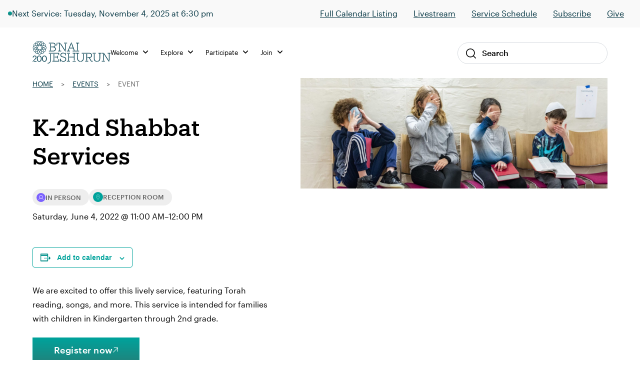

--- FILE ---
content_type: text/html; charset=UTF-8
request_url: https://bj.org/event/k-2nd-shabbat-services-0604/
body_size: 13787
content:

<!DOCTYPE html>
<html lang="en-US" class="no-js">
<head>
    <meta charset="UTF-8">
    <meta name="viewport" content="width=device-width, initial-scale=1">
    <link rel="profile" href="http://gmpg.org/xfn/11">
    
    <link rel='stylesheet' id='tribe-events-views-v2-bootstrap-datepicker-styles-css' href='https://bj.org/wp-content/plugins/the-events-calendar/vendor/bootstrap-datepicker/css/bootstrap-datepicker.standalone.min.css?ver=6.15.9' type='text/css' media='all' />
<link rel='stylesheet' id='wphb-1-css' href='https://bj.org/wp-content/uploads/hummingbird-assets/81bca39e1fff7d7718a6c7e6ab6f3662.css' type='text/css' media='all' />
<link rel='stylesheet' id='wphb-2-css' href='https://bj.org/wp-content/uploads/hummingbird-assets/e9fc0e1cca214b7b7de516c07ecc088a.css' type='text/css' media='all' />
<link rel='stylesheet' id='wphb-3-css' href='https://bj.org/wp-content/uploads/hummingbird-assets/81bca39e1fff7d7718a6c7e6ab6f3662.css' type='text/css' media='all' />
<link rel='stylesheet' id='tribe-events-views-v2-print-css' href='https://bj.org/wp-content/uploads/hummingbird-assets/8c0dad2ac73e1d4d304d6be34751b5f0.css' type='text/css' media='print' />
<link rel='stylesheet' id='wphb-4-css' href='https://bj.org/wp-content/uploads/hummingbird-assets/81bca39e1fff7d7718a6c7e6ab6f3662.css' type='text/css' media='all' />
<link rel='stylesheet' id='tribe-events-pro-views-v2-print-css' href='https://bj.org/wp-content/uploads/hummingbird-assets/f2306ee0a9c23041d8e4a733f742e184.css' type='text/css' media='print' />
<meta name='robots' content='index, follow, max-image-preview:large, max-snippet:-1, max-video-preview:-1' />
	<style>img:is([sizes="auto" i], [sizes^="auto," i]) { contain-intrinsic-size: 3000px 1500px }</style>
	
	<!-- This site is optimized with the Yoast SEO plugin v26.2 - https://yoast.com/wordpress/plugins/seo/ -->
	<title>K-2nd Shabbat Services - B&#039;nai Jeshurun</title>
	<link rel="canonical" href="https://bj.org/event/k-2nd-shabbat-services-0604/" />
	<meta property="og:locale" content="en_US" />
	<meta property="og:type" content="article" />
	<meta property="og:title" content="K-2nd Shabbat Services - B&#039;nai Jeshurun" />
	<meta property="og:description" content="We are excited to offer this lively service, featuring Torah reading, songs, and more. This service is intended for families with children in Kindergarten through 2nd grade." />
	<meta property="og:url" content="https://bj.org/event/k-2nd-shabbat-services-0604/" />
	<meta property="og:site_name" content="B&#039;nai Jeshurun" />
	<meta property="article:publisher" content="https://www.facebook.com/bnai.jeshurun/" />
	<meta property="article:modified_time" content="2022-05-19T17:01:08+00:00" />
	<meta property="og:image" content="http://bj.org/wp-content/uploads/2021/11/1905-0194-scaled-e1637160863363.jpg" />
	<meta property="og:image:width" content="2560" />
	<meta property="og:image:height" content="921" />
	<meta property="og:image:type" content="image/jpeg" />
	<meta name="twitter:card" content="summary_large_image" />
	<meta name="twitter:site" content="@bjnyc" />
	<meta name="twitter:label1" content="Est. reading time" />
	<meta name="twitter:data1" content="1 minute" />
	<script type="application/ld+json" class="yoast-schema-graph">{"@context":"https://schema.org","@graph":[{"@type":"WebPage","@id":"https://bj.org/event/k-2nd-shabbat-services-0604/","url":"https://bj.org/event/k-2nd-shabbat-services-0604/","name":"K-2nd Shabbat Services - B&#039;nai Jeshurun","isPartOf":{"@id":"https://bj.org/#website"},"primaryImageOfPage":{"@id":"https://bj.org/event/k-2nd-shabbat-services-0604/#primaryimage"},"image":{"@id":"https://bj.org/event/k-2nd-shabbat-services-0604/#primaryimage"},"thumbnailUrl":"https://bj.org/wp-content/uploads/2021/11/1905-0194-scaled-e1637160863363.jpg","datePublished":"2022-05-19T16:58:42+00:00","dateModified":"2022-05-19T17:01:08+00:00","breadcrumb":{"@id":"https://bj.org/event/k-2nd-shabbat-services-0604/#breadcrumb"},"inLanguage":"en-US","potentialAction":[{"@type":"ReadAction","target":["https://bj.org/event/k-2nd-shabbat-services-0604/"]}]},{"@type":"ImageObject","inLanguage":"en-US","@id":"https://bj.org/event/k-2nd-shabbat-services-0604/#primaryimage","url":"https://bj.org/wp-content/uploads/2021/11/1905-0194-scaled-e1637160863363.jpg","contentUrl":"https://bj.org/wp-content/uploads/2021/11/1905-0194-scaled-e1637160863363.jpg","width":2560,"height":921},{"@type":"BreadcrumbList","@id":"https://bj.org/event/k-2nd-shabbat-services-0604/#breadcrumb","itemListElement":[{"@type":"ListItem","position":1,"name":"Home","item":"https://bj.org/"},{"@type":"ListItem","position":2,"name":"Events","item":"https://bj.org/events/"},{"@type":"ListItem","position":3,"name":"Event"}]},{"@type":"WebSite","@id":"https://bj.org/#website","url":"https://bj.org/","name":"B'nai Jeshurun","description":"Synagogue and Jewish Community in New York City","publisher":{"@id":"https://bj.org/#organization"},"potentialAction":[{"@type":"SearchAction","target":{"@type":"EntryPoint","urlTemplate":"https://bj.org/?s={search_term_string}"},"query-input":{"@type":"PropertyValueSpecification","valueRequired":true,"valueName":"search_term_string"}}],"inLanguage":"en-US"},{"@type":"Organization","@id":"https://bj.org/#organization","name":"B'nai Jeshurun","url":"https://bj.org/","logo":{"@type":"ImageObject","inLanguage":"en-US","@id":"https://bj.org/#/schema/logo/image/","url":"https://bj.org/wp-content/uploads/2019/04/footer_logo.jpg","contentUrl":"https://bj.org/wp-content/uploads/2019/04/footer_logo.jpg","width":112,"height":111,"caption":"B'nai Jeshurun"},"image":{"@id":"https://bj.org/#/schema/logo/image/"},"sameAs":["https://www.facebook.com/bnai.jeshurun/","https://x.com/bjnyc","https://www.instagram.com/bj_nyc/","https://www.youtube.com/c/BjOrgNYC"]},{"@type":"Event","name":"K-2nd Shabbat Services","description":"We are excited to offer this lively service, featuring Torah reading, songs, and more. This service is intended for families with children in Kindergarten through 2nd grade.\r\n","image":{"@id":"https://bj.org/event/k-2nd-shabbat-services-0604/#primaryimage"},"url":"https://bj.org/event/k-2nd-shabbat-services-0604/","eventAttendanceMode":"https://schema.org/OfflineEventAttendanceMode","eventStatus":"https://schema.org/EventScheduled","startDate":"2022-06-04T11:00:00-04:00","endDate":"2022-06-04T12:00:00-04:00","location":{"@type":"Place","name":"Reception Room","description":"","image":"https://bj.org/wp-content/uploads/2019/10/1905-0469.jpg","url":"https://bj.org/location/reception-room/","address":{"@type":"PostalAddress","streetAddress":"270 West 89th Street","addressLocality":"New York","addressRegion":"NY","postalCode":"10024","addressCountry":"United States"},"telephone":"","sameAs":""},"organizer":{"@type":"Person","name":"B&#8217;nai Jeshurun","description":"","url":"http://bj.org","telephone":"(212) 787-7600","email":"&#105;&#110;&#102;o&#64;bj&#46;o&#114;&#103;"},"@id":"https://bj.org/event/k-2nd-shabbat-services-0604/#event","mainEntityOfPage":{"@id":"https://bj.org/event/k-2nd-shabbat-services-0604/"}}]}</script>
	<!-- / Yoast SEO plugin. -->


<link rel='dns-prefetch' href='//connect.facebook.net' />
<link rel='dns-prefetch' href='//kit.fontawesome.com' />
<link rel='dns-prefetch' href='//fonts.googleapis.com' />
<link href='http://fonts.googleapis.com' rel='preconnect' />
<link href='//fonts.gstatic.com' crossorigin='' rel='preconnect' />
<link rel="alternate" type="application/rss+xml" title="B&#039;nai Jeshurun &raquo; K-2nd Shabbat Services Comments Feed" href="https://bj.org/event/k-2nd-shabbat-services-0604/feed/" />
		<style>
			.lazyload,
			.lazyloading {
				max-width: 100%;
			}
		</style>
				<style>
			.smush-dimensions {
				--smush-image-aspect-ratio: auto;
				aspect-ratio: var(--smush-image-aspect-ratio);
			}
		</style>
		<link rel='stylesheet' id='wphb-5-css' href='https://bj.org/wp-content/uploads/hummingbird-assets/6f2c0a63be01dad2c1803ee38dafd0d7.css' type='text/css' media='all' />
<link rel='stylesheet' id='wp-block-library-css' href='https://bj.org/wp-includes/css/dist/block-library/style.min.css?ver=6.8.3' type='text/css' media='all' />
<style id='classic-theme-styles-inline-css' type='text/css'>
/*! This file is auto-generated */
.wp-block-button__link{color:#fff;background-color:#32373c;border-radius:9999px;box-shadow:none;text-decoration:none;padding:calc(.667em + 2px) calc(1.333em + 2px);font-size:1.125em}.wp-block-file__button{background:#32373c;color:#fff;text-decoration:none}
</style>
<link rel='stylesheet' id='tribe-events-v2-single-blocks-css' href='https://bj.org/wp-content/uploads/hummingbird-assets/56602d45320fa7a8a05cea5115661c2f.css' type='text/css' media='all' />
<style id='global-styles-inline-css' type='text/css'>
:root{--wp--preset--aspect-ratio--square: 1;--wp--preset--aspect-ratio--4-3: 4/3;--wp--preset--aspect-ratio--3-4: 3/4;--wp--preset--aspect-ratio--3-2: 3/2;--wp--preset--aspect-ratio--2-3: 2/3;--wp--preset--aspect-ratio--16-9: 16/9;--wp--preset--aspect-ratio--9-16: 9/16;--wp--preset--color--black: #000000;--wp--preset--color--cyan-bluish-gray: #abb8c3;--wp--preset--color--white: #ffffff;--wp--preset--color--pale-pink: #f78da7;--wp--preset--color--vivid-red: #cf2e2e;--wp--preset--color--luminous-vivid-orange: #ff6900;--wp--preset--color--luminous-vivid-amber: #fcb900;--wp--preset--color--light-green-cyan: #7bdcb5;--wp--preset--color--vivid-green-cyan: #00d084;--wp--preset--color--pale-cyan-blue: #8ed1fc;--wp--preset--color--vivid-cyan-blue: #0693e3;--wp--preset--color--vivid-purple: #9b51e0;--wp--preset--color--navy: #003d4d;--wp--preset--color--navy-darker: #003340;--wp--preset--color--teal-dark: #003E4F;--wp--preset--color--teal-darkened: #1F837C;--wp--preset--color--teal: #00a29b;--wp--preset--color--teal-light: #00bfb2;--wp--preset--color--red: #FF1F2C;--wp--preset--color--gray-light: #F9F9F9;--wp--preset--color--gray: #F3F3F0;--wp--preset--gradient--vivid-cyan-blue-to-vivid-purple: linear-gradient(135deg,rgba(6,147,227,1) 0%,rgb(155,81,224) 100%);--wp--preset--gradient--light-green-cyan-to-vivid-green-cyan: linear-gradient(135deg,rgb(122,220,180) 0%,rgb(0,208,130) 100%);--wp--preset--gradient--luminous-vivid-amber-to-luminous-vivid-orange: linear-gradient(135deg,rgba(252,185,0,1) 0%,rgba(255,105,0,1) 100%);--wp--preset--gradient--luminous-vivid-orange-to-vivid-red: linear-gradient(135deg,rgba(255,105,0,1) 0%,rgb(207,46,46) 100%);--wp--preset--gradient--very-light-gray-to-cyan-bluish-gray: linear-gradient(135deg,rgb(238,238,238) 0%,rgb(169,184,195) 100%);--wp--preset--gradient--cool-to-warm-spectrum: linear-gradient(135deg,rgb(74,234,220) 0%,rgb(151,120,209) 20%,rgb(207,42,186) 40%,rgb(238,44,130) 60%,rgb(251,105,98) 80%,rgb(254,248,76) 100%);--wp--preset--gradient--blush-light-purple: linear-gradient(135deg,rgb(255,206,236) 0%,rgb(152,150,240) 100%);--wp--preset--gradient--blush-bordeaux: linear-gradient(135deg,rgb(254,205,165) 0%,rgb(254,45,45) 50%,rgb(107,0,62) 100%);--wp--preset--gradient--luminous-dusk: linear-gradient(135deg,rgb(255,203,112) 0%,rgb(199,81,192) 50%,rgb(65,88,208) 100%);--wp--preset--gradient--pale-ocean: linear-gradient(135deg,rgb(255,245,203) 0%,rgb(182,227,212) 50%,rgb(51,167,181) 100%);--wp--preset--gradient--electric-grass: linear-gradient(135deg,rgb(202,248,128) 0%,rgb(113,206,126) 100%);--wp--preset--gradient--midnight: linear-gradient(135deg,rgb(2,3,129) 0%,rgb(40,116,252) 100%);--wp--preset--font-size--small: 13px;--wp--preset--font-size--medium: 20px;--wp--preset--font-size--large: 36px;--wp--preset--font-size--x-large: 42px;--wp--preset--spacing--20: 0.44rem;--wp--preset--spacing--30: 0.67rem;--wp--preset--spacing--40: 1rem;--wp--preset--spacing--50: 1.5rem;--wp--preset--spacing--60: 2.25rem;--wp--preset--spacing--70: 3.38rem;--wp--preset--spacing--80: 5.06rem;--wp--preset--shadow--natural: 6px 6px 9px rgba(0, 0, 0, 0.2);--wp--preset--shadow--deep: 12px 12px 50px rgba(0, 0, 0, 0.4);--wp--preset--shadow--sharp: 6px 6px 0px rgba(0, 0, 0, 0.2);--wp--preset--shadow--outlined: 6px 6px 0px -3px rgba(255, 255, 255, 1), 6px 6px rgba(0, 0, 0, 1);--wp--preset--shadow--crisp: 6px 6px 0px rgba(0, 0, 0, 1);}:where(.is-layout-flex){gap: 0.5em;}:where(.is-layout-grid){gap: 0.5em;}body .is-layout-flex{display: flex;}.is-layout-flex{flex-wrap: wrap;align-items: center;}.is-layout-flex > :is(*, div){margin: 0;}body .is-layout-grid{display: grid;}.is-layout-grid > :is(*, div){margin: 0;}:where(.wp-block-columns.is-layout-flex){gap: 2em;}:where(.wp-block-columns.is-layout-grid){gap: 2em;}:where(.wp-block-post-template.is-layout-flex){gap: 1.25em;}:where(.wp-block-post-template.is-layout-grid){gap: 1.25em;}.has-black-color{color: var(--wp--preset--color--black) !important;}.has-cyan-bluish-gray-color{color: var(--wp--preset--color--cyan-bluish-gray) !important;}.has-white-color{color: var(--wp--preset--color--white) !important;}.has-pale-pink-color{color: var(--wp--preset--color--pale-pink) !important;}.has-vivid-red-color{color: var(--wp--preset--color--vivid-red) !important;}.has-luminous-vivid-orange-color{color: var(--wp--preset--color--luminous-vivid-orange) !important;}.has-luminous-vivid-amber-color{color: var(--wp--preset--color--luminous-vivid-amber) !important;}.has-light-green-cyan-color{color: var(--wp--preset--color--light-green-cyan) !important;}.has-vivid-green-cyan-color{color: var(--wp--preset--color--vivid-green-cyan) !important;}.has-pale-cyan-blue-color{color: var(--wp--preset--color--pale-cyan-blue) !important;}.has-vivid-cyan-blue-color{color: var(--wp--preset--color--vivid-cyan-blue) !important;}.has-vivid-purple-color{color: var(--wp--preset--color--vivid-purple) !important;}.has-black-background-color{background-color: var(--wp--preset--color--black) !important;}.has-cyan-bluish-gray-background-color{background-color: var(--wp--preset--color--cyan-bluish-gray) !important;}.has-white-background-color{background-color: var(--wp--preset--color--white) !important;}.has-pale-pink-background-color{background-color: var(--wp--preset--color--pale-pink) !important;}.has-vivid-red-background-color{background-color: var(--wp--preset--color--vivid-red) !important;}.has-luminous-vivid-orange-background-color{background-color: var(--wp--preset--color--luminous-vivid-orange) !important;}.has-luminous-vivid-amber-background-color{background-color: var(--wp--preset--color--luminous-vivid-amber) !important;}.has-light-green-cyan-background-color{background-color: var(--wp--preset--color--light-green-cyan) !important;}.has-vivid-green-cyan-background-color{background-color: var(--wp--preset--color--vivid-green-cyan) !important;}.has-pale-cyan-blue-background-color{background-color: var(--wp--preset--color--pale-cyan-blue) !important;}.has-vivid-cyan-blue-background-color{background-color: var(--wp--preset--color--vivid-cyan-blue) !important;}.has-vivid-purple-background-color{background-color: var(--wp--preset--color--vivid-purple) !important;}.has-black-border-color{border-color: var(--wp--preset--color--black) !important;}.has-cyan-bluish-gray-border-color{border-color: var(--wp--preset--color--cyan-bluish-gray) !important;}.has-white-border-color{border-color: var(--wp--preset--color--white) !important;}.has-pale-pink-border-color{border-color: var(--wp--preset--color--pale-pink) !important;}.has-vivid-red-border-color{border-color: var(--wp--preset--color--vivid-red) !important;}.has-luminous-vivid-orange-border-color{border-color: var(--wp--preset--color--luminous-vivid-orange) !important;}.has-luminous-vivid-amber-border-color{border-color: var(--wp--preset--color--luminous-vivid-amber) !important;}.has-light-green-cyan-border-color{border-color: var(--wp--preset--color--light-green-cyan) !important;}.has-vivid-green-cyan-border-color{border-color: var(--wp--preset--color--vivid-green-cyan) !important;}.has-pale-cyan-blue-border-color{border-color: var(--wp--preset--color--pale-cyan-blue) !important;}.has-vivid-cyan-blue-border-color{border-color: var(--wp--preset--color--vivid-cyan-blue) !important;}.has-vivid-purple-border-color{border-color: var(--wp--preset--color--vivid-purple) !important;}.has-vivid-cyan-blue-to-vivid-purple-gradient-background{background: var(--wp--preset--gradient--vivid-cyan-blue-to-vivid-purple) !important;}.has-light-green-cyan-to-vivid-green-cyan-gradient-background{background: var(--wp--preset--gradient--light-green-cyan-to-vivid-green-cyan) !important;}.has-luminous-vivid-amber-to-luminous-vivid-orange-gradient-background{background: var(--wp--preset--gradient--luminous-vivid-amber-to-luminous-vivid-orange) !important;}.has-luminous-vivid-orange-to-vivid-red-gradient-background{background: var(--wp--preset--gradient--luminous-vivid-orange-to-vivid-red) !important;}.has-very-light-gray-to-cyan-bluish-gray-gradient-background{background: var(--wp--preset--gradient--very-light-gray-to-cyan-bluish-gray) !important;}.has-cool-to-warm-spectrum-gradient-background{background: var(--wp--preset--gradient--cool-to-warm-spectrum) !important;}.has-blush-light-purple-gradient-background{background: var(--wp--preset--gradient--blush-light-purple) !important;}.has-blush-bordeaux-gradient-background{background: var(--wp--preset--gradient--blush-bordeaux) !important;}.has-luminous-dusk-gradient-background{background: var(--wp--preset--gradient--luminous-dusk) !important;}.has-pale-ocean-gradient-background{background: var(--wp--preset--gradient--pale-ocean) !important;}.has-electric-grass-gradient-background{background: var(--wp--preset--gradient--electric-grass) !important;}.has-midnight-gradient-background{background: var(--wp--preset--gradient--midnight) !important;}.has-small-font-size{font-size: var(--wp--preset--font-size--small) !important;}.has-medium-font-size{font-size: var(--wp--preset--font-size--medium) !important;}.has-large-font-size{font-size: var(--wp--preset--font-size--large) !important;}.has-x-large-font-size{font-size: var(--wp--preset--font-size--x-large) !important;}
:where(.wp-block-post-template.is-layout-flex){gap: 1.25em;}:where(.wp-block-post-template.is-layout-grid){gap: 1.25em;}
:where(.wp-block-columns.is-layout-flex){gap: 2em;}:where(.wp-block-columns.is-layout-grid){gap: 2em;}
:root :where(.wp-block-pullquote){font-size: 1.5em;line-height: 1.6;}
</style>
<link rel='stylesheet' id='wphb-6-css' href='https://bj.org/wp-content/uploads/hummingbird-assets/5abfd4c5f04f9bdd8da9fd353935cd61.css' type='text/css' media='all' />
<link rel="preload" as="style" href="//fonts.googleapis.com/css?family=Roboto%3A300%2C400%2C500%2C700%2C900&#038;ver=1758833464" /><link rel='stylesheet' id='fonts-css' href='//fonts.googleapis.com/css?family=Roboto%3A300%2C400%2C500%2C700%2C900&#038;ver=1758833464' type='text/css' media='print' onload='this.media=&#34;all&#34;' />
<link rel='stylesheet' id='wphb-7-css' href='https://bj.org/wp-content/uploads/hummingbird-assets/d078ef16c52de318777a9be8e0b7733d.css' type='text/css' media='all' />
<script type="text/javascript" src="https://bj.org/wp-content/uploads/hummingbird-assets/26eb6eaad7595b501acbb1eba1a03fbf.js" id="wphb-8-js"></script>
<script type="text/javascript" src="https://bj.org/wp-content/uploads/hummingbird-assets/c2080cd0a4fc44f95bce9fba437e03a2.js" id="wphb-9-js"></script>
<script type="text/javascript" id="beehive-gtm-frontend-header-js-after">
/* <![CDATA[ */
var dataLayer = [];
(function(w,d,s,l,i){w[l]=w[l]||[];w[l].push({'gtm.start':
			new Date().getTime(),event:'gtm.js'});var f=d.getElementsByTagName(s)[0],
			j=d.createElement(s),dl=l!='dataLayer'?'&l='+l:'';j.async=true;j.src=
			'https://www.googletagmanager.com/gtm.js?id='+i+dl;f.parentNode.insertBefore(j,f);
			})(window,document,'script','dataLayer','GTM-KDWJP86');
/* ]]> */
</script>
<script type="text/javascript" src="https://bj.org/wp-content/uploads/hummingbird-assets/f5c02621f8e6a506e7428b1e6bdeaf51.js" id="timed-content_js-js"></script>
<link rel="https://api.w.org/" href="https://bj.org/wp-json/" /><link rel="alternate" title="JSON" type="application/json" href="https://bj.org/wp-json/wp/v2/tribe_events/81056" /><link rel="EditURI" type="application/rsd+xml" title="RSD" href="https://bj.org/xmlrpc.php?rsd" />
<meta name="generator" content="WordPress 6.8.3" />
<link rel='shortlink' href='https://bj.org/?p=81056' />
<link rel="alternate" title="oEmbed (JSON)" type="application/json+oembed" href="https://bj.org/wp-json/oembed/1.0/embed?url=https%3A%2F%2Fbj.org%2Fevent%2Fk-2nd-shabbat-services-0604%2F" />
<link rel="alternate" title="oEmbed (XML)" type="text/xml+oembed" href="https://bj.org/wp-json/oembed/1.0/embed?url=https%3A%2F%2Fbj.org%2Fevent%2Fk-2nd-shabbat-services-0604%2F&#038;format=xml" />
<meta name="tec-api-version" content="v1"><meta name="tec-api-origin" content="https://bj.org"><link rel="alternate" href="https://bj.org/wp-json/tribe/events/v1/events/81056" />		<script>
			document.documentElement.className = document.documentElement.className.replace('no-js', 'js');
		</script>
				<style>
			.no-js img.lazyload {
				display: none;
			}

			figure.wp-block-image img.lazyloading {
				min-width: 150px;
			}

			.lazyload,
			.lazyloading {
				--smush-placeholder-width: 100px;
				--smush-placeholder-aspect-ratio: 1/1;
				width: var(--smush-image-width, var(--smush-placeholder-width)) !important;
				aspect-ratio: var(--smush-image-aspect-ratio, var(--smush-placeholder-aspect-ratio)) !important;
			}

						.lazyload, .lazyloading {
				opacity: 0;
			}

			.lazyloaded {
				opacity: 1;
				transition: opacity 400ms;
				transition-delay: 0ms;
			}

					</style>
		
<!-- Meta Pixel Code -->
<script type='text/javascript'>
!function(f,b,e,v,n,t,s){if(f.fbq)return;n=f.fbq=function(){n.callMethod?
n.callMethod.apply(n,arguments):n.queue.push(arguments)};if(!f._fbq)f._fbq=n;
n.push=n;n.loaded=!0;n.version='2.0';n.queue=[];t=b.createElement(e);t.async=!0;
t.src=v;s=b.getElementsByTagName(e)[0];s.parentNode.insertBefore(t,s)}(window,
document,'script','https://connect.facebook.net/en_US/fbevents.js');
</script>
<!-- End Meta Pixel Code -->
<script type='text/javascript'>var url = window.location.origin + '?ob=open-bridge';
            fbq('set', 'openbridge', '244561319445377', url);
fbq('init', '244561319445377', {}, {
    "agent": "wordpress-6.8.3-4.1.5"
})</script><script type='text/javascript'>
    fbq('track', 'PageView', []);
  </script><style type="text/css">.recentcomments a{display:inline !important;padding:0 !important;margin:0 !important;}</style><link rel="icon" href="https://bj.org/wp-content/uploads/2019/08/cropped-favicon-32x32.png" sizes="32x32" />
<link rel="icon" href="https://bj.org/wp-content/uploads/2019/08/cropped-favicon-192x192.png" sizes="192x192" />
<link rel="apple-touch-icon" href="https://bj.org/wp-content/uploads/2019/08/cropped-favicon-180x180.png" />
<meta name="msapplication-TileImage" content="https://bj.org/wp-content/uploads/2019/08/cropped-favicon-270x270.png" />
		<style type="text/css" id="wp-custom-css">
			/* Temp fix for tribe content in menu */
footer.footer .tribe-events {
    display: none !important;
}
		</style>
		
</head><body class="wp-singular tribe_events-template-default single single-tribe_events postid-81056 wp-theme-defaultTheme tribe-events-page-template tribe-no-js events-single tribe-events-style-full tribe-events-style-theme">


<div id="page"
     class="site">
    <div class="site-inner">
        <header class="site-header">
                <div class="header-alert hidden"></div>
                

<div class="header-live show-live lg:block">
    <div class="live-container">
        <div
            class="live-indicator-start-content flex flex-col md:flex-row gap-3"
        >
            <div class="flex gap-3 items-center">
    <div 
        class="live-indicator-light w-2 h-2 rounded-full bg-teal-gradient"
    ></div>

            <div>
            <a 
                href="https://bj.org/event/arvit-online-2-copy/2025-11-04/"
                style="text-decoration: none;"
            >
                Next Service: Tuesday, November 4, 2025 at 6:30 pm            </a>
        </div>
    
</div>

        </div>

        <div
            class="live-indicator-end-content"
        >


        <ul id="menu-top-menu" class="menu"><li id="menu-item-104147" class="menu-item menu-item-type-custom menu-item-object-custom menu-item-104147"><a href="https://bj.org/events/event-listings/">Full Calendar Listing</a></li>
<li id="menu-item-104187" class="menu-item menu-item-type-post_type menu-item-object-page menu-item-104187"><a href="https://bj.org/live/">Livestream</a></li>
<li id="menu-item-87859" class="menu-item menu-item-type-custom menu-item-object-custom menu-item-87859"><a href="https://bj.org/our-focus/prayer-music-spirituality/service-schedule/">Service Schedule</a></li>
<li id="menu-item-87860" class="menu-item menu-item-type-custom menu-item-object-custom menu-item-87860"><a href="http://eepurl.com/XOxJH">Subscribe</a></li>
<li id="menu-item-87861" class="menu-item menu-item-type-post_type menu-item-object-page menu-item-87861"><a href="https://bj.org/give/">Give</a></li>
</ul>            <!-- <a 
                href="/events/"
            >View Schedule</a>
            <a 
                href="https://www.youtube.com/channel/UCtfFS-quDW94p3NiOIKMQ0Q?sub_confirmation=1"
            >Subscribe</a> -->
        </div>
    </div>
    <!-- <div class="close-bar-button"></div> -->
</div>

<script>
    ;(async () => {
        
        try {
            // Get live .live-indicator-start-content
            const liveIndicatorStartContent = document.querySelector('.live-indicator-start-content')

            // Fetch check_for_currently_live_video
            const liveDetailsResponse = await fetch( '/wp-admin/admin-ajax.php?action=get_live_indicator_details' )
            const { data: liveDetails } = await liveDetailsResponse.json()

            // Load html into liveIndicatorStartContent
            liveIndicatorStartContent.innerHTML = liveDetails.html
        } catch ( error ) {
            console.warn( 'Could not fetch live details from browser', error )
        }
    })()
</script>
            <div class="global-nav-wrap">
                <div class="global-nav-container">
                    <div id="js-menu-toggle"
                         class="menu-toggle">
                        <div id="js-icn-menu"
                             class="icn-menu">
                            <span></span>
                            <span></span>
                            <span></span>
                        </div>
                    </div>

                    <div class="nav-logo-wrap">
                        <a href="/">
                            <img src="https://bj.org/wp-content/themes/defaultTheme/images/svg/logo-bj-color-200.svg"
                                 alt="Logo BJ">
                        </a>
                    </div>

                    <!-- <div class="account-link-wrap">
                        <a href="/">
                            <img src="https://bj.org/wp-content/themes/defaultTheme/images/icons/profile.svg"
                                 alt="Profile Link">
                        </a>
                    </div> -->
                    <div></div>

                    <div class="desktop-nav-wrap">
                        
<nav class="desktop-nav">
    <div class="desktop-nav-main">
                    <div class="nav-item">
    <ul class="menu">
        <li class="menu-item">
            <a>
                Welcome                <span class="nav-icon"></span>
            </a>
            <div class="nav-sub-wrap">
                <div class="nav-sub-offset"></div>
                <div class="nav-sub-container">
                
                    <div class="menu-welcome-container"><ul id="menu-welcome" class="menu"><li id="menu-item-87857" class="menu-item menu-item-type-post_type menu-item-object-page menu-item-87857"><a href="https://bj.org/what-we-believe/">What We Believe</a></li>
<li id="menu-item-88038" class="menu-item menu-item-type-post_type menu-item-object-page menu-item-88038"><a href="https://bj.org/meet-the-bj-team/">Meet the Team</a></li>
<li id="menu-item-87969" class="menu-item menu-item-type-post_type menu-item-object-page menu-item-87969"><a href="https://bj.org/history/">Our History</a></li>
<li id="menu-item-87970" class="menu-item menu-item-type-post_type menu-item-object-page menu-item-87970"><a href="https://bj.org/our-campus/">Our Campus</a></li>
<li id="menu-item-101380" class="menu-item menu-item-type-post_type menu-item-object-page menu-item-101380"><a href="https://bj.org/what-to-expect/">What to Expect</a></li>
<li id="menu-item-104153" class="menu-item menu-item-type-post_type menu-item-object-page menu-item-104153"><a href="https://bj.org/exploring-judaism/">Exploring Judaism</a></li>
</ul></div>                
                    <aside class="nav-aside">
                                            </aside>

                </div>
            </div>
        </li>
    </ul>
</div>                    <div class="nav-item">
    <ul class="menu">
        <li class="menu-item">
            <a>
                Explore                <span class="nav-icon"></span>
            </a>
            <div class="nav-sub-wrap">
                <div class="nav-sub-offset"></div>
                <div class="nav-sub-container">
                
                    <div class="menu-explore-container"><ul id="menu-explore" class="menu"><li id="menu-item-101387" class="menu-item menu-item-type-post_type menu-item-object-page menu-item-101387"><a href="https://bj.org/our-program-guide/">Program Guide</a></li>
<li id="menu-item-103959" class="menu-item menu-item-type-custom menu-item-object-custom menu-item-103959"><a href="https://bj.org/programs/music/">Music</a></li>
<li id="menu-item-104043" class="menu-item menu-item-type-custom menu-item-object-custom menu-item-104043"><a href="https://bj.org/events/event-listings/?tribe_events_cat=classes&#038;audience=adults">Adult Learning</a></li>
<li id="menu-item-105305" class="menu-item menu-item-type-custom menu-item-object-custom menu-item-105305"><a href="https://bj.org/events/event-listings/?audience=birth-age-4%2Cgrades-k-2%2Cage-8-12%2Cteens-13-18">Family &#038; Youth</a></li>
<li id="menu-item-104042" class="menu-item menu-item-type-custom menu-item-object-custom menu-item-104042"><a href="https://bj.org/programs/aviv-20s-and-30s/">Aviv (20s &#038; 30s)</a></li>
<li id="menu-item-116540" class="menu-item menu-item-type-post_type menu-item-object-page menu-item-116540"><a href="https://bj.org/our-focus/life-moments-milestones/">Lifecycle Support</a></li>
<li id="menu-item-122850" class="menu-item menu-item-type-post_type menu-item-object-page menu-item-122850"><a href="https://bj.org/rent-our-spaces/">Rent Our Spaces</a></li>
</ul></div>                
                    <aside class="nav-aside">
                                                            <a href="https://bj.org/in-solidarity-with-israel/" target="_self">
                                        <img width="260" height="163" src="https://bj.org/wp-content/uploads/2024/02/RALLIES-260x163.jpg" class="attachment-thumbnail-menu-image size-thumbnail-menu-image wp-image" alt="" decoding="async" />                                    </a>
                                    <p>Keeping Israel in Our Hearts</p>                    </aside>

                </div>
            </div>
        </li>
    </ul>
</div>                    <div class="nav-item">
    <ul class="menu">
        <li class="menu-item">
            <a>
                Participate                <span class="nav-icon"></span>
            </a>
            <div class="nav-sub-wrap">
                <div class="nav-sub-offset"></div>
                <div class="nav-sub-container">
                
                    <div class="menu-participate-container"><ul id="menu-participate" class="menu"><li id="menu-item-87818" class="menu-item menu-item-type-post_type menu-item-object-page menu-item-87818"><a href="https://bj.org/events/event-listings/">Full Calendar Listing</a></li>
<li id="menu-item-105287" class="menu-item menu-item-type-post_type menu-item-object-page menu-item-105287"><a href="https://bj.org/our-focus/prayer-music-spirituality/service-schedule/">Service Schedule</a></li>
<li id="menu-item-122861" class="menu-item menu-item-type-post_type menu-item-object-page menu-item-122861"><a href="https://bj.org/this-shabbat-at-bj/">This Shabbat at BJ</a></li>
<li id="menu-item-101383" class="menu-item menu-item-type-custom menu-item-object-custom menu-item-101383"><a href="https://bj.org/programs/volunteer-opportunities/">Volunteer Opportunities</a></li>
<li id="menu-item-101384" class="menu-item menu-item-type-custom menu-item-object-custom menu-item-101384"><a href="https://bj.org/programs/2022-havurot/">Havurot &#038; Small Groups</a></li>
</ul></div>                
                    <aside class="nav-aside">
                                                            <a href="https://www.bj.org/hhd" target="_self">
                                        <img width="260" height="163" src="https://bj.org/wp-content/uploads/2024/10/seder-ha-avodah_2022-2048x896-1-260x163.webp" class="attachment-thumbnail-menu-image size-thumbnail-menu-image wp-image" alt="" decoding="async" />                                    </a>
                                    <p>Experience the High Holy Days with BJ</p>                    </aside>

                </div>
            </div>
        </li>
    </ul>
</div>            </div>
    <div class="desktop-nav-right">
        <div class="nav-item">
    <ul class="menu">
        <li class="menu-item">
            <a>
                Join                <span class="nav-icon"></span>
            </a>
            <div class="nav-sub-wrap">
                <div class="nav-sub-offset"></div>
                <div class="nav-sub-container">
                
                    <div class="menu-join-container"><ul id="menu-join" class="menu"><li id="menu-item-101385" class="menu-item menu-item-type-post_type menu-item-object-page menu-item-101385"><a href="https://bj.org/membership/">Membership</a></li>
<li id="menu-item-101631" class="menu-item menu-item-type-custom menu-item-object-custom menu-item-101631"><a href="https://bj.org/programs/kadima/">Kadima@BJ</a></li>
<li id="menu-item-101386" class="menu-item menu-item-type-post_type menu-item-object-page menu-item-101386"><a href="https://bj.org/careers/">Careers</a></li>
</ul></div>                
                    <aside class="nav-aside">
                                            </aside>

                </div>
            </div>
        </li>
    </ul>
</div>    </div>
</nav>                        

                        <div class="header-search">
                            
<form role="search" method="get" class="search-form" action="https://bj.org">
	<label>
		<span class="screen-reader-text">Search for:</span>
		<input class="search-field"  autocomplete="off" value="" name="s" type="search" placeholder="Search"><span class="cross-btn"></span>
	</label>
	<button type="submit" class="search-submit"><span class="screen-reader-text">Search</span></button>
</form>                        </div>
                    </div>
                </div>
            </div>
        </header>


        

<section id="js-menu-slide" class="menu-slide">
    <div class="nav-menu">
        <div class="page-accordion">
                            <div class="single-accordion">
                    <div class="single-accordion__title">
                        <h4>Welcome</h4>
                        <span class="single-accordion__icons"></span>
                    </div>
                    <div class="single-accordion__content">
                        <div class="menu-welcome-container"><ul id="menu-welcome-1" class="menu"><li class="menu-item menu-item-type-post_type menu-item-object-page menu-item-87857"><a href="https://bj.org/what-we-believe/">What We Believe</a></li>
<li class="menu-item menu-item-type-post_type menu-item-object-page menu-item-88038"><a href="https://bj.org/meet-the-bj-team/">Meet the Team</a></li>
<li class="menu-item menu-item-type-post_type menu-item-object-page menu-item-87969"><a href="https://bj.org/history/">Our History</a></li>
<li class="menu-item menu-item-type-post_type menu-item-object-page menu-item-87970"><a href="https://bj.org/our-campus/">Our Campus</a></li>
<li class="menu-item menu-item-type-post_type menu-item-object-page menu-item-101380"><a href="https://bj.org/what-to-expect/">What to Expect</a></li>
<li class="menu-item menu-item-type-post_type menu-item-object-page menu-item-104153"><a href="https://bj.org/exploring-judaism/">Exploring Judaism</a></li>
</ul></div>                    </div>
                </div>
                <br>
                            <div class="single-accordion">
                    <div class="single-accordion__title">
                        <h4>Explore</h4>
                        <span class="single-accordion__icons"></span>
                    </div>
                    <div class="single-accordion__content">
                        <div class="menu-explore-container"><ul id="menu-explore-1" class="menu"><li class="menu-item menu-item-type-post_type menu-item-object-page menu-item-101387"><a href="https://bj.org/our-program-guide/">Program Guide</a></li>
<li class="menu-item menu-item-type-custom menu-item-object-custom menu-item-103959"><a href="https://bj.org/programs/music/">Music</a></li>
<li class="menu-item menu-item-type-custom menu-item-object-custom menu-item-104043"><a href="https://bj.org/events/event-listings/?tribe_events_cat=classes&#038;audience=adults">Adult Learning</a></li>
<li class="menu-item menu-item-type-custom menu-item-object-custom menu-item-105305"><a href="https://bj.org/events/event-listings/?audience=birth-age-4%2Cgrades-k-2%2Cage-8-12%2Cteens-13-18">Family &#038; Youth</a></li>
<li class="menu-item menu-item-type-custom menu-item-object-custom menu-item-104042"><a href="https://bj.org/programs/aviv-20s-and-30s/">Aviv (20s &#038; 30s)</a></li>
<li class="menu-item menu-item-type-post_type menu-item-object-page menu-item-116540"><a href="https://bj.org/our-focus/life-moments-milestones/">Lifecycle Support</a></li>
<li class="menu-item menu-item-type-post_type menu-item-object-page menu-item-122850"><a href="https://bj.org/rent-our-spaces/">Rent Our Spaces</a></li>
</ul></div>                    </div>
                </div>
                <br>
                            <div class="single-accordion">
                    <div class="single-accordion__title">
                        <h4>Participate</h4>
                        <span class="single-accordion__icons"></span>
                    </div>
                    <div class="single-accordion__content">
                        <div class="menu-participate-container"><ul id="menu-participate-1" class="menu"><li class="menu-item menu-item-type-post_type menu-item-object-page menu-item-87818"><a href="https://bj.org/events/event-listings/">Full Calendar Listing</a></li>
<li class="menu-item menu-item-type-post_type menu-item-object-page menu-item-105287"><a href="https://bj.org/our-focus/prayer-music-spirituality/service-schedule/">Service Schedule</a></li>
<li class="menu-item menu-item-type-post_type menu-item-object-page menu-item-122861"><a href="https://bj.org/this-shabbat-at-bj/">This Shabbat at BJ</a></li>
<li class="menu-item menu-item-type-custom menu-item-object-custom menu-item-101383"><a href="https://bj.org/programs/volunteer-opportunities/">Volunteer Opportunities</a></li>
<li class="menu-item menu-item-type-custom menu-item-object-custom menu-item-101384"><a href="https://bj.org/programs/2022-havurot/">Havurot &#038; Small Groups</a></li>
</ul></div>                    </div>
                </div>
                <br>
                            <div class="single-accordion">
                    <div class="single-accordion__title">
                        <h4>Join</h4>
                        <span class="single-accordion__icons"></span>
                    </div>
                    <div class="single-accordion__content">
                        <div class="menu-join-container"><ul id="menu-join-1" class="menu"><li class="menu-item menu-item-type-post_type menu-item-object-page menu-item-101385"><a href="https://bj.org/membership/">Membership</a></li>
<li class="menu-item menu-item-type-custom menu-item-object-custom menu-item-101631"><a href="https://bj.org/programs/kadima/">Kadima@BJ</a></li>
<li class="menu-item menu-item-type-post_type menu-item-object-page menu-item-101386"><a href="https://bj.org/careers/">Careers</a></li>
</ul></div>                    </div>
                </div>
                <br>
                                </div>
    </div>

    <div class="quick-menu">
        <ul id="menu-top-menu-1" class="menu"><li class="menu-item menu-item-type-custom menu-item-object-custom menu-item-104147"><a href="https://bj.org/events/event-listings/">Full Calendar Listing</a></li>
<li class="menu-item menu-item-type-post_type menu-item-object-page menu-item-104187"><a href="https://bj.org/live/">Livestream</a></li>
<li class="menu-item menu-item-type-custom menu-item-object-custom menu-item-87859"><a href="https://bj.org/our-focus/prayer-music-spirituality/service-schedule/">Service Schedule</a></li>
<li class="menu-item menu-item-type-custom menu-item-object-custom menu-item-87860"><a href="http://eepurl.com/XOxJH">Subscribe</a></li>
<li class="menu-item menu-item-type-post_type menu-item-object-page menu-item-87861"><a href="https://bj.org/give/">Give</a></li>
</ul>    </div>

    <div class="header-search">
        
<form role="search" method="get" class="search-form" action="https://bj.org">
	<label>
		<span class="screen-reader-text">Search for:</span>
		<input class="search-field"  autocomplete="off" value="" name="s" type="search" placeholder="Search"><span class="cross-btn"></span>
	</label>
	<button type="submit" class="search-submit"><span class="screen-reader-text">Search</span></button>
</form>    </div>
</section>
        <div id="content"
             class="site-content">

<section id="tribe-events-pg-template" class="tribe-events-pg-template"><div class="tribe-events-before-html"></div><span class="tribe-events-ajax-loading"><img class="tribe-events-spinner-medium" src="https://bj.org/wp-content/plugins/the-events-calendar/src/resources/images/tribe-loading.gif" alt="Loading Events" /></span>
<div id="tribe-events-content" class="tribe-events-single">


    <!-- Notices -->
    <!-- <div class="tribe-events-notices"><ul><li>This event has passed.</li></ul></div> -->

            <section class="hero-wi-breadcrumb" id="post-81056" class="post-81056 tribe_events type-tribe_events status-publish has-post-thumbnail hentry">

            <div class="tribe-events-event-image"><img width="2560" height="921" src="https://bj.org/wp-content/uploads/2021/11/1905-0194-scaled-e1637160863363.jpg" class="attachment-full size-full wp-image wp-post-image" alt="" decoding="async" fetchpriority="high" srcset="https://bj.org/wp-content/uploads/2021/11/1905-0194-scaled-e1637160863363.jpg 2560w, https://bj.org/wp-content/uploads/2021/11/1905-0194-scaled-e1637160863363-300x108.jpg 300w, https://bj.org/wp-content/uploads/2021/11/1905-0194-scaled-e1637160863363-1024x368.jpg 1024w, https://bj.org/wp-content/uploads/2021/11/1905-0194-scaled-e1637160863363-1536x553.jpg 1536w, https://bj.org/wp-content/uploads/2021/11/1905-0194-scaled-e1637160863363-2048x737.jpg 2048w, https://bj.org/wp-content/uploads/2021/11/1905-0194-scaled-e1637160863363-920x331.jpg 920w, https://bj.org/wp-content/uploads/2021/11/1905-0194-scaled-e1637160863363-200x72.jpg 200w, https://bj.org/wp-content/uploads/2021/11/1905-0194-scaled-e1637160863363-900x324.jpg 900w, https://bj.org/wp-content/uploads/2021/11/1905-0194-scaled-e1637160863363-570x205.jpg 570w, https://bj.org/wp-content/uploads/2021/11/1905-0194-scaled-e1637160863363-768x276.jpg 768w" sizes="(max-width: 2560px) 100vw, 2560px" /></div>
            
<div class="uppercase breadcrumbs text-sm text-black/60 lg:hidden"><span><span><a href="https://bj.org/">Home</a></span> 
<span class="mx-3"> > </span> <span><a href="https://bj.org/events/">Events</a></span> 
<span class="mx-3"> > </span> <span class="breadcrumb_last" aria-current="page">Event</span></span></div>  
            <div class="content">
                
<div class="uppercase breadcrumbs text-sm text-black/60 hidden lg:block mb-6"><span><span><a href="https://bj.org/">Home</a></span> 
<span class="mx-3"> > </span> <span><a href="https://bj.org/events/">Events</a></span> 
<span class="mx-3"> > </span> <span class="breadcrumb_last" aria-current="page">Event</span></span></div>  
                <h1 >K-2nd Shabbat Services</h1>

                
                <div class="event-details">

                    


 <span class="tags my-2">
    
<span  class="tag">
            <div class="tag__icon tag__icon--svg">
                            <svg width="18" height="18" viewBox="0 0 18 18" fill="none" xmlns="http://www.w3.org/2000/svg">
<rect width="18" height="18" rx="9" fill="#7B61FF"/>
<path fill-rule="evenodd" clip-rule="evenodd" d="M9 4.875C7.55025 4.875 6.375 6.05025 6.375 7.5C6.375 8.94975 7.55025 10.125 9 10.125C10.4497 10.125 11.625 8.94975 11.625 7.5C11.625 6.05025 10.4497 4.875 9 4.875ZM5.625 7.5C5.625 5.63604 7.13604 4.125 9 4.125C10.864 4.125 12.375 5.63604 12.375 7.5C12.375 9.36396 10.864 10.875 9 10.875C7.13604 10.875 5.625 9.36396 5.625 7.5Z" fill="white"/>
<path fill-rule="evenodd" clip-rule="evenodd" d="M9.00063 10.875C8.14481 10.875 7.30406 11.1002 6.56283 11.528C5.82161 11.9558 5.20602 12.5711 4.77789 13.3122C4.67429 13.4915 4.44492 13.5529 4.26559 13.4493C4.08626 13.3457 4.02488 13.1163 4.12848 12.937C4.62245 12.082 5.33271 11.372 6.18793 10.8784C7.04315 10.3848 8.0132 10.125 9.00064 10.125C9.98807 10.125 10.9581 10.3849 11.8133 10.8785C12.6685 11.3721 13.3788 12.0821 13.8727 12.9371C13.9763 13.1164 13.9149 13.3458 13.7356 13.4494C13.5563 13.553 13.3269 13.4916 13.2233 13.3122C12.7952 12.5712 12.1796 11.9559 11.4384 11.528C10.6972 11.1002 9.85645 10.875 9.00063 10.875Z" fill="white"/>
</svg>
                    </div>
        <span class="tag__label"  slot="event_participation_in_person" data-slot-wrapper=".tag" >In Person</span>
</span>

<a  href="https://bj.org/location/reception-room/"  class="tag">
            <div class="tag__icon tag__icon--fa">
                            <i class="fa-thin fa-location-dot"></i>
                    </div>
        <span class="tag__label"  slot="event_venue" data-slot-wrapper=".tag" >Reception Room</span>
</a>
</span>


                    <!-- date/time -->
                    <span class="date-time"><span class="tribe-event-date-start">Saturday, June 4, 2022 @ 11:00 AM</span>–<span class="tribe-event-time">12:00 PM</span></span>
                    <!-- cost -->
                    
                    <!-- add to cal -->
                    <div class="add-to-cal">
                        <div class="tribe-events tribe-common">
	<div class="tribe-events-c-subscribe-dropdown__container">
		<div class="tribe-events-c-subscribe-dropdown">
			<div class="tribe-common-c-btn-border tribe-events-c-subscribe-dropdown__button">
				<svg
	 class="tribe-common-c-svgicon tribe-common-c-svgicon--cal-export tribe-events-c-subscribe-dropdown__export-icon" 	aria-hidden="true"
	viewBox="0 0 23 17"
	xmlns="http://www.w3.org/2000/svg"
>
	<path fill-rule="evenodd" clip-rule="evenodd" d="M.128.896V16.13c0 .211.145.383.323.383h15.354c.179 0 .323-.172.323-.383V.896c0-.212-.144-.383-.323-.383H.451C.273.513.128.684.128.896Zm16 6.742h-.901V4.679H1.009v10.729h14.218v-3.336h.901V7.638ZM1.01 1.614h14.218v2.058H1.009V1.614Z" />
	<path d="M20.5 9.846H8.312M18.524 6.953l2.89 2.909-2.855 2.855" stroke-width="1.2" stroke-linecap="round" stroke-linejoin="round"/>
</svg>
				<button
					class="tribe-events-c-subscribe-dropdown__button-text"
					aria-expanded="false"
					aria-controls="tribe-events-subscribe-dropdown-content"
					aria-label="View links to add events to your calendar"
				>
					Add to calendar				</button>
				<svg
	 class="tribe-common-c-svgicon tribe-common-c-svgicon--caret-down tribe-events-c-subscribe-dropdown__button-icon" 	aria-hidden="true"
	viewBox="0 0 10 7"
	xmlns="http://www.w3.org/2000/svg"
>
	<path fill-rule="evenodd" clip-rule="evenodd" d="M1.008.609L5 4.6 8.992.61l.958.958L5 6.517.05 1.566l.958-.958z" class="tribe-common-c-svgicon__svg-fill"/>
</svg>
			</div>
			<div id="tribe-events-subscribe-dropdown-content" class="tribe-events-c-subscribe-dropdown__content">
				<ul class="tribe-events-c-subscribe-dropdown__list">
											
<li class="tribe-events-c-subscribe-dropdown__list-item tribe-events-c-subscribe-dropdown__list-item--gcal">
	<a
		href="https://www.google.com/calendar/event?action=TEMPLATE&#038;dates=20220604T110000/20220604T120000&#038;text=K-2nd%20Shabbat%20Services&#038;details=%3Cspan+style%3D%22font-weight%3A+400%3B%22%3EWe+are+excited+to+offer+this+lively+service%2C+featuring+Torah+reading%2C+songs%2C+and+more.+This+service+is+intended+for+families+with+children+in+Kindergarten+through+2nd+grade.%3C%2Fspan%3E%5Bbutton+href%3D%22https%3A%2F%2Fdocs.google.com%2Fforms%2Fd%2F1tjWlfcmj-g47pNZtKtPvdFuYzPVDTXHp2oM76nApwD8%2Fviewform%22+class%3D%22undefined%22+target%3D%22_blank%22+style%3D%22primary%22+color%3D%22normal%22%5DRegister+now%5B%2Fbutton%5D&#038;location=Reception%20Room,%20270%20West%2089th%20Street,%20New%20York,%20NY,%2010024,%20United%20States&#038;trp=false&#038;ctz=America/New_York&#038;sprop=website:https://bj.org"
		class="tribe-events-c-subscribe-dropdown__list-item-link"
		target="_blank"
		rel="noopener noreferrer nofollow noindex"
	>
		Google Calendar	</a>
</li>
											
<li class="tribe-events-c-subscribe-dropdown__list-item tribe-events-c-subscribe-dropdown__list-item--ical">
	<a
		href="webcal://bj.org/event/k-2nd-shabbat-services-0604/?ical=1"
		class="tribe-events-c-subscribe-dropdown__list-item-link"
		target="_blank"
		rel="noopener noreferrer nofollow noindex"
	>
		iCalendar	</a>
</li>
											
<li class="tribe-events-c-subscribe-dropdown__list-item tribe-events-c-subscribe-dropdown__list-item--outlook-365">
	<a
		href="https://outlook.office.com/owa/?path=/calendar/action/compose&#038;rrv=addevent&#038;startdt=2022-06-04T11%3A00%3A00-04%3A00&#038;enddt=2022-06-04T12%3A00%3A00-04%3A00&#038;location=Reception%20Room,%20270%20West%2089th%20Street,%20New%20York,%20NY,%2010024,%20United%20States&#038;subject=K-2nd%20Shabbat%20Services&#038;body=We%20are%20excited%20to%20offer%20this%20lively%20service%2C%20featuring%20Torah%20reading%2C%20songs%2C%20and%20more.%20This%20service%20is%20intended%20for%20families%20with%20children%20in%20Kindergarten%20through%202nd%20grade.%5Bbutton%20href%3D%22https%3A%2F%2Fdocs.google.com%2Fforms%2Fd%2F1tjWlfcmj-g47pNZtKtPvdFuYzPVDTXHp2oM76nApwD8%2Fviewform%22%20class%3D%22undefined%22%20target%3D%22_blank%22%20style%3D%22primary%22%20color%3D%22normal%22%5DRegister%20now%5B%2Fbutton%5D"
		class="tribe-events-c-subscribe-dropdown__list-item-link"
		target="_blank"
		rel="noopener noreferrer nofollow noindex"
	>
		Outlook 365	</a>
</li>
											
<li class="tribe-events-c-subscribe-dropdown__list-item tribe-events-c-subscribe-dropdown__list-item--outlook-live">
	<a
		href="https://outlook.live.com/owa/?path=/calendar/action/compose&#038;rrv=addevent&#038;startdt=2022-06-04T11%3A00%3A00-04%3A00&#038;enddt=2022-06-04T12%3A00%3A00-04%3A00&#038;location=Reception%20Room,%20270%20West%2089th%20Street,%20New%20York,%20NY,%2010024,%20United%20States&#038;subject=K-2nd%20Shabbat%20Services&#038;body=We%20are%20excited%20to%20offer%20this%20lively%20service%2C%20featuring%20Torah%20reading%2C%20songs%2C%20and%20more.%20This%20service%20is%20intended%20for%20families%20with%20children%20in%20Kindergarten%20through%202nd%20grade.%5Bbutton%20href%3D%22https%3A%2F%2Fdocs.google.com%2Fforms%2Fd%2F1tjWlfcmj-g47pNZtKtPvdFuYzPVDTXHp2oM76nApwD8%2Fviewform%22%20class%3D%22undefined%22%20target%3D%22_blank%22%20style%3D%22primary%22%20color%3D%22normal%22%5DRegister%20now%5B%2Fbutton%5D"
		class="tribe-events-c-subscribe-dropdown__list-item-link"
		target="_blank"
		rel="noopener noreferrer nofollow noindex"
	>
		Outlook Live	</a>
</li>
									</ul>
			</div>
		</div>
	</div>
</div>
                    </div>

                </div>

                <div class="event-content">
                    <!-- Event content -->
                    <!--  -->
                    <p><span style="font-weight: 400;">We are excited to offer this lively service, featuring Torah reading, songs, and more. This service is intended for families with children in Kindergarten through 2nd grade.</span></p>
<div class='shortcode btn-wrapper'><a href='https://docs.google.com/forms/d/1tjWlfcmj-g47pNZtKtPvdFuYzPVDTXHp2oM76nApwD8/viewform' class='btn btn-primary btn-color-normal' target='_blank'><span>Register now</span></a></div>
                </div>

                            </div>

            <!--   -->

        </section> <!-- #post-x -->

        <section class=" section--sidebar ">

            
                <aside class="sidebar bg-tan hidden md:block col-12 col-md-4 p-10">

                    
                    
                </aside>
            

            <div class="main-content col-12 col-md-8">

                <div class="content-blocks">
                                    </div>

                

            </div>


        </section>

    
</div><!-- #tribe-events-content -->
<div class="tribe-events-after-html"></div>
<!--
This calendar is powered by The Events Calendar.
http://evnt.is/18wn
-->
</section>
        </div><!-- .site-content -->

        
<footer class="footer">
    <div class="footer-container">

        <div class="footer-logo">
                            <img class="img-responsive" src="https://bj.org/wp-content/uploads/2022/11/logo-mark-dark.svg" alt="BJ Logo">
                    </div>

        <div class="footer-menu">
            <nav class="menu-footer-menu-container"><ul id="menu-footer-menu" class="menu"><li id="menu-item-104448" class="menu-item menu-item-type-custom menu-item-object-custom menu-item-home menu-item-has-children menu-item-104448"><a href="https://bj.org/#">Welcome</a>
<ul class="sub-menu">
	<li id="menu-item-87868" class="menu-item menu-item-type-post_type menu-item-object-page menu-item-87868"><a href="https://bj.org/what-we-believe/">What We Believe</a></li>
	<li id="menu-item-104480" class="menu-item menu-item-type-post_type menu-item-object-page menu-item-104480"><a href="https://bj.org/meet-the-bj-team/">Meet the Team</a></li>
	<li id="menu-item-104481" class="menu-item menu-item-type-post_type menu-item-object-page menu-item-104481"><a href="https://bj.org/history/">Our History</a></li>
	<li id="menu-item-104482" class="menu-item menu-item-type-post_type menu-item-object-page menu-item-104482"><a href="https://bj.org/our-campus/">Our Campus</a></li>
	<li id="menu-item-104483" class="menu-item menu-item-type-post_type menu-item-object-page menu-item-104483"><a href="https://bj.org/what-to-expect/">What to Expect</a></li>
	<li id="menu-item-104484" class="menu-item menu-item-type-post_type menu-item-object-page menu-item-104484"><a href="https://bj.org/exploring-judaism/">Exploring Judaism</a></li>
	<li id="menu-item-106229" class="menu-item menu-item-type-post_type menu-item-object-page menu-item-106229"><a href="https://bj.org/bj-community-covenant/">BJ Community Covenant</a></li>
</ul>
</li>
<li id="menu-item-104449" class="menu-item menu-item-type-custom menu-item-object-custom menu-item-home menu-item-has-children menu-item-104449"><a href="https://bj.org/#">Explore</a>
<ul class="sub-menu">
	<li id="menu-item-87874" class="menu-item menu-item-type-custom menu-item-object-custom menu-item-87874"><a href="https://bj.org/events/event-listings">Full Calendar Listing</a></li>
	<li id="menu-item-105306" class="menu-item menu-item-type-custom menu-item-object-custom menu-item-105306"><a href="https://bj.org/events/month/">Services &#038; Events by Month</a></li>
	<li id="menu-item-105020" class="menu-item menu-item-type-custom menu-item-object-custom menu-item-105020"><a href="https://bj.org/events/event-listings/?tribe_events_cat=classes&#038;audience=adults">Adult Learning</a></li>
	<li id="menu-item-105021" class="menu-item menu-item-type-custom menu-item-object-custom menu-item-105021"><a href="https://bj.org/events/event-listings/?audience=birth-age-4%2Cgrades-k-2%2Cage-8-12%2Cteens-13-18">Family &#038; Youth</a></li>
	<li id="menu-item-105022" class="menu-item menu-item-type-custom menu-item-object-custom menu-item-105022"><a href="https://bj.org/programs/aviv-20s-and-30s/">Aviv 20s &#038; 30s</a></li>
</ul>
</li>
<li id="menu-item-87878" class="menu-item menu-item-type-custom menu-item-object-custom menu-item-home menu-item-has-children menu-item-87878"><a href="https://bj.org/#">Pray With Us</a>
<ul class="sub-menu">
	<li id="menu-item-87879" class="menu-item menu-item-type-custom menu-item-object-custom menu-item-87879"><a href="https://bj.org/programs/daily-minyan/">Daily Minyan Online</a></li>
	<li id="menu-item-122862" class="menu-item menu-item-type-post_type menu-item-object-page menu-item-122862"><a href="https://bj.org/this-shabbat-at-bj/">This Shabbat at BJ</a></li>
	<li id="menu-item-87881" class="menu-item menu-item-type-custom menu-item-object-custom menu-item-87881"><a href="https://bj.org/our-focus/prayer-music-spirituality/service-schedule/">Complete Service Schedule</a></li>
	<li id="menu-item-87880" class="menu-item menu-item-type-custom menu-item-object-custom menu-item-87880"><a href="https://bj.org/events/event-listings/?tribe_events_cat=services&#038;audience=birth-age-4%2Cgrades-k-2%2Cage-8-12%2Cteens-13-18">Family &#038; Youth Service Schedule</a></li>
</ul>
</li>
<li id="menu-item-87883" class="menu-item menu-item-type-custom menu-item-object-custom menu-item-has-children menu-item-87883"><a>Quick Links</a>
<ul class="sub-menu">
	<li id="menu-item-87886" class="menu-item menu-item-type-custom menu-item-object-custom menu-item-87886"><a href="https://bj.org/facility-rentals/">Rent Our Spaces</a></li>
	<li id="menu-item-123985" class="menu-item menu-item-type-post_type menu-item-object-page menu-item-123985"><a href="https://bj.org/give/sponsor-kiddush/">Sponsor Kiddush</a></li>
	<li id="menu-item-87888" class="menu-item menu-item-type-post_type menu-item-object-page menu-item-87888"><a href="https://bj.org/careers/">Careers</a></li>
	<li id="menu-item-87887" class="menu-item menu-item-type-custom menu-item-object-custom menu-item-87887"><a href="https://bj.org/membership/">Membership</a></li>
	<li id="menu-item-105023" class="menu-item menu-item-type-custom menu-item-object-custom menu-item-105023"><a href="https://bj.org/programs/kadima/">Congregational School (Kadima@BJ)</a></li>
	<li id="menu-item-105024" class="menu-item menu-item-type-custom menu-item-object-custom menu-item-105024"><a href="https://bj.org/give">Make a Gift</a></li>
	<li id="menu-item-105025" class="menu-item menu-item-type-custom menu-item-object-custom menu-item-105025"><a href="https://www.tfaforms.com/4859530">Pay My Balance</a></li>
</ul>
</li>
</ul></nav>        </div>
        
        <div class="footer-contacts-container">
                            <div class="footer-contacts">
                    <h4>Synagogue</h4>
                    <p><p>257 West 88th Street<br />
New York, NY 10024<br />
(Between Broadway<br />
and West End Avenue)</p>
</p>
                </div>
                            <div class="footer-contacts">
                    <h4>Community House</h4>
                    <p><p>270 West 89th Street<br />
New York, NY 10024<br />
T: <a href="tel:2127877600">212-787-7600</a><br />
F: <a href="tel:2124967600">212-496-7600</a></p>
</p>
                </div>
                            <div class="footer-contacts">
                    <h4>Contact Us</h4>
                    <p><p>T: <a href="tel:12127877600">212-787-7600</a><br />
F: <a href="tel:12124967600">212-496-7600</a><br />
<a href="mailto:info@bj.org">info@bj.org</a></p>
<p>&nbsp;</p>
<p><strong>Lifecycle Emergencies:</strong><br />
<a href="tel:12127877600,1">212-787-7600 ext. 1</a><br />
<a href="https://bj.org/death-and-mourning/#loss">Learn more</a><br />
<strong>For Media Inquiries:</strong><br />
<a href="mailto:press@bj.org">press@bj.org</a></p>
</p>
                </div>
                            <div class="footer-contacts">
                    <h4>Shabbat Services</h4>
                    <p><p><a href="https://bj.org/live">Join Live</a></p>
<p>&nbsp;</p>
<p>Kabbalat Shabbat<br />
Fridays: <a href="https://bj.org/series/kabbalat-shabbat/">Service times vary</a></p>
<p>&nbsp;</p>
<p>Shabbat Morning Services<br />
Saturdays: 9:30 AM–12:00 PM</p>
</p>
                </div>
                    </div>
    


                    
            <div class="footer-socials">
                <nav>
                    <ul class="footer-socials-menu">
                                                    <li>
                                                                    <a href="https://www.facebook.com/bnai.jeshurun/" title="Social link: https://www.facebook.com/bnai.jeshurun/" target="_blank">
                                        <img src="https://bj.org/wp-content/uploads/2022/11/Group-252.svg" alt="">
                                    </a>
                                                            </li>
                                                    <li>
                                                                    <a href="https://www.youtube.com/c/BjOrgNYC" title="Social link: https://www.youtube.com/c/BjOrgNYC" target="_blank">
                                        <img src="https://bj.org/wp-content/uploads/2022/11/Group-250.svg" alt="">
                                    </a>
                                                            </li>
                                                    <li>
                                                                    <a href="https://www.instagram.com/bj_nyc/" title="Social link: https://www.instagram.com/bj_nyc/" target="_blank">
                                        <img src="https://bj.org/wp-content/uploads/2022/11/Group-249.svg" alt="">
                                    </a>
                                                            </li>
                                            </ul>
                </nav>
            </div>
            
            <div class="footer-copyright">
                <div>
                    Copyright &copy 2025 B&#039;nai Jeshurun.&#8194;                    All Rights Reserved.                </div>
                
                <div class="privacy_policy">
                    <a href="https://bj.org/privacy-policy/">Privacy Policy</a>                </div>
                
            </div>

            <div class="tax_exempt">
                B’nai Jeshurun is a charitable organization exempt from Federal income tax under section 501(c)(3) of the Internal Revenue Code. Our EIN is 13-0594858.            </div>

                        </div>



</footer>
    </div><!-- .site-inner -->
</div><!-- .site -->

<script type="speculationrules">
{"prefetch":[{"source":"document","where":{"and":[{"href_matches":"\/*"},{"not":{"href_matches":["\/wp-*.php","\/wp-admin\/*","\/wp-content\/uploads\/*","\/wp-content\/*","\/wp-content\/plugins\/*","\/wp-content\/themes\/defaultTheme\/*","\/*\\?(.+)"]}},{"not":{"selector_matches":"a[rel~=\"nofollow\"]"}},{"not":{"selector_matches":".no-prefetch, .no-prefetch a"}}]},"eagerness":"conservative"}]}
</script>
<script type="text/javascript">
/* <![CDATA[ */
	var relevanssi_rt_regex = /(&|\?)_(rt|rt_nonce)=(\w+)/g
	var newUrl = window.location.search.replace(relevanssi_rt_regex, '')
	history.replaceState(null, null, window.location.pathname + newUrl + window.location.hash)
/* ]]> */
</script>
		<script>
		( function ( body ) {
			'use strict';
			body.className = body.className.replace( /\btribe-no-js\b/, 'tribe-js' );
		} )( document.body );
		</script>
		<!-- YouTube Feeds JS -->
<script type="text/javascript">

</script>
    <!-- Meta Pixel Event Code -->
    <script type='text/javascript'>
        document.addEventListener( 'wpcf7mailsent', function( event ) {
        if( "fb_pxl_code" in event.detail.apiResponse){
            eval(event.detail.apiResponse.fb_pxl_code);
        }
        }, false );
    </script>
    <!-- End Meta Pixel Event Code -->
        <div id='fb-pxl-ajax-code'></div><!-- Custom Feeds for Instagram JS -->
<script type="text/javascript">
var sbiajaxurl = "https://bj.org/wp-admin/admin-ajax.php";

</script>
<script> /* <![CDATA[ */var tribe_l10n_datatables = {"aria":{"sort_ascending":": activate to sort column ascending","sort_descending":": activate to sort column descending"},"length_menu":"Show _MENU_ entries","empty_table":"No data available in table","info":"Showing _START_ to _END_ of _TOTAL_ entries","info_empty":"Showing 0 to 0 of 0 entries","info_filtered":"(filtered from _MAX_ total entries)","zero_records":"No matching records found","search":"Search:","all_selected_text":"All items on this page were selected. ","select_all_link":"Select all pages","clear_selection":"Clear Selection.","pagination":{"all":"All","next":"Next","previous":"Previous"},"select":{"rows":{"0":"","_":": Selected %d rows","1":": Selected 1 row"}},"datepicker":{"dayNames":["Sunday","Monday","Tuesday","Wednesday","Thursday","Friday","Saturday"],"dayNamesShort":["Sun","Mon","Tue","Wed","Thu","Fri","Sat"],"dayNamesMin":["S","M","T","W","T","F","S"],"monthNames":["January","February","March","April","May","June","July","August","September","October","November","December"],"monthNamesShort":["January","February","March","April","May","June","July","August","September","October","November","December"],"monthNamesMin":["Jan","Feb","Mar","Apr","May","Jun","Jul","Aug","Sep","Oct","Nov","Dec"],"nextText":"Next","prevText":"Prev","currentText":"Today","closeText":"Done","today":"Today","clear":"Clear"}};/* ]]> */ </script><link rel='stylesheet' id='tribe-events-pro-views-v2-skeleton-css' href='https://bj.org/wp-content/uploads/hummingbird-assets/993375eff204bd653e0080f7e733d040.css' type='text/css' media='all' />
<link rel='stylesheet' id='tribe-events-pro-views-v2-full-css' href='https://bj.org/wp-content/uploads/hummingbird-assets/5d0dc59da9354a50489826168deecf81.css' type='text/css' media='all' />
<script type="text/javascript" src="https://bj.org/wp-content/uploads/hummingbird-assets/2b911c7ede55ff9dff2445db5823a48d.js" id="wphb-10-js"></script>
<script type="text/javascript" src="https://bj.org/wp-content/uploads/hummingbird-assets/443714326f037090bc1d5e500eb15093.js" id="wphb-11-js"></script>
<script type="text/javascript" id="wphb-12-js-extra">
/* <![CDATA[ */
var wp_smushit_nextgen_data = {"mode":"webp"};
/* ]]> */
</script>
<script type="text/javascript" src="https://bj.org/wp-content/uploads/hummingbird-assets/31b04b6d8ee7bca0d63a01514f9ffdc4.js" id="wphb-12-js"></script>
<script type="text/javascript" src="https://bj.org/wp-includes/js/comment-reply.min.js?ver=6.8.3" id="comment-reply-js" async="async" data-wp-strategy="async"></script>
<script type="text/javascript" src="https://bj.org/wp-content/uploads/hummingbird-assets/475a7d03add108aeee0000292139a972.js" id="wphb-13-js"></script>
<script type="text/javascript" src="https://bj.org/wp-content/themes/defaultTheme/js/bundle.js?ver=1758833411" id="bundle-js"></script>
<script type="text/javascript" id="wphb-14-js-extra">
/* <![CDATA[ */
var archiveloop = {"nonce":"527144f862","ajax_url":"https:\/\/bj.org\/wp-admin\/admin-ajax.php"};
/* ]]> */
</script>
<script type="text/javascript" id="wphb-14-js-before">
/* <![CDATA[ */
var smushLazyLoadOptions = {"autoResizingEnabled":true,"autoResizeOptions":{"precision":5,"skipAutoWidth":true}};
/* ]]> */
</script>
<script type="text/javascript" src="https://bj.org/wp-content/uploads/hummingbird-assets/6c354f55fa73a3cb5d648b9687fc523c.js" id="wphb-14-js"></script>
<script type="text/javascript" src="https://widgets.givebutter.com/latest.umd.cjs?acct=tMW2vZTXrDIn24EY&amp;p=wordpress" id="givebutter-widget-library-js" async="async" data-wp-strategy="async"></script>
<script type="text/javascript" src="https://bj.org/wp-content/uploads/hummingbird-assets/439aea291f61cd0e95c6afc04c1c5450.js" id="tribe-query-string-js"></script>
<script type="text/javascript" src="https://bj.org/wp-content/uploads/hummingbird-assets/c7a8cd3e0fc9a7cd3952b143e2579af2.js" id="wphb-15-js"></script>
<script defer type="text/javascript" src="https://bj.org/wp-content/uploads/hummingbird-assets/141ef219d1716c9d8544b961a7017bff.js" id="tribe-events-views-v2-manager-js"></script>
<style id='tribe-events-pro-views-v2-full-inline-css' class='tec-customizer-inline-style' type='text/css'>
:root {
				/* Customizer-added Month View styles */
				--tec-color-day-marker-month: #c7c8cb;
--tec-color-day-marker-past-month: #c7c8cb;
			}
</style>

</body>


--- FILE ---
content_type: text/css; charset=UTF-8
request_url: https://bj.org/wp-content/uploads/hummingbird-assets/d078ef16c52de318777a9be8e0b7733d.css
body_size: 36216
content:
/**handles:theme-fonts,theme-styles,theme-tailwind-styles,style,tablepress-default,timed-content-css**/
@font-face{font-family:'Produkt Web';src:url('https://bj.org/wp-content/themes/defaultTheme/fonts/Produkt-SuperItalic-Web.woff2') format('woff2'),url('https://bj.org/wp-content/themes/defaultTheme/fonts/Produkt-SuperItalic-Web.woff') format('woff');font-weight:900;font-style:italic;font-stretch:normal}@font-face{font-family:'Produkt Web';src:url('https://bj.org/wp-content/themes/defaultTheme/fonts/Produkt-Super-Web.woff2') format('woff2'),url('https://bj.org/wp-content/themes/defaultTheme/fonts/Produkt-Super-Web.woff') format('woff');font-weight:900;font-style:normal;font-stretch:normal}@font-face{font-family:'Produkt Web';src:url('https://bj.org/wp-content/themes/defaultTheme/fonts/Produkt-BlackItalic-Web.woff2') format('woff2'),url('https://bj.org/wp-content/themes/defaultTheme/fonts/Produkt-BlackItalic-Web.woff') format('woff');font-weight:800;font-style:italic;font-stretch:normal}@font-face{font-family:'Produkt Web';src:url('https://bj.org/wp-content/themes/defaultTheme/fonts/Produkt-Black-Web.woff2') format('woff2'),url('https://bj.org/wp-content/themes/defaultTheme/fonts/Produkt-Black-Web.woff') format('woff');font-weight:800;font-style:normal;font-stretch:normal}@font-face{font-family:'Produkt Web';src:url('https://bj.org/wp-content/themes/defaultTheme/fonts/Produkt-BoldItalic-Web.woff2') format('woff2'),url('https://bj.org/wp-content/themes/defaultTheme/fonts/Produkt-BoldItalic-Web.woff') format('woff');font-weight:700;font-style:italic;font-stretch:normal}@font-face{font-family:'Produkt Web';src:url('https://bj.org/wp-content/themes/defaultTheme/fonts/Produkt-Bold-Web.woff2') format('woff2'),url('https://bj.org/wp-content/themes/defaultTheme/fonts/Produkt-Bold-Web.woff') format('woff');font-weight:700;font-style:normal;font-stretch:normal}@font-face{font-family:'Produkt Web';src:url('https://bj.org/wp-content/themes/defaultTheme/fonts/Produkt-SemiboldItalic-Web.woff2') format('woff2'),url('https://bj.org/wp-content/themes/defaultTheme/fonts/Produkt-SemiboldItalic-Web.woff') format('woff');font-weight:600;font-style:italic;font-stretch:normal}@font-face{font-family:'Produkt Web';src:url('https://bj.org/wp-content/themes/defaultTheme/fonts/Produkt-Semibold-Web.woff2') format('woff2'),url('https://bj.org/wp-content/themes/defaultTheme/fonts/Produkt-Semibold-Web.woff') format('woff');font-weight:600;font-style:normal;font-stretch:normal}@font-face{font-family:'Produkt Web';src:url('https://bj.org/wp-content/themes/defaultTheme/fonts/Produkt-MediumItalic-Web.woff2') format('woff2'),url('https://bj.org/wp-content/themes/defaultTheme/fonts/Produkt-MediumItalic-Web.woff') format('woff');font-weight:500;font-style:italic;font-stretch:normal}@font-face{font-family:'Produkt Web';src:url('https://bj.org/wp-content/themes/defaultTheme/fonts/Produkt-Medium-Web.woff2') format('woff2'),url('https://bj.org/wp-content/themes/defaultTheme/fonts/Produkt-Medium-Web.woff') format('woff');font-weight:500;font-style:normal;font-stretch:normal}@font-face{font-family:'Produkt Web';src:url('https://bj.org/wp-content/themes/defaultTheme/fonts/Produkt-RegularItalic-Web.woff2') format('woff2'),url('https://bj.org/wp-content/themes/defaultTheme/fonts/Produkt-RegularItalic-Web.woff') format('woff');font-weight:400;font-style:italic;font-stretch:normal}@font-face{font-family:'Produkt Web';src:url('https://bj.org/wp-content/themes/defaultTheme/fonts/Produkt-Regular-Web.woff2') format('woff2'),url('https://bj.org/wp-content/themes/defaultTheme/fonts/Produkt-Regular-Web.woff') format('woff');font-weight:400;font-style:normal;font-stretch:normal}@font-face{font-family:'Produkt Web';src:url('https://bj.org/wp-content/themes/defaultTheme/fonts/Produkt-LightItalic-Web.woff2') format('woff2'),url('https://bj.org/wp-content/themes/defaultTheme/fonts/Produkt-LightItalic-Web.woff') format('woff');font-weight:300;font-style:italic;font-stretch:normal}@font-face{font-family:'Produkt Web';src:url('https://bj.org/wp-content/themes/defaultTheme/fonts/Produkt-Light-Web.woff2') format('woff2'),url('https://bj.org/wp-content/themes/defaultTheme/fonts/Produkt-Light-Web.woff') format('woff');font-weight:300;font-style:normal;font-stretch:normal}@font-face{font-family:'Produkt Web';src:url('https://bj.org/wp-content/themes/defaultTheme/fonts/Produkt-ExtralightItalic-Web.woff2') format('woff2'),url('https://bj.org/wp-content/themes/defaultTheme/fonts/Produkt-ExtralightItalic-Web.woff') format('woff');font-weight:200;font-style:italic;font-stretch:normal}@font-face{font-family:'Produkt Web';src:url('https://bj.org/wp-content/themes/defaultTheme/fonts/Produkt-Extralight-Web.woff2') format('woff2'),url('https://bj.org/wp-content/themes/defaultTheme/fonts/Produkt-Extralight-Web.woff') format('woff');font-weight:200;font-style:normal;font-stretch:normal}@font-face{font-family:'Produkt Web';src:url('https://bj.org/wp-content/themes/defaultTheme/fonts/Produkt-ThinItalic-Web.woff2') format('woff2'),url('https://bj.org/wp-content/themes/defaultTheme/fonts/Produkt-ThinItalic-Web.woff') format('woff');font-weight:100;font-style:italic;font-stretch:normal}@font-face{font-family:'Produkt Web';src:url('https://bj.org/wp-content/themes/defaultTheme/fonts/Produkt-Thin-Web.woff2') format('woff2'),url('https://bj.org/wp-content/themes/defaultTheme/fonts/Produkt-Thin-Web.woff') format('woff');font-weight:100;font-style:normal;font-stretch:normal}@font-face{font-family:'Graphik Web';src:url('https://bj.org/wp-content/themes/defaultTheme/fonts/Graphik-SuperItalic-Web.woff2') format('woff2'),url('https://bj.org/wp-content/themes/defaultTheme/fonts/Graphik-SuperItalic-Web.woff') format('woff');font-weight:900;font-style:italic;font-stretch:normal}.Graphik-SuperItalic-Web{font-family:'Graphik Web';font-weight:900;font-style:italic;font-stretch:normal}@font-face{font-family:'Graphik Web';src:url('https://bj.org/wp-content/themes/defaultTheme/fonts/Graphik-Super-Web.woff2') format('woff2'),url('https://bj.org/wp-content/themes/defaultTheme/fonts/Graphik-Super-Web.woff') format('woff');font-weight:900;font-style:normal;font-stretch:normal}.Graphik-Super-Web{font-family:'Graphik Web';font-weight:900;font-style:normal;font-stretch:normal}@font-face{font-family:'Graphik Web';src:url('https://bj.org/wp-content/themes/defaultTheme/fonts/Graphik-BlackItalic-Web.woff2') format('woff2'),url('https://bj.org/wp-content/themes/defaultTheme/fonts/Graphik-BlackItalic-Web.woff') format('woff');font-weight:800;font-style:italic;font-stretch:normal}.Graphik-BlackItalic-Web{font-family:'Graphik Web';font-weight:800;font-style:italic;font-stretch:normal}@font-face{font-family:'Graphik Web';src:url('https://bj.org/wp-content/themes/defaultTheme/fonts/Graphik-Black-Web.woff2') format('woff2'),url('https://bj.org/wp-content/themes/defaultTheme/fonts/Graphik-Black-Web.woff') format('woff');font-weight:800;font-style:normal;font-stretch:normal}.Graphik-Black-Web{font-family:'Graphik Web';font-weight:800;font-style:normal;font-stretch:normal}@font-face{font-family:'Graphik Web';src:url('https://bj.org/wp-content/themes/defaultTheme/fonts/Graphik-BoldItalic-Web.eot');src:url('https://bj.org/wp-content/themes/defaultTheme/fonts/Graphik-BoldItalic-Web.eot?#iefix') format('embedded-opentype'),url('https://bj.org/wp-content/themes/defaultTheme/fonts/Graphik-BoldItalic-Web.woff2') format('woff2'),url('https://bj.org/wp-content/themes/defaultTheme/fonts/Graphik-BoldItalic-Web.woff') format('woff');font-weight:700;font-style:italic;font-stretch:normal}.Graphik-BoldItalic-Web{font-family:'Graphik Web';font-weight:700;font-style:italic;font-stretch:normal}@font-face{font-family:'Graphik Web';src:url('https://bj.org/wp-content/themes/defaultTheme/fonts/Graphik-Bold-Web.woff2') format('woff2'),url('https://bj.org/wp-content/themes/defaultTheme/fonts/Graphik-Bold-Web.woff') format('woff');font-weight:700;font-style:normal;font-stretch:normal}.Graphik-Bold-Web{font-family:'Graphik Web';font-weight:700;font-style:normal;font-stretch:normal}@font-face{font-family:'Graphik Web';src:url('https://bj.org/wp-content/themes/defaultTheme/fonts/Graphik-SemiboldItalic-Web.woff2') format('woff2'),url('https://bj.org/wp-content/themes/defaultTheme/fonts/Graphik-SemiboldItalic-Web.woff') format('woff');font-weight:600;font-style:italic;font-stretch:normal}.Graphik-SemiboldItalic-Web{font-family:'Graphik Web';font-weight:600;font-style:italic;font-stretch:normal}@font-face{font-family:'Graphik Web';src:url('https://bj.org/wp-content/themes/defaultTheme/fonts/Graphik-Semibold-Web.woff2') format('woff2'),url('https://bj.org/wp-content/themes/defaultTheme/fonts/Graphik-Semibold-Web.woff') format('woff');font-weight:600;font-style:normal;font-stretch:normal}.Graphik-Semibold-Web{font-family:'Graphik Web';font-weight:600;font-style:normal;font-stretch:normal}@font-face{font-family:'Graphik Web';src:url('https://bj.org/wp-content/themes/defaultTheme/fonts/Graphik-MediumItalic-Web.woff2') format('woff2'),url('https://bj.org/wp-content/themes/defaultTheme/fonts/Graphik-MediumItalic-Web.woff') format('woff');font-weight:500;font-style:italic;font-stretch:normal}.Graphik-MediumItalic-Web{font-family:'Graphik Web';font-weight:500;font-style:italic;font-stretch:normal}@font-face{font-family:'Graphik Web';src:url('https://bj.org/wp-content/themes/defaultTheme/fonts/Graphik-Medium-Web.woff2') format('woff2'),url('https://bj.org/wp-content/themes/defaultTheme/fonts/Graphik-Medium-Web.woff') format('woff');font-weight:500;font-style:normal;font-stretch:normal}.Graphik-Medium-Web{font-family:'Graphik Web';font-weight:500;font-style:normal;font-stretch:normal}@font-face{font-family:'Graphik Web';src:url('https://bj.org/wp-content/themes/defaultTheme/fonts/Graphik-RegularItalic-Web.woff2') format('woff2'),url('https://bj.org/wp-content/themes/defaultTheme/fonts/Graphik-RegularItalic-Web.woff') format('woff');font-weight:400;font-style:italic;font-stretch:normal}.Graphik-RegularItalic-Web{font-family:'Graphik Web';font-weight:400;font-style:italic;font-stretch:normal}@font-face{font-family:'Graphik Web';src:url('https://bj.org/wp-content/themes/defaultTheme/fonts/Graphik-Regular-Web.woff2') format('woff2'),url('https://bj.org/wp-content/themes/defaultTheme/fonts/Graphik-Regular-Web.woff') format('woff');font-weight:400;font-style:normal;font-stretch:normal}.Graphik-Regular-Web{font-family:'Graphik Web';font-weight:400;font-style:normal;font-stretch:normal}@font-face{font-family:'Graphik Web';src:url('https://bj.org/wp-content/themes/defaultTheme/fonts/Graphik-LightItalic-Web.woff2') format('woff2'),url('https://bj.org/wp-content/themes/defaultTheme/fonts/Graphik-LightItalic-Web.woff') format('woff');font-weight:300;font-style:italic;font-stretch:normal}.Graphik-LightItalic-Web{font-family:'Graphik Web';font-weight:300;font-style:italic;font-stretch:normal}@font-face{font-family:'Graphik Web';src:url('https://bj.org/wp-content/themes/defaultTheme/fonts/Graphik-Light-Web.woff2') format('woff2'),url('https://bj.org/wp-content/themes/defaultTheme/fonts/Graphik-Light-Web.woff') format('woff');font-weight:300;font-style:normal;font-stretch:normal}.Graphik-Light-Web{font-family:'Graphik Web';font-weight:300;font-style:normal;font-stretch:normal}@font-face{font-family:'Graphik Web';src:url('https://bj.org/wp-content/themes/defaultTheme/fonts/Graphik-ExtralightItalic-Web.woff2') format('woff2'),url('https://bj.org/wp-content/themes/defaultTheme/fonts/Graphik-ExtralightItalic-Web.woff') format('woff');font-weight:200;font-style:italic;font-stretch:normal}.Graphik-ExtralightItalic-Web{font-family:'Graphik Web';font-weight:200;font-style:italic;font-stretch:normal}@font-face{font-family:'Graphik Web';src:url('https://bj.org/wp-content/themes/defaultTheme/fonts/Graphik-Extralight-Web.woff2') format('woff2'),url('https://bj.org/wp-content/themes/defaultTheme/fonts/Graphik-Extralight-Web.woff') format('woff');font-weight:200;font-style:normal;font-stretch:normal}.Graphik-Extralight-Web{font-family:'Graphik Web';font-weight:200;font-style:normal;font-stretch:normal}@font-face{font-family:'Graphik Web';src:url('https://bj.org/wp-content/themes/defaultTheme/fonts/Graphik-ThinItalic-Web.woff2') format('woff2'),url('https://bj.org/wp-content/themes/defaultTheme/fonts/Graphik-ThinItalic-Web.woff') format('woff');font-weight:100;font-style:italic;font-stretch:normal}.Graphik-ThinItalic-Web{font-family:'Graphik Web';font-weight:100;font-style:italic;font-stretch:normal}@font-face{font-family:'Graphik Web';src:url('https://bj.org/wp-content/themes/defaultTheme/fonts/Graphik-Thin-Web.woff2') format('woff2'),url('https://bj.org/wp-content/themes/defaultTheme/fonts/Graphik-Thin-Web.woff') format('woff');font-weight:100;font-style:normal;font-stretch:normal}.Graphik-Thin-Web{font-family:'Graphik Web';font-weight:100;font-style:normal;font-stretch:normal}.font-produkt{font-family:'Produkt Web'}.font-graphik{font-family:'Graphik Web'}.font-normal{font-weight:400}.font-medium{font-weight:500}.font-semibold{font-weight:600}.font-bold{font-weight:700}.text-3xl{font-size:1.875rem}
@charset "UTF-8";@font-face{font-family:swiper-icons;font-style:normal;font-weight:400;src:url("data:application/font-woff;charset=utf-8;base64, [base64]//wADZ2x5ZgAAAywAAADMAAAD2MHtryVoZWFkAAABbAAAADAAAAA2E2+eoWhoZWEAAAGcAAAAHwAAACQC9gDzaG10eAAAAigAAAAZAAAArgJkABFsb2NhAAAC0AAAAFoAAABaFQAUGG1heHAAAAG8AAAAHwAAACAAcABAbmFtZQAAA/gAAAE5AAACXvFdBwlwb3N0AAAFNAAAAGIAAACE5s74hXjaY2BkYGAAYpf5Hu/j+W2+MnAzMYDAzaX6QjD6/4//Bxj5GA8AuRwMYGkAPywL13jaY2BkYGA88P8Agx4j+/8fQDYfA1AEBWgDAIB2BOoAeNpjYGRgYNBh4GdgYgABEMnIABJzYNADCQAACWgAsQB42mNgYfzCOIGBlYGB0YcxjYGBwR1Kf2WQZGhhYGBiYGVmgAFGBiQQkOaawtDAoMBQxXjg/wEGPcYDDA4wNUA2CCgwsAAAO4EL6gAAeNpj2M0gyAACqxgGNWBkZ2D4/wMA+xkDdgAAAHjaY2BgYGaAYBkGRgYQiAHyGMF8FgYHIM3DwMHABGQrMOgyWDLEM1T9/w8UBfEMgLzE////P/5//f/V/xv+r4eaAAeMbAxwIUYmIMHEgKYAYjUcsDAwsLKxc3BycfPw8jEQA/[base64]/uznmfPFBNODM2K7MTQ45YEAZqGP81AmGGcF3iPqOop0r1SPTaTbVkfUe4HXj97wYE+yNwWYxwWu4v1ugWHgo3S1XdZEVqWM7ET0cfnLGxWfkgR42o2PvWrDMBSFj/IHLaF0zKjRgdiVMwScNRAoWUoH78Y2icB/yIY09An6AH2Bdu/UB+yxopYshQiEvnvu0dURgDt8QeC8PDw7Fpji3fEA4z/PEJ6YOB5hKh4dj3EvXhxPqH/SKUY3rJ7srZ4FZnh1PMAtPhwP6fl2PMJMPDgeQ4rY8YT6Gzao0eAEA409DuggmTnFnOcSCiEiLMgxCiTI6Cq5DZUd3Qmp10vO0LaLTd2cjN4fOumlc7lUYbSQcZFkutRG7g6JKZKy0RmdLY680CDnEJ+UMkpFFe1RN7nxdVpXrC4aTtnaurOnYercZg2YVmLN/d/gczfEimrE/fs/bOuq29Zmn8tloORaXgZgGa78yO9/cnXm2BpaGvq25Dv9S4E9+5SIc9PqupJKhYFSSl47+Qcr1mYNAAAAeNptw0cKwkAAAMDZJA8Q7OUJvkLsPfZ6zFVERPy8qHh2YER+3i/BP83vIBLLySsoKimrqKqpa2hp6+jq6RsYGhmbmJqZSy0sraxtbO3sHRydnEMU4uR6yx7JJXveP7WrDycAAAAAAAH//wACeNpjYGRgYOABYhkgZgJCZgZNBkYGLQZtIJsFLMYAAAw3ALgAeNolizEKgDAQBCchRbC2sFER0YD6qVQiBCv/H9ezGI6Z5XBAw8CBK/m5iQQVauVbXLnOrMZv2oLdKFa8Pjuru2hJzGabmOSLzNMzvutpB3N42mNgZGBg4GKQYzBhYMxJLMlj4GBgAYow/P/PAJJhLM6sSoWKfWCAAwDAjgbRAAB42mNgYGBkAIIbCZo5IPrmUn0hGA0AO8EFTQAA")}:root{--swiper-theme-color:#007aff}.swiper{list-style:none;margin-left:auto;margin-right:auto;overflow:hidden;padding:0;z-index:1}.swiper-vertical>.swiper-wrapper{flex-direction:column}.swiper-wrapper{box-sizing:content-box;display:flex;height:100%;position:relative;transition-property:transform;width:100%;z-index:1}.swiper-android .swiper-slide,.swiper-wrapper{transform:translateZ(0)}.swiper-pointer-events{touch-action:pan-y}.swiper-pointer-events.swiper-vertical{touch-action:pan-x}.swiper-slide{flex-shrink:0;height:100%;position:relative;transition-property:transform;width:100%}.swiper-slide-invisible-blank{visibility:hidden}.swiper-autoheight,.swiper-autoheight .swiper-slide{height:auto}.swiper-autoheight .swiper-wrapper{align-items:flex-start;transition-property:transform,height}.swiper-3d,.swiper-3d.swiper-css-mode .swiper-wrapper{perspective:1200px}.swiper-3d .swiper-cube-shadow,.swiper-3d .swiper-slide,.swiper-3d .swiper-slide-shadow,.swiper-3d .swiper-slide-shadow-bottom,.swiper-3d .swiper-slide-shadow-left,.swiper-3d .swiper-slide-shadow-right,.swiper-3d .swiper-slide-shadow-top,.swiper-3d .swiper-wrapper{transform-style:preserve-3d}.swiper-3d .swiper-slide-shadow,.swiper-3d .swiper-slide-shadow-bottom,.swiper-3d .swiper-slide-shadow-left,.swiper-3d .swiper-slide-shadow-right,.swiper-3d .swiper-slide-shadow-top{height:100%;left:0;pointer-events:none;position:absolute;top:0;width:100%;z-index:10}.swiper-3d .swiper-slide-shadow{background:rgba(0,0,0,.15)}.swiper-3d .swiper-slide-shadow-left{background-image:linear-gradient(270deg,rgba(0,0,0,.5),transparent)}.swiper-3d .swiper-slide-shadow-right{background-image:linear-gradient(90deg,rgba(0,0,0,.5),transparent)}.swiper-3d .swiper-slide-shadow-top{background-image:linear-gradient(0deg,rgba(0,0,0,.5),transparent)}.swiper-3d .swiper-slide-shadow-bottom{background-image:linear-gradient(180deg,rgba(0,0,0,.5),transparent)}.swiper-css-mode>.swiper-wrapper{-ms-overflow-style:none;overflow:auto;scrollbar-width:none}.swiper-css-mode>.swiper-wrapper::-webkit-scrollbar{display:none}.swiper-css-mode>.swiper-wrapper>.swiper-slide{scroll-snap-align:start start}.swiper-horizontal.swiper-css-mode>.swiper-wrapper{-ms-scroll-snap-type:x mandatory;scroll-snap-type:x mandatory}.swiper-vertical.swiper-css-mode>.swiper-wrapper{-ms-scroll-snap-type:y mandatory;scroll-snap-type:y mandatory}.swiper-centered>.swiper-wrapper:before{content:"";flex-shrink:0;order:9999}.swiper-centered.swiper-horizontal>.swiper-wrapper>.swiper-slide:first-child{margin-inline-start:var(--swiper-centered-offset-before)}.swiper-centered.swiper-horizontal>.swiper-wrapper:before{height:100%;min-height:1px;width:var(--swiper-centered-offset-after)}.swiper-centered.swiper-vertical>.swiper-wrapper>.swiper-slide:first-child{margin-block-start:var(--swiper-centered-offset-before)}.swiper-centered.swiper-vertical>.swiper-wrapper:before{height:var(--swiper-centered-offset-after);min-width:1px;width:100%}.swiper-centered>.swiper-wrapper>.swiper-slide{scroll-snap-align:center center}:root{--swiper-navigation-size:44px}.swiper-button-next,.swiper-button-prev{align-items:center;color:var(--swiper-navigation-color,var(--swiper-theme-color));cursor:pointer;display:flex;height:var(--swiper-navigation-size);justify-content:center;margin-top:calc(0px - var(--swiper-navigation-size)/ 2);position:absolute;top:50%;width:calc(var(--swiper-navigation-size)/44*27);z-index:10}.swiper-button-next.swiper-button-disabled,.swiper-button-prev.swiper-button-disabled{cursor:auto;opacity:.35;pointer-events:none}.swiper-button-next:after,.swiper-button-prev:after{font-family:swiper-icons;font-size:var(--swiper-navigation-size);font-variant:normal;letter-spacing:0;line-height:1;text-transform:none!important;text-transform:none}.swiper-button-prev,.swiper-rtl .swiper-button-next{left:10px;right:auto}.swiper-button-prev:after,.swiper-rtl .swiper-button-next:after{content:"prev"}.swiper-button-next,.swiper-rtl .swiper-button-prev{left:auto;right:10px}.swiper-button-next:after,.swiper-rtl .swiper-button-prev:after{content:"next"}.swiper-button-lock{display:none}.swiper-pagination{position:absolute;text-align:center;transform:translateZ(0);transition:opacity .3s;z-index:10}.swiper-pagination.swiper-pagination-hidden{opacity:0}.swiper-horizontal>.swiper-pagination-bullets,.swiper-pagination-bullets.swiper-pagination-horizontal,.swiper-pagination-custom,.swiper-pagination-fraction{bottom:10px;left:0;width:100%}.swiper-pagination-bullets-dynamic{font-size:0;overflow:hidden}.swiper-pagination-bullets-dynamic .swiper-pagination-bullet{position:relative;transform:scale(.33)}.swiper-pagination-bullets-dynamic .swiper-pagination-bullet-active,.swiper-pagination-bullets-dynamic .swiper-pagination-bullet-active-main{transform:scale(1)}.swiper-pagination-bullets-dynamic .swiper-pagination-bullet-active-prev{transform:scale(.66)}.swiper-pagination-bullets-dynamic .swiper-pagination-bullet-active-prev-prev{transform:scale(.33)}.swiper-pagination-bullets-dynamic .swiper-pagination-bullet-active-next{transform:scale(.66)}.swiper-pagination-bullets-dynamic .swiper-pagination-bullet-active-next-next{transform:scale(.33)}.swiper-pagination-bullet{background:var(--swiper-pagination-bullet-inactive-color,#000);border-radius:50%;display:inline-block;height:var(--swiper-pagination-bullet-height,var(--swiper-pagination-bullet-size,8px));opacity:var(--swiper-pagination-bullet-inactive-opacity,.2);width:var(--swiper-pagination-bullet-width,var(--swiper-pagination-bullet-size,8px))}button.swiper-pagination-bullet{-webkit-appearance:none;-moz-appearance:none;appearance:none;border:none;box-shadow:none;margin:0;padding:0}.swiper-pagination-clickable .swiper-pagination-bullet{cursor:pointer}.swiper-pagination-bullet:only-child{display:none!important}.swiper-pagination-bullet-active{background:var(--swiper-pagination-color,var(--swiper-theme-color));opacity:var(--swiper-pagination-bullet-opacity,1)}.swiper-pagination-vertical.swiper-pagination-bullets,.swiper-vertical>.swiper-pagination-bullets{right:10px;top:50%;transform:translate3d(0,-50%,0)}.swiper-pagination-vertical.swiper-pagination-bullets .swiper-pagination-bullet,.swiper-vertical>.swiper-pagination-bullets .swiper-pagination-bullet{display:block;margin:var(--swiper-pagination-bullet-vertical-gap,6px) 0}.swiper-pagination-vertical.swiper-pagination-bullets.swiper-pagination-bullets-dynamic,.swiper-vertical>.swiper-pagination-bullets.swiper-pagination-bullets-dynamic{top:50%;transform:translateY(-50%);width:8px}.swiper-pagination-vertical.swiper-pagination-bullets.swiper-pagination-bullets-dynamic .swiper-pagination-bullet,.swiper-vertical>.swiper-pagination-bullets.swiper-pagination-bullets-dynamic .swiper-pagination-bullet{display:inline-block;transition:transform .2s,top .2s}.swiper-horizontal>.swiper-pagination-bullets .swiper-pagination-bullet,.swiper-pagination-horizontal.swiper-pagination-bullets .swiper-pagination-bullet{margin:0 var(--swiper-pagination-bullet-horizontal-gap,4px)}.swiper-horizontal>.swiper-pagination-bullets.swiper-pagination-bullets-dynamic,.swiper-pagination-horizontal.swiper-pagination-bullets.swiper-pagination-bullets-dynamic{left:50%;transform:translateX(-50%);white-space:nowrap}.swiper-horizontal>.swiper-pagination-bullets.swiper-pagination-bullets-dynamic .swiper-pagination-bullet,.swiper-pagination-horizontal.swiper-pagination-bullets.swiper-pagination-bullets-dynamic .swiper-pagination-bullet{transition:transform .2s,left .2s}.swiper-horizontal.swiper-rtl>.swiper-pagination-bullets-dynamic .swiper-pagination-bullet{transition:transform .2s,right .2s}.swiper-pagination-progressbar{background:rgba(0,0,0,.25);position:absolute}.swiper-pagination-progressbar .swiper-pagination-progressbar-fill{background:var(--swiper-pagination-color,var(--swiper-theme-color));height:100%;left:0;position:absolute;top:0;transform:scale(0);transform-origin:left top;width:100%}.swiper-rtl .swiper-pagination-progressbar .swiper-pagination-progressbar-fill{transform-origin:right top}.swiper-horizontal>.swiper-pagination-progressbar,.swiper-pagination-progressbar.swiper-pagination-horizontal,.swiper-pagination-progressbar.swiper-pagination-vertical.swiper-pagination-progressbar-opposite,.swiper-vertical>.swiper-pagination-progressbar.swiper-pagination-progressbar-opposite{height:4px;left:0;top:0;width:100%}.swiper-horizontal>.swiper-pagination-progressbar.swiper-pagination-progressbar-opposite,.swiper-pagination-progressbar.swiper-pagination-horizontal.swiper-pagination-progressbar-opposite,.swiper-pagination-progressbar.swiper-pagination-vertical,.swiper-vertical>.swiper-pagination-progressbar{height:100%;left:0;top:0;width:4px}.swiper-pagination-lock{display:none}.swiper-fade.swiper-free-mode .swiper-slide{transition-timing-function:ease-out}.swiper-fade .swiper-slide{pointer-events:none;transition-property:opacity}.swiper-fade .swiper-slide .swiper-slide{pointer-events:none}.swiper-fade .swiper-slide-active,.swiper-fade .swiper-slide-active .swiper-slide-active{pointer-events:auto}:root{--swiper-theme-color:#00a29b}*,:after,:before{box-sizing:border-box;min-height:0;min-width:0}html{-ms-text-size-adjust:100%;-webkit-text-size-adjust:100%;bottom:0;font-family:Roboto,sans-serif;line-height:1.15;min-height:100vh;overflow-x:hidden;scroll-behavior:smooth;scroll-padding-top:260px}@media screen and (min-width:601px){#wpadminbar{position:fixed}}@media screen and (max-width:992px){html[lang=en-US]{margin-top:0!important}html #wpadminbar{display:none!important}}body{-webkit-font-smoothing:antialiased;background-color:#fff;bottom:0;color:#000;counter-reset:item;font-family:Graphik Web;font-size:1rem;line-height:1.8;margin:0;min-height:100vh;min-width:320px}body.lock-scroll{overflow:hidden}body.overlayed{position:relative}body.overlayed:before{background:rgba(0,0,0,.75);bottom:0;content:"";display:block;left:0;position:absolute;right:0;top:0;z-index:9}article,aside,footer,header,section{display:block}article{height:auto;width:100%}fieldset{border:0;margin:0;padding:0}blockquote,blockquote.alternate{border:none;color:#000;font-family:Graphik Web;font-size:36px;font-weight:400;line-height:45px;margin:35px 0;padding:0!important;padding:11px 0;position:relative}@media (min-width:768px){blockquote,blockquote.alternate{font-size:36px;line-height:45px;margin:45px 0 0}}@media (min-width:992px){blockquote,blockquote.alternate{margin:96px 0 28px}}blockquote{padding-top:11px}blockquote.alternate{padding-top:0}blockquote.alternate:not([class])>p:after,blockquote.alternate:not([class])>p:before,blockquote:not([class])>p:after,blockquote:not([class])>p:before{display:inline}blockquote.alternate:not([class])>p:before,blockquote:not([class])>p:before{content:"“";left:-17px;position:absolute;top:0}blockquote.alternate:not([class])>p:after,blockquote:not([class])>p:after{content:"”"}blockquote p,blockquote.alternate p{margin:0}blockquote cite,blockquote.alternate cite{font-style:normal}blockquote cite:after,blockquote cite:before,blockquote.alternate cite:after,blockquote.alternate cite:before{display:inline}blockquote.alternate:not(.blockquote--no-quotes) cite:before,blockquote:not(.blockquote--no-quotes) cite:before{content:"“";left:-15px;position:absolute;top:0}blockquote.alternate:not(.blockquote--no-quotes) cite:after,blockquote:not(.blockquote--no-quotes) cite:after{content:"”"}blockquote .author,blockquote.alternate .author{display:block;font-size:16px;font-weight:500;line-height:32px;margin-top:1rem}@media (min-width:768px){blockquote .author,blockquote.alternate .author{font-size:18px}}blockquote .author:before,blockquote.alternate .author:before{display:inline;margin-right:4px}blockquote.alternate:not([class]),blockquote:not([class]){padding:11px 38px}blockquote p{color:#003340;font-size:40px;line-height:48px}cite{font-style:normal}details,figcaption,figure{display:block}figure{margin:0}hr{background:#d5d9de;border:0;height:1px;margin:77px 0 95px}::-moz-selection,::selection{background:#caeae9}main{display:block;margin-top:80px}@media (min-width:768px){main{margin-top:0}}pre{background-color:#f9f9f9;font-family:monospace,monospace;font-size:1em;margin:0;overflow:auto;padding:1em}[hidden],p:empty,template{display:none}p:has(>strong:empty:only-child){display:none}strong:empty{display:none}audio{display:inline-block}audio:not([controls]){display:none;height:0}canvas{display:inline-block}img{border-style:none;height:auto;vertical-align:middle}img,img.img-responsive{max-width:100%}svg:not(:root){overflow:hidden}video{display:inline-block}.gm-style img{max-width:none}.media iframe,.media img,.media object,.media video{height:auto;width:100%}ol li,ul li{font-family:Graphik Web;font-weight:400}@media (min-width:768px){ol li,ul li{margin:0 0 15px}}@media (min-width:992px){ol li,ul li{margin:0 0 .67em}}ol{counter-reset:item;margin:0 0 16px 17px;padding:0}@media (min-width:768px){ol{margin:0 0 16px 20px}}ol li{margin:0 0 16px;padding-left:3px;position:relative}ol:not([class]) li:not([class]):before{content:counter(item) ".";counter-increment:item;font-size:20px;left:0;position:absolute}ol ol{list-style:none;padding:0}ol ol li:before{font-weight:400}.sub-ul li:before,ol ol li:before,ul ol li:before{background:#2e2d2d;border-radius:0;content:"";display:block;height:3px;left:12px;position:absolute;top:14px;width:4px}ol li li,ul li li{margin:0;padding:0 0 0 35px}summary{display:list-item}ul:not([class]){list-style:none;margin:0 0 2rem;padding:0}ul:not([class]) li{margin:0 0 1.2rem;padding:0 0 0 20px;position:relative}ul:not([class]) li:last-child{margin:0}ul:not([class]) li:before{background:#c4c4c4;border:1px solid #c4c4c4;border-radius:50%;content:"";display:block;height:6px;left:0;position:absolute;top:10px;width:6px}@media (min-width:768px){ul:not([class]) li:before{top:12px}}ul:not([class]) li ol{margin:8px 0 16px 17px}ul:not([class]) li ol li{margin:0 0 8px;padding:0}ul:not([class]) li ol li:before{opacity:0}@media (max-width:767px){ul:not([class]) li a{border-bottom:none!important;color:#003340!important;font-family:Graphik Web!important;font-style:normal!important;font-weight:500!important;text-decoration:underline!important}}ul:not([class]) li ul,ul:not([class]) li ul li{margin:0}ul:not([class]) li ul li:before{background:#2e2d2d;border-radius:0;content:"";display:block;height:3px;left:12px;position:absolute;top:14px;width:4px}ol+p,p ul{margin-top:32px}a{-webkit-text-decoration-skip:objects;background-color:transparent;border-bottom:1px solid transparent;color:#003340;font-weight:400;text-decoration:none;transition:all .2s linear}a:focus,a:hover{color:#00a29b;text-decoration:none}a:focus h4,a:hover h4{color:#00a29b}a img{border:0}a[href^=tel]{text-decoration:none!important}:focus,:hover{outline:0}.block--full-width a:not([class]),.block--full-width a:not([class]):hover,.block--full-width li a:not([class]),.block--full-width li a:not([class]):hover,.block--full-width ul li:not([class]) a:not([class]),.block--full-width ul li:not([class]) a:not([class]):hover,.block.block-content a:not([class]),.block.block-content a:not([class]):hover,.block.block-content li a:not([class]),.block.block-content li a:not([class]):hover,.block.block-content ul li:not([class]) a:not([class]),.block.block-content ul li:not([class]) a:not([class]):hover,.content-blocks a:not([class]),.content-blocks a:not([class]):hover,.content-blocks li a:not([class]),.content-blocks li a:not([class]):hover,.content-blocks ul li:not([class]) a:not([class]),.content-blocks ul li:not([class]) a:not([class]):hover,.page-content a:not([class]),.page-content a:not([class]):hover,.page-content li a:not([class]),.page-content li a:not([class]):hover,.page-content ul li:not([class]) a:not([class]),.page-content ul li:not([class]) a:not([class]):hover{color:#003d4d;font-weight:600;text-decoration:underline}.block--full-width .breadcrumbs a,.block.block-content .breadcrumbs a,.content-blocks .breadcrumbs a,.page-content .breadcrumbs a{font-weight:400;text-decoration:none}.block--full-width .breadcrumbs a:hover,.block.block-content .breadcrumbs a:hover,.content-blocks .breadcrumbs a:hover,.page-content .breadcrumbs a:hover{font-weight:400;text-decoration:underline}menu,nav{display:block}nav ul{list-style-type:none;margin:0;padding:0}nav li{display:inline-block}nav a,nav a:hover{color:#003d4d;text-decoration:none}.nav{margin-left:50px;position:absolute;right:1em;top:7px}.nav svg{vertical-align:middle}.nav ul{list-style:none;margin:0;padding:0}.nav li{display:inline}.nav a{text-decoration:none}.nav a:focus,.nav a:hover{text-decoration:underline}.synagogue-life-body p>a{color:#00a29b;text-decoration:none!important}abbr[title]{border-bottom:none;text-decoration:underline;-webkit-text-decoration:underline dotted;text-decoration:underline dotted}.text-bold,b,strong{font-weight:500!important}code,kbd,samp{font-family:monospace,monospace;font-size:1em}dfn{font-style:italic}#tribe-events-content .tribe-events-content h1:only-child,#tribe-events-content .tribe-events-content h2:only-child,#tribe-events-content .tribe-events-content h3:only-child,#tribe-events-content .tribe-events-content h4:only-child,#tribe-events-content .tribe-events-content h5:only-child,#tribe-events-content .tribe-events-content h6:only-child,.tribe-events-content h1:only-child,.tribe-events-content h2:only-child,.tribe-events-content h3:only-child,.tribe-events-content h4:only-child,.tribe-events-content h5:only-child,.tribe-events-content h6:only-child,h1:only-child,h2:only-child,h3:only-child,h4:only-child,h5:only-child,h6:only-child{margin:0}#tribe-events-content .tribe-events-content .h1,#tribe-events-content .tribe-events-content h1,.h1,.tribe-events-content .h1,.tribe-events-content h1,h1,h1.tribe-events-related-events-title{color:#000;font-family:Produkt Web;font-size:24px;font-weight:500;line-height:1.25;margin:0 0 .67em}@media (min-width:768px){#tribe-events-content .tribe-events-content .h1,#tribe-events-content .tribe-events-content h1,.h1,.tribe-events-content .h1,.tribe-events-content h1,h1,h1.tribe-events-related-events-title{font-size:46px}}#tribe-events-content .tribe-events-content p+h1,.tribe-events-content p+h1,p+h1{margin-top:42px}#tribe-events-content .tribe-events-content .h2,#tribe-events-content .tribe-events-content h2,.h2,.tribe-events-content .h2,.tribe-events-content h2,h2,h2.tribe-events-related-events-title{color:#000;font-family:Graphik Web;font-size:28px;font-weight:500;letter-spacing:-.32px;line-height:34px;margin:0 0 16px}@media (min-width:992px){#tribe-events-content .tribe-events-content .h2,#tribe-events-content .tribe-events-content h2,.h2,.tribe-events-content .h2,.tribe-events-content h2,h2,h2.tribe-events-related-events-title{font-size:40px;letter-spacing:0;line-height:48px;margin:0 0 24px}}h2.rule-heading{overflow:hidden;position:relative}h2.rule-heading:after{border-bottom:2px solid #799397;content:"";height:100%;left:112px;position:absolute;top:-15px;width:100%}h2.rule-heading span{font-family:Produkt Web;font-size:16px;margin:0;position:relative;width:auto;z-index:9}@media (min-width:992px){h2.rule-heading span{font-size:24px}}#tribe-events-content .tribe-events-content h3,.tribe-events-content h3,h3{color:#003d4d;font-family:Graphik Web;font-size:25px;font-weight:400;line-height:48px;margin:0 0 18px}@media (min-width:768px){#tribe-events-content .tribe-events-content h3,.tribe-events-content h3,h3{font-size:30px}}@media (min-width:992px){#tribe-events-content .tribe-events-content h3,.tribe-events-content h3,h3{font-size:40px}}#tribe-events-content .tribe-events-content p+h3,.tribe-events-content p+h3,p+h3{margin-top:35px}@media (min-width:768px){#tribe-events-content .tribe-events-content p+h3,.tribe-events-content p+h3,p+h3{margin-top:42px}}#tribe-events-content .tribe-events-content .h3,#tribe-events-content .tribe-events-content h3.heading-txt,.h3,.tribe-events-content .h3,.tribe-events-content h3.heading-txt,h3.heading-txt,h3.tribe-events-related-events-title{color:#003340;font-family:Produkt Web;font-size:21px;font-weight:500;line-height:28px;margin-bottom:6px;margin-top:35px}@media (min-width:768px){#tribe-events-content .tribe-events-content .h3,#tribe-events-content .tribe-events-content h3.heading-txt,.h3,.tribe-events-content .h3,.tribe-events-content h3.heading-txt,h3.heading-txt,h3.tribe-events-related-events-title{font-size:28px;line-height:36px;margin-bottom:13px}}@media (min-width:992px){#tribe-events-content .tribe-events-content .h3,#tribe-events-content .tribe-events-content h3.heading-txt,.h3,.tribe-events-content .h3,.tribe-events-content h3.heading-txt,h3.heading-txt,h3.tribe-events-related-events-title{font-size:35px;line-height:48px}}#tribe-events-content .tribe-events-content .h4,#tribe-events-content .tribe-events-content h4.heading-txt,.h4,.tribe-events-content .h4,.tribe-events-content h4.heading-txt,h4,h4.tribe-events-related-events-title{color:#003340;font-family:Produkt Web;font-size:18px;font-weight:500;letter-spacing:.33px;line-height:28px;margin:0 0 3px}@media (min-width:768px){#tribe-events-content .tribe-events-content .h4,#tribe-events-content .tribe-events-content h4.heading-txt,.h4,.tribe-events-content .h4,.tribe-events-content h4.heading-txt,h4,h4.tribe-events-related-events-title{font-size:20px;letter-spacing:.4px;line-height:32px}}@media (min-width:992px){#tribe-events-content .tribe-events-content .h4,#tribe-events-content .tribe-events-content h4.heading-txt,.h4,.tribe-events-content .h4,.tribe-events-content h4.heading-txt,h4,h4.tribe-events-related-events-title{font-size:22px}}#tribe-events-content .tribe-events-content p+h4,.tribe-events-content p+h4,p+h4{margin-top:37px}#tribe-events-content .tribe-events-content .h5,#tribe-events-content .tribe-events-content h5.heading-txt,.h5,.tribe-events-content .h5,.tribe-events-content h5.heading-txt,h5,h5.tribe-events-related-events-title{color:#003340;font-family:Produkt Web;font-size:18px;font-weight:400;line-height:32px;margin:0 0 15px}@media (min-width:992px){#tribe-events-content .tribe-events-content .h5,#tribe-events-content .tribe-events-content h5.heading-txt,.h5,.tribe-events-content .h5,.tribe-events-content h5.heading-txt,h5,h5.tribe-events-related-events-title{font-size:20px}}p+h5{margin-top:32px}h6{color:rgba(0,0,0,.6);font-family:Graphik Web;font-size:14px;font-style:normal;font-weight:400;margin-bottom:5px;margin-top:5px}#tribe-events-content .tribe-events-content .h6,#tribe-events-content .tribe-events-content h6.heading-txt,.tribe-events-content .h6,.tribe-events-content h6.heading-txt,h6.tribe-events-related-events-title{color:#003340;font-family:Graphik Web;font-size:14px;font-weight:400;line-height:12px;margin:0 0 15px}@media (min-width:768px){#tribe-events-content .tribe-events-content .h6,#tribe-events-content .tribe-events-content h6.heading-txt,.tribe-events-content .h6,.tribe-events-content h6.heading-txt,h6.tribe-events-related-events-title{font-size:16px;line-height:32px}}@media (min-width:992px){#tribe-events-content .tribe-events-content .h6,#tribe-events-content .tribe-events-content h6.heading-txt,.tribe-events-content .h6,.tribe-events-content h6.heading-txt,h6.tribe-events-related-events-title{font-size:20px}}p+h6{margin-top:28px}#tribe-events-content .tribe-events-content .h7,#tribe-events-content .tribe-events-content h7.heading-txt,.h7,.tribe-events-content .h7,.tribe-events-content h7.heading-txt,h7,h7.tribe-events-related-events-title{color:#003340;font-family:Graphik Web;font-size:16px;font-weight:400;letter-spacing:.5px;line-height:16px}mark{background-color:#003d4d;color:#000}#tribe-events-content .tribe-events-content p,.tribe-events-content p,p{font-family:Graphik Web;font-size:1rem;font-weight:400;margin:0 0 1.5em}#tribe-events-content .tribe-events-content p:empty,.tribe-events-content p:empty,p:empty{display:none}p.mail{width:100%!important}@media (max-width:1199px){p.min_padding{font-size:16px}}small{font-size:80%}sub{bottom:-.25em}sub,sup{font-size:75%;line-height:0;position:relative;vertical-align:baseline}sup{top:-.5em}.leadparagraph{font-family:Graphik Web;font-size:21px;font-weight:400;line-height:28px;margin:0 0 35px}@media (min-width:768px){.leadparagraph{font-size:30px;line-height:40px;margin:0 0 50px}}@media (min-width:992px){.leadparagraph{font-size:40px;line-height:48px;margin:0 0 79px}}.leadparagraph.quote-main-para{margin:0 0 16px}.highlight-text{background:#caeae9}::-moz-selection{background:#caeae9}::selection{background:#caeae9}.quote-text{font-family:Graphik Web;font-size:40px;font-weight:400;line-height:48px}.site-content .tablepress,.site-content table:not(.mcnTextBlock){margin:-6px 0 40px}.site-content .tablepress tfoot th,.site-content .tablepress thead th,.site-content table:not(.mcnTextBlock) tfoot th,.site-content table:not(.mcnTextBlock) thead th{background:0 0;border-bottom:1px solid #003340;color:#003340;font-family:Produkt Web;font-size:15px;font-weight:700;line-height:16px;padding:10px 11px 17px}.site-content .tablepress tbody td:not(.mcnTextBlockInner),.site-content table:not(.mcnTextBlock) tbody td:not(.mcnTextBlockInner){border-bottom:1px solid #003340;color:#003340;font-family:Graphik Web;font-size:17px;font-weight:400;line-height:18px;padding:14px 12px 15px;position:relative}.site-content #tablepress-16_wrapper.dataTables_wrapper,.site-content #tablepress-34_wrapper.dataTables_wrapper{margin:4rem 0}.site-content #tablepress-16_wrapper.dataTables_wrapper input[type=search],.site-content #tablepress-34_wrapper.dataTables_wrapper input[type=search]{background:#fff url(https://bj.org/wp-content/themes/defaultTheme/images/svg/search-icon-header.svg) no-repeat 1rem;background-size:20px 20px;border:1px solid #d5d9de;border-radius:5rem;color:#000;font-size:1rem;font-weight:500;margin-bottom:1rem;padding:1.2rem 1.5rem 1.2rem 2.6rem}.site-content #tablepress-16_wrapper.dataTables_wrapper .tablepress .sorting:hover,.site-content #tablepress-16_wrapper.dataTables_wrapper .tablepress .sorting_asc,.site-content #tablepress-16_wrapper.dataTables_wrapper .tablepress .sorting_desc,.site-content #tablepress-34_wrapper.dataTables_wrapper .tablepress .sorting:hover,.site-content #tablepress-34_wrapper.dataTables_wrapper .tablepress .sorting_asc,.site-content #tablepress-34_wrapper.dataTables_wrapper .tablepress .sorting_desc{background-color:#003340;color:#fff}button{font-family:Roboto,sans-serif;margin:0;overflow:visible;text-transform:none}[type=reset],[type=submit],button,html [type=button]{-webkit-appearance:button}[type=button]::-moz-focus-inner,[type=reset]::-moz-focus-inner,[type=submit]::-moz-focus-inner,button::-moz-focus-inner{border-style:none;padding:0}[type=button]:-moz-focusring,[type=reset]:-moz-focusring,[type=submit]:-moz-focusring,button:-moz-focusring{outline:1px dotted ButtonText}input{-webkit-appearance:none;font-family:Roboto,sans-serif;margin:0;overflow:visible}[type=checkbox],[type=radio]{box-sizing:border-box;padding:0}[type=number]::-webkit-inner-spin-button,[type=number]::-webkit-outer-spin-button{height:auto}[type=search]{-webkit-appearance:textfield;outline-offset:-2px}[type=search]::-webkit-search-cancel-button,[type=search]::-webkit-search-decoration{-webkit-appearance:none}::-webkit-file-upload-button{-webkit-appearance:button;font:inherit}legend{box-sizing:border-box;color:inherit;display:table;max-width:100%;padding:0;white-space:normal}optgroup{margin:0}progress{display:inline-block;vertical-align:baseline}select{-webkit-appearance:none;-moz-appearance:none;appearance:none;background-image:url("data:image/svg+xml;charset=utf-8,%3Csvg xmlns='http://www.w3.org/2000/svg' viewBox='0 0 24 24' fill='none' stroke='currentColor' stroke-width='2' stroke-linecap='round' stroke-linejoin='round'%3E%3Cpath d='m6 9 6 6 6-6'/%3E%3C/svg%3E");background-position:right 1rem center;background-repeat:no-repeat;background-size:1em;font-size:inherit;padding-right:2.5rem;text-transform:none}select,textarea{font-family:Roboto,sans-serif;margin:0}textarea{overflow:auto}.gform_wrapper input[type=email],.gform_wrapper input[type=number],.gform_wrapper input[type=tel],.gform_wrapper input[type=text],.gform_wrapper input[type=url],.gform_wrapper textarea,.hbspt-form input[type=email],.hbspt-form input[type=number],.hbspt-form input[type=tel],.hbspt-form input[type=text],.hbspt-form input[type=url],.hbspt-form textarea,.wFormContainer .wForm input[type=email],.wFormContainer .wForm input[type=number],.wFormContainer .wForm input[type=tel],.wFormContainer .wForm input[type=text],.wFormContainer .wForm input[type=url],.wFormContainer .wForm textarea{border:1px solid #fff;padding:5px 4px;width:100%}.gform_wrapper textarea,.hbspt-form textarea,.wFormContainer .wForm textarea{height:200px}.gform_wrapper input[type=checkbox],.gform_wrapper input[type=radio],.hbspt-form input[type=checkbox],.hbspt-form input[type=radio],.wFormContainer .wForm input[type=checkbox],.wFormContainer .wForm input[type=radio]{margin-right:10px}.gform_wrapper input[type=submit],.gform_wrapper input[type=submit].primaryAction,.gform_wrapper input[type=submit].secondaryAction,.hbspt-form input[type=submit],.hbspt-form input[type=submit].primaryAction,.hbspt-form input[type=submit].secondaryAction,.wFormContainer .wForm input[type=submit],.wFormContainer .wForm input[type=submit].primaryAction,.wFormContainer .wForm input[type=submit].secondaryAction{background:#003340;border:1px solid #003340;border-radius:16px;color:#fff;font-family:Graphik Web;font-size:16px;font-weight:400;letter-spacing:.5px;line-height:16px;min-width:auto;outline:0;padding:7px 16px;text-transform:uppercase;transition:all .2s}.gform_wrapper input[type=submit].primaryAction:hover,.gform_wrapper input[type=submit].secondaryAction:hover,.gform_wrapper input[type=submit]:hover,.hbspt-form input[type=submit].primaryAction:hover,.hbspt-form input[type=submit].secondaryAction:hover,.hbspt-form input[type=submit]:hover,.wFormContainer .wForm input[type=submit].primaryAction:hover,.wFormContainer .wForm input[type=submit].secondaryAction:hover,.wFormContainer .wForm input[type=submit]:hover{background:#00bfb2;border:1px solid #00bfb2;box-shadow:none}.gform_wrapper select,.hbspt-form select,.wFormContainer .wForm select{width:100%}.gform_wrapper select[multiple=multiple] option,.hbspt-form select[multiple=multiple] option,.wFormContainer .wForm select[multiple=multiple] option{padding:4px 8px}.gform_wrapper label,.hbspt-form label,.wFormContainer .wForm label{display:inline-block;font-weight:700;line-height:1.3}.gform_heading{display:none}ul.gform_fields{padding-left:0}li.gfield{clear:both;list-style:none;margin-bottom:16px}.hidden_label label{display:none}.ginput_container_checkbox>ul,.ginput_container_radio>ul{padding-left:0}.ginput_container_checkbox>ul>li,.ginput_container_radio>ul>li{list-style:none}.ginput_container_checkbox>ul>li label,.ginput_container_radio>ul>li label{font-size:.875em;font-weight:400;line-height:1.5}.ginput_container_checkbox br,.ginput_container_radio br{display:none}.gform_footer{clear:both}.gform_footer br{display:none}.ginput_complex{display:flex;flex-wrap:wrap;justify-content:space-between}.ginput_complex label{font-weight:400}.ginput_complex>*{margin-bottom:0;width:calc(50% - 8px)}.ginput_complex>.address_line_1,.ginput_complex>.address_line_2{width:100%}.ginput_complex>* br{display:none}.ginput_complex>* label{font-size:.813em;letter-spacing:.5pt}@media only screen and (min-width:769px){li.gf_left_half,li.gf_right_half{float:left;width:calc(50% - 8px)}li.gf_left_half{clear:both;margin-right:16px}li.gf_right_half{clear:none}li.gf_left_third,li.gf_middle_third,li.gf_right_third{float:left;width:calc(33.3% - 10.66667px)}li.gf_left_third,li.gf_middle_third{margin-right:16px}li.gf_left_third{clear:both}li.gf_middle_third,li.gf_right_third{clear:none}}.hbspt-form fieldset{max-width:100%!important}.hbspt-form input[type=email],.hbspt-form input[type=number],.hbspt-form input[type=tel],.hbspt-form input[type=text],.hbspt-form input[type=url],.hbspt-form select,.hbspt-form textarea{width:100%!important}.hbspt-form .form-columns-2>div,.hbspt-form .form-columns-3>div{margin-right:16px}.hbspt-form .form-columns-2>div:last-child,.hbspt-form .form-columns-3>div:last-child{margin-right:0}.hbspt-form .form-columns-2>div{width:calc(50% - 8px)!important}.hbspt-form .form-columns-3>div{width:calc(33.3% - 10.66667px)!important}.hbspt-form .field,.hbspt-form .hs-richtext{margin-bottom:16px}.hbspt-form .field>ul{padding-left:0}.hbspt-form .field>ul>li{list-style:none}.hbspt-form .field>ul>li label{font-size:.875em;font-weight:400;line-height:1.5}.hbspt-form .input{margin-right:0!important}.hbspt-form .input>ul{margin-top:0;padding-left:0}.hbspt-form .input>ul>li{list-style:none}.hbspt-form .input>ul>li label{font-size:.875em;font-weight:400;line-height:1.5}.gfield_required,.hs-form-required{color:red;margin-left:4px}.hs-error-msgs{margin-top:0}.validation_error{margin-bottom:16px}.hs-error-msg,.validation_error,.validation_message{color:red;font-size:.875em;font-weight:400;line-height:1.5}.iframe-wrapper{background:#000;width:100%}.iframe-wrapper embed,.iframe-wrapper iframe,.iframe-wrapper object,embed,iframe,object{aspect-ratio:16/9;height:auto;width:100%}.alignleft{float:left;margin:0 40px 40px 0}.alignright{float:right;margin:0 0 40px 40px}.alignnone{display:inline-block;margin:40px 0}.aligncenter{clear:both;display:block;margin:40px auto;text-align:center}.fullwide_row{display:flex;flex-wrap:wrap;justify-content:space-evenly}.center-all{margin-left:auto;margin-right:auto;text-align:center}.prm-center{margin:0 auto}.prm-right{margin:0 0 0 auto}.bg-navy{background-color:#003340}.bg-teal{background-color:#00a29b}.bg-white{background-color:#fff}.bg-gray{background-color:hsla(60,13%,89%,.5)}.color-navy{color:#003d4d}.color-teal{color:#00a29b}.color-white{color:#fff}.carousel-caption{text-shadow:none!important}.banner-subheading{font-size:16px;font-weight:400;line-height:22px;margin-bottom:6px;padding-left:2px}@media (min-width:768px){.banner-subheading{font-size:20px;font-weight:500}}.our_rabbis_hazzan_mobile{display:none!important}.w-250{width:300px}.min_padding{margin-bottom:10px}.videoWrapper{height:320px;padding-bottom:54%;padding-top:25px;position:relative}.videoWrapper iframe{height:100%;left:0;position:absolute;top:0;width:100%}@media (min-width:768px){.mobile{display:none}}.tablet{display:none}@media (min-width:768px){.tablet{display:initial}}.desktop{display:none}@media (min-width:992px){.desktop{display:initial}}.full-width{left:50%;margin-left:-50vw;margin-right:-50vw;position:relative;right:50%;width:100vw}body.admin-bar .site-header .global-nav-wrap{top:32px}.site-header{left:0;position:fixed;top:0;width:100%;z-index:20}@media (min-width:992px){.site-header{top:unsest}.site-header:not(.site-header--has-button) .desktop-nav-wrap{grid-template-columns:1fr 300px}.site-header.site-header--has-button .desktop-nav-wrap{grid-template-columns:minmax(400px,660px) 190px 142px}}@media (min-width:1400px){.site-header.site-header--has-button .desktop-nav-wrap{grid-template-columns:555px 200px 230px}}@media (min-width:1440px){.site-header.site-header--has-button .desktop-nav-wrap{grid-template-columns:660px 200px 230px}}.site-header .global-nav-wrap{background-color:#fff;padding:1.2rem}@media (min-width:992px){.site-header .global-nav-wrap{padding:0}}.site-header .global-nav-wrap .global-nav-container{align-items:center;display:flex;gap:2rem;justify-content:space-between;margin:0 auto;max-width:100vw;width:100%}@media (min-width:992px){.site-header .global-nav-wrap .global-nav-container{padding:0 65px}}@media (min-width:1440px){.site-header .global-nav-wrap .global-nav-container{margin:0 auto;max-width:1400px;padding:0}}.site-header .global-nav-wrap .menu-toggle{color:#000;padding:12px;z-index:50}@media (min-width:992px){.site-header .global-nav-wrap .menu-toggle{display:none;padding:0 1.2rem}}.site-header .global-nav-wrap .menu-toggle.show{top:30px}.site-header .global-nav-wrap .menu-toggle .icn-menu{cursor:pointer;height:16px;left:10px;margin:0 auto;top:0;transform:rotate(0);transition:.5s ease-in-out;width:16px;z-index:300}.site-header .global-nav-wrap .menu-toggle .icn-menu span{background:#000;border-radius:9px;display:block;height:1px;opacity:1;position:absolute;right:0;transform:rotate(0);transition:.25s ease-in-out;width:16px}.site-header .global-nav-wrap .menu-toggle .icn-menu span:first-child{top:0}.site-header .global-nav-wrap .menu-toggle .icn-menu span:nth-child(2){top:8px}.site-header .global-nav-wrap .menu-toggle .icn-menu span:nth-child(3){top:16px}.site-header .global-nav-wrap .menu-toggle .icn-menu.open span:first-child{top:8px;transform:rotate(135deg);width:16px}.site-header .global-nav-wrap .menu-toggle .icn-menu.open span:nth-child(2){opacity:0;right:25px;width:16px}.site-header .global-nav-wrap .menu-toggle .icn-menu.open span:nth-child(3){top:8px;transform:rotate(-135deg);width:16px}.site-header .global-nav-wrap .nav-logo-wrap{height:36px;transition:all .3s ease-in-out;width:140px}@media (min-width:1050px){.site-header .global-nav-wrap .nav-logo-wrap{height:44px;margin-right:0;width:160px}}@media (min-width:1100px){.site-header .global-nav-wrap .nav-logo-wrap{height:46px;width:160px}}@media (min-width:1280px){.site-header .global-nav-wrap .nav-logo-wrap{height:46px;width:180px}}.site-header .global-nav-wrap .account-link-wrap{height:35px;margin-right:1rem;transition:.25s ease-in-out;width:20px}@media (min-width:992px){.site-header .global-nav-wrap .account-link-wrap{display:none}}.site-header .global-nav-wrap .desktop-nav-wrap{display:none}@media (min-width:992px){.site-header .global-nav-wrap .desktop-nav-wrap{align-items:center;display:grid;justify-content:flex-end;width:100%}}@media (min-width:1400px){.site-header .global-nav-wrap .desktop-nav-wrap{display:grid}}.site-header .global-nav-wrap .desktop-nav-wrap .desktop-nav{display:flex;max-width:500px;width:100%}@media (min-width:1440px){.site-header .global-nav-wrap .desktop-nav-wrap .desktop-nav{justify-content:space-between;max-width:100%}}.site-header .global-nav-wrap .desktop-nav-wrap .desktop-nav .desktop-nav-main,.site-header .global-nav-wrap .desktop-nav-wrap .desktop-nav .desktop-nav-right{align-items:center;display:flex}.site-header .global-nav-wrap .desktop-nav-wrap .desktop-nav .desktop-nav-main .nav-item,.site-header .global-nav-wrap .desktop-nav-wrap .desktop-nav .desktop-nav-right .nav-item{cursor:pointer}.site-header .global-nav-wrap .desktop-nav-wrap .desktop-nav .desktop-nav-main .nav-item .nav-icon,.site-header .global-nav-wrap .desktop-nav-wrap .desktop-nav .desktop-nav-right .nav-item .nav-icon{transition:all .25s linear}.site-header .global-nav-wrap .desktop-nav-wrap .desktop-nav .desktop-nav-main .nav-item:last-child,.site-header .global-nav-wrap .desktop-nav-wrap .desktop-nav .desktop-nav-right .nav-item:last-child{padding-right:0}.site-header .global-nav-wrap .desktop-nav-wrap .desktop-nav .desktop-nav-main .nav-item .menu-item.current_page_item>a,.site-header .global-nav-wrap .desktop-nav-wrap .desktop-nav .desktop-nav-main .nav-item .menu-item:hover>a,.site-header .global-nav-wrap .desktop-nav-wrap .desktop-nav .desktop-nav-right .nav-item .menu-item.current_page_item>a,.site-header .global-nav-wrap .desktop-nav-wrap .desktop-nav .desktop-nav-right .nav-item .menu-item:hover>a{color:#00a29b!important}.site-header .global-nav-wrap .desktop-nav-wrap .desktop-nav .desktop-nav-main .nav-item>ul>li.menu-item,.site-header .global-nav-wrap .desktop-nav-wrap .desktop-nav .desktop-nav-right .nav-item>ul>li.menu-item{margin-bottom:0!important}.site-header .global-nav-wrap .desktop-nav-wrap .desktop-nav .desktop-nav-main .nav-item>ul>li.menu-item>a,.site-header .global-nav-wrap .desktop-nav-wrap .desktop-nav .desktop-nav-right .nav-item>ul>li.menu-item>a{align-items:center;border-bottom:2px solid #fff;color:#000;cursor:pointer;display:flex;font-size:.8rem;padding:2.4rem 25px 2.4rem 0;white-space:nowrap}@media (min-width:1440px){.site-header .global-nav-wrap .desktop-nav-wrap .desktop-nav .desktop-nav-main .nav-item>ul>li.menu-item>a,.site-header .global-nav-wrap .desktop-nav-wrap .desktop-nav .desktop-nav-right .nav-item>ul>li.menu-item>a{font-size:.9rem;margin:0 1.4rem}}.site-header .global-nav-wrap .desktop-nav-wrap .desktop-nav .desktop-nav-main .nav-item>ul>li.menu-item>a:focus,.site-header .global-nav-wrap .desktop-nav-wrap .desktop-nav .desktop-nav-right .nav-item>ul>li.menu-item>a:focus{color:inherit}.site-header .global-nav-wrap .desktop-nav-wrap .desktop-nav .desktop-nav-main .nav-item>ul>li.menu-item>a span,.site-header .global-nav-wrap .desktop-nav-wrap .desktop-nav .desktop-nav-right .nav-item>ul>li.menu-item>a span{background-color:#000;display:block;height:10px;margin-left:10px;-webkit-mask:url(https://bj.org/wp-content/themes/defaultTheme/images/svg/accordian-plus.svg) no-repeat 50% 50%;mask:url(https://bj.org/wp-content/themes/defaultTheme/images/svg/accordian-plus.svg) no-repeat 50% 50%;transform:rotatex(-180deg);width:10px}.site-header .global-nav-wrap .desktop-nav-wrap .desktop-nav .desktop-nav-main .nav-item:hover>ul>li.menu-item>a,.site-header .global-nav-wrap .desktop-nav-wrap .desktop-nav .desktop-nav-main .nav-item>ul>li.menu-item.active>a,.site-header .global-nav-wrap .desktop-nav-wrap .desktop-nav .desktop-nav-right .nav-item:hover>ul>li.menu-item>a,.site-header .global-nav-wrap .desktop-nav-wrap .desktop-nav .desktop-nav-right .nav-item>ul>li.menu-item.active>a{border-bottom:2px solid #00a29b;color:#00a29b}.site-header .global-nav-wrap .desktop-nav-wrap .desktop-nav .desktop-nav-main .nav-item:hover>ul>li.menu-item>a .nav-icon,.site-header .global-nav-wrap .desktop-nav-wrap .desktop-nav .desktop-nav-main .nav-item>ul>li.menu-item.active>a .nav-icon,.site-header .global-nav-wrap .desktop-nav-wrap .desktop-nav .desktop-nav-right .nav-item:hover>ul>li.menu-item>a .nav-icon,.site-header .global-nav-wrap .desktop-nav-wrap .desktop-nav .desktop-nav-right .nav-item>ul>li.menu-item.active>a .nav-icon{background-color:#00a29b;transform:rotate(0)}@media (min-width:1440px){.site-header .global-nav-wrap .desktop-nav-wrap .desktop-nav .desktop-nav-right .nav-item>ul>li.menu-item>a{margin:0}}.site-header .global-nav-wrap .desktop-nav-wrap .desktop-nav .nav-item .nav-sub-wrap{background:#fff;display:grid;filter:drop-shadow(0 16px 10px rgba(0,0,0,.05));grid-template-columns:var(--nav-item-left,0) auto;left:0;margin:0 auto;opacity:0;padding:1rem 0 2rem;position:absolute;right:0;transition:opacity .2s ease-in-out .2s,visibility .2s ease-in-out .2s;visibility:hidden}.site-header .global-nav-wrap .desktop-nav-wrap .desktop-nav .nav-item .nav-sub-wrap .nav-sub-offset{background:0 0;height:100px}.site-header .global-nav-wrap .desktop-nav-wrap .desktop-nav .nav-item .nav-sub-wrap>.nav-sub-container{display:flex;justify-content:space-between}.site-header .global-nav-wrap .desktop-nav-wrap .desktop-nav .nav-item .nav-sub-wrap>.nav-sub-container>div>ul>li{display:flex;flex-direction:column;padding:0}.site-header .global-nav-wrap .desktop-nav-wrap .desktop-nav .nav-item .nav-sub-wrap>.nav-sub-container>div>ul>li a{color:#000;font-size:1rem;padding:.4rem 0}.site-header .global-nav-wrap .desktop-nav-wrap .desktop-nav .nav-item .nav-sub-wrap>.nav-sub-container>div>ul>li a:hover{color:#00a29b}.site-header .global-nav-wrap .desktop-nav-wrap .desktop-nav .nav-item .nav-sub-wrap>.nav-sub-container .nav-aside{padding:0 var(--nav-gutter-width,2rem) 0 2rem;text-align:center}.site-header .global-nav-wrap .desktop-nav-wrap .desktop-nav .nav-item .nav-sub-wrap>.nav-sub-container .nav-aside a{color:#000}.site-header .global-nav-wrap .desktop-nav-wrap .desktop-nav .nav-item .nav-sub-wrap>.nav-sub-container .nav-aside a:hover{text-decoration:underline}.site-header .global-nav-wrap .desktop-nav-wrap .desktop-nav .nav-item .nav-sub-wrap>.nav-sub-container .nav-aside p{color:#777;font-size:1rem;line-height:1;margin-bottom:0;padding:1rem}.site-header .global-nav-wrap .desktop-nav-wrap .desktop-nav .nav-item:hover .nav-sub-wrap,.site-header .global-nav-wrap .desktop-nav-wrap .desktop-nav a:focus+.nav-sub-wrap{opacity:1;visibility:visible}.site-header .global-nav-wrap .desktop-nav-wrap .membership-wrap{margin:0 auto}.site-header .global-nav-wrap .desktop-nav-wrap .membership-wrap .btn-primary{display:block;font-size:.9rem;padding:1rem}.site-header .global-nav-wrap .desktop-nav-wrap .membership-wrap .btn-primary .nav-icon{background-color:#fff;display:inline-block;height:14px;margin:1px 0 0 1rem;-webkit-mask:url(https://bj.org/wp-content/themes/defaultTheme/images/icons/profile.svg) no-repeat 50% 50%;mask:url(https://bj.org/wp-content/themes/defaultTheme/images/icons/profile.svg) no-repeat 50% 50%;width:14px}.site-header .global-nav-wrap .desktop-nav-wrap .header-search{height:40px;min-width:100px;width:100%}.site-header .global-nav-wrap .desktop-nav-wrap .header-search>form label input{border:1px solid #d5d9de;border-radius:5rem;padding-bottom:1.35rem;padding-left:3rem}.site-header .global-nav-wrap .desktop-nav-wrap .header-search>form label input::-moz-placeholder{color:#000;font-size:1rem}.site-header .global-nav-wrap .desktop-nav-wrap .header-search>form label input:-ms-input-placeholder{color:#000;font-size:1rem}.site-header .global-nav-wrap .desktop-nav-wrap .header-search>form label input::placeholder{color:#000;font-size:1rem}.menu-slide{background:#f3f3ef;height:100vh;opacity:0;overflow:auto;padding:1rem 1rem 200px;pointer-events:none;position:fixed;transform:translateX(-380px);transition:.3s ease-in-out;width:100%;z-index:10;z-index:9}.menu-slide input[type=search].search-field{border-color:#eee;border-radius:100px;color:#000;font-size:14px;font-weight:400;padding-left:55px}@media (min-width:895px){.menu-slide{margin-top:-24px}}@media (min-width:992px){.menu-slide{display:none}}.menu-slide.show{opacity:1;pointer-events:auto;transform:translateX(0)}.menu-slide .nav-menu .single-accordion{border:none;border-bottom:1px solid #d5d9de;margin-bottom:0}.menu-slide .nav-menu .single-accordion.button-link{position:relative}.menu-slide .nav-menu .single-accordion.button-link :after{display:none}.menu-slide .nav-menu .single-accordion.button-link .nav-icon{background-color:#fff;background:url(https://bj.org/wp-content/themes/defaultTheme/images/icons/profile.svg) no-repeat 50% 50%;display:block;height:14px;margin:1px 0 0 1rem;position:absolute;right:0;top:10px;width:14px}.menu-slide .nav-menu .single-accordion__title{border-bottom:0}.menu-slide .nav-menu .single-accordion__title h4{color:#666;font-family:Graphik Web;font-size:14px;font-weight:400}.menu-slide .nav-menu .single-accordion__title:after{border-width:1px 1px 0 0;height:10px;margin-top:0;width:10px}.menu-slide .nav-menu .single-accordion__content div ul{list-style:none;margin-bottom:0;margin-top:-20px;padding-inline-start:0}.menu-slide .nav-menu .single-accordion__content div ul li{display:block;font-size:.9rem;padding:.8rem 0}.menu-slide .nav-menu .single-accordion__content div ul li a{color:#000}.menu-slide .quick-menu ul{align-content:flex-start;align-items:flex-start;align-self:stretch;background:#f5f5f5;border:1px solid #ededed;border-radius:12px;display:flex;flex-wrap:wrap;gap:16px;justify-content:center;list-style-type:none;margin:40px 0;padding:24px}.menu-slide .quick-menu ul li a{color:#003340;font-size:16px;font-style:normal;font-weight:400;line-height:120%;text-align:center;-webkit-text-decoration-line:underline;text-decoration-line:underline}body.menu--open .global-nav-wrap{background:#f3f3ef}body.menu--open .global-nav-wrap .account-link-wrap{opacity:0}@media (min-width:768px){body.menu--open .global-nav-wrap{background:#fff}}.main-nav{margin-top:60px;transform:translateX(100%)}.nav-is-toggled .main-nav{transform:translateX(0)}.nav-is-toggled:after{opacity:1;visibility:visible}.main-nav{-webkit-overflow-scrolling:touch;background-color:#003340;display:flex;height:100vh;overflow-x:hidden;overflow-y:auto;position:fixed;right:0;top:0;transition:.45s;width:100vw;z-index:100}@media (min-width:768px){.main-nav{margin-top:90px;max-width:400px}}@media (min-width:992px){.main-nav{background-color:transparent;grid-column:span 7;height:auto;margin:0;max-width:100%;overflow:visible;padding:10px 0;position:relative;transform:translateX(0);transition:.3s;width:auto}}@media (min-width:1200px){.main-nav{padding:10px 0 10px 8%}}.main-nav .nav-items{flex:0 0 100%;padding:16px 15px}@media (min-width:992px){.main-nav .nav-items{align-items:center;display:flex;justify-content:flex-end;max-width:650px;padding:16px 0;transition:.45s}}@media (min-width:1200px){.main-nav .nav-items{max-width:100%}}.main-nav .menu-item{display:block}.main-nav .menu-item>a{background-color:#003340;border:0;color:#fff;display:block;font-family:Produkt Web;font-size:18px;font-weight:700;line-height:18px;outline:0;padding:16px 0;text-decoration:none}@media (min-width:992px){.main-nav .menu-item>a{background-color:transparent;display:inline-block;float:left;letter-spacing:.47px;padding:0 0 0 33px;text-decoration:none}.main-nav .menu-item>a:hover{text-decoration:underline}}.main-nav .menu-item:nth-child(3){padding:0 0 20px}@media (min-width:992px){.main-nav .menu-item:nth-child(3){padding:0}}.main-nav .menu-item:nth-child(3)>a{border-bottom:1px solid #fff;padding:16px 0 31px}@media (min-width:992px){.main-nav .menu-item:nth-child(3)>a{border-bottom:0;padding:0 0 0 33px}}@media (min-width:1200px){.main-nav .menu-item:nth-child(n+4){display:inline-block;float:right}}@media (min-width:992px){.main-nav .menu-item:nth-child(n+4)>a{color:#003340}.main-nav .menu-item:nth-child(n+4)>a:after{background:url(https://bj.org/wp-content/themes/defaultTheme/images/svg/navy-menuarrow.svg) no-repeat 100%}}.main-nav .menu-item-has-children>a{display:flex;justify-content:space-between}.main-nav .menu-item-has-children>a:after{content:">";flex:0 1 auto;font-family:monospace;font-size:24px;font-weight:400;line-height:18px}@media (min-width:992px){.main-nav .menu-item-has-children>a:after{background:url(https://bj.org/wp-content/themes/defaultTheme/images/svg/white-menuarrow.svg) no-repeat 100%;content:"";display:inline-block;height:auto;padding-left:6px;width:24px}.main-nav .menu-item-has-children.active>a:after{background:url(https://bj.org/wp-content/themes/defaultTheme/images/svg/white-menuarrow-open.svg) no-repeat 100%}.main-nav .menu-item-has-children.active:nth-child(n+4)>a:after{background:url(https://bj.org/wp-content/themes/defaultTheme/images/svg/navy-menuarrow-open.svg) no-repeat 100%}}.main-nav .menu-item-has-children.active>.sub-menu{transform:translate(0);visibility:visible}@media (min-width:992px){.main-nav .menu-item{margin:0}}.main-nav .sub-menu{background-color:#003340;flex:0 0 100%;height:100%;left:0;padding:16px 15px;position:absolute;top:0;transform:translate(100%);transition:.3s;visibility:hidden;width:100%}@media (min-width:992px){.main-nav .sub-menu{background-color:rgba(0,61,77,.8);display:grid;grid-template-columns:1fr 260px repeat(2,350px) 1fr;height:auto;left:0;list-style:none;margin:0 0 0 -280px;padding:40px 30px;position:absolute;top:100%;transform:translateY(-200%);transition:0s;width:100vw;z-index:100}}@media (min-width:1200px){.main-nav .sub-menu{grid-template-columns:1fr 300px repeat(2,420px) 1fr;margin-left:-340px}}.main-nav .sub-menu .menu-item{padding:0}@media (min-width:992px){.main-nav .sub-menu .menu-item:nth-child(-n+3),.main-nav .sub-menu .menu-item:nth-child(2n+7){grid-column:3}.main-nav .sub-menu .menu-item:nth-child(4){grid-column:4;grid-row:1}.main-nav .sub-menu .menu-item:nth-child(5){grid-column:4;grid-row:2}.main-nav .sub-menu .menu-item:nth-child(6){grid-column:4;grid-row:3}.main-nav .sub-menu .menu-item:nth-child(n)>a{color:#fff}}.main-nav .sub-menu .menu-item>a{border:0;padding:15px 0}@media (min-width:992px){.main-nav .sub-menu .menu-item>a{font-size:16px;line-height:18px;outline:0;padding:10px 0}}.main-nav .sub-menu .nav-back-link{align-items:center;background-color:#20b49c!important;color:#fff;display:flex}.main-nav .sub-menu .nav-back-link:before{content:"<";font-family:monospace;font-size:24px;font-weight:400;line-height:18px;margin-right:.5em}.main-nav .sub-menu-title:last-child{display:none!important}@media (min-width:992px){.main-nav .sub-menu-title:last-child{color:#fff;display:block!important;font-family:Produkt Web;font-size:20px;font-weight:700;grid-column:2!important;grid-row:1!important}.main-nav li.eightitems .sub-menu .menu-item:nth-child(4){grid-column:3;grid-row:4}.main-nav li.eightitems .sub-menu .menu-item:nth-child(5){grid-column:4;grid-row:1}.main-nav li.eightitems .sub-menu .menu-item:nth-child(6){grid-column:4;grid-row:2}.main-nav li.eightitems .sub-menu .menu-item:nth-child(7){grid-column:4;grid-row:3}.main-nav li.eightitems .sub-menu .menu-item:nth-child(8){grid-column:4;grid-row:4}}.site-header .nav-back-link{color:#fff;cursor:pointer;display:flex;font-family:Roboto,sans-serif;font-size:16px;line-height:24px;margin-left:auto;pointer-events:none;transition:0s;visibility:hidden}.site-header .nav-back-link.active{pointer-events:auto;visibility:visible}.site-header .nav-back-link+.hamburger{margin-left:20px}@media (min-width:992px){.site-header.fixed-me .main-nav{padding:0 0 0 8%}.site-header.fixed-me .main-nav .nav-items{padding:12px 0}.site-header.fixed-me .main-nav .menu-item a{font-size:19px}}.header-search form{position:relative;width:100%}.header-search .screen-reader-text{display:none}.header-search input[type=search]{background:#fff url(https://bj.org/wp-content/themes/defaultTheme/images/svg/search-icon-header.svg) no-repeat 1rem;background-size:20px 20px;border:1px solid #d5d9de;color:#000;font-weight:500;padding:1.2rem 1.5rem 1.2rem 2.6rem;width:100%}.header-search input[type=search]::-moz-placeholder{color:#000}.header-search input[type=search]:-ms-input-placeholder{color:#000}.header-search input[type=search]::placeholder{color:#000}@media (min-width:992px){.header-search input[type=search].input_big{right:0;top:0}}.header-search input[type=search].input_big+.cross-btn{display:block}.header-search .search-submit{display:none}.site-header.header_input_big .header-search{height:60px}.site-header.header_input_big .header-search .cross-btn{background:url(https://bj.org/wp-content/themes/defaultTheme/images/search-close.svg) no-repeat 50%}@media (min-width:992px){.site-header.header_input_big .header-search .cross-btn{background:url(https://bj.org/wp-content/themes/defaultTheme/images/cross_icon.png) no-repeat 50%}}@media (min-width:768px){.site-header.header_input_big .header-search{height:90px}}@media (min-width:992px){.site-header.header_input_big .header-search{border-top:none;height:auto}.site-header.header_input_big .main-nav{opacity:0;pointer-events:none}}.hamburger{background:0 0;border:0;box-shadow:none;cursor:pointer;display:flex;height:10px;margin-left:auto;padding:0;transform:translateY(-50%);width:22px}@media (min-width:768px){.hamburger{height:18px;margin:15px 0 0;width:25px}}@media (min-width:992px){.hamburger{display:none}}.hamburger span{background:#fff;display:block;height:2px;left:0;position:absolute;transform:rotate(0);transition:.45s ease-in-out;width:23px}@media (min-width:768px){.hamburger span{width:25px}}.hamburger span:first-child{top:0;transform-origin:left center}.hamburger span:nth-child(2){top:7px;transform-origin:left center}@media (min-width:768px){.hamburger span:nth-child(2){top:8px}}.hamburger span:nth-child(3){top:14px;transform-origin:left center}@media (min-width:768px){.hamburger span:nth-child(3){top:16px}}.hamburger.open span:first-child{top:-1px;transform:rotate(45deg)}.hamburger.open span:nth-child(2){opacity:0;width:0}.hamburger.open span:nth-child(3){top:15px;transform:rotate(-45deg)}@media (min-width:768px){.hamburger.open span:nth-child(3){top:16px}}.top_head_bar-menu{margin:0;transform:translateX(100%)}.nav-is-toggled .top_head_bar-menu{transform:translateX(0)}.top_head_bar{align-items:center;display:flex;overflow:hidden}@media (min-width:992px){.top_head_bar{background:#003340;color:#fff;display:flex;grid-column:span 12;grid-row:2/3;height:auto;line-height:16px;padding:20px;position:relative;transition:.45s;width:auto}}.top_head_bar-time_date{display:none}@media (min-width:992px){.top_head_bar-time_date{display:block;font-family:Graphik Web;font-size:14px;font-weight:400;letter-spacing:0;line-height:16px}}@media (min-width:1200px){.top_head_bar-time_date{font-size:16px}}@media (min-width:1400px){.top_head_bar-time_date{letter-spacing:.5px}}.top_head_bar-menu{-webkit-overflow-scrolling:touch;background-color:#003340;bottom:0;color:#fff;display:flex;height:auto;overflow-x:hidden;overflow-y:auto;position:fixed;right:0;transition:.45s;width:100vw;z-index:102}@media (min-width:768px){.top_head_bar-menu{max-width:400px}}@media (min-width:992px){.top_head_bar-menu{display:block;margin-left:auto;max-width:63%;overflow:hidden;position:relative;transform:translateX(0)}}@media (min-width:1200px){.top_head_bar-menu{max-width:65%}}@media (min-width:1400px){.top_head_bar-menu{max-width:850px}}@media (min-width:1760px){.top_head_bar-menu{max-width:50%}}.top_head_bar-menu ul{list-style:none;margin:0;padding:15px 20px}@media (min-width:992px){.top_head_bar-menu ul{display:flex;justify-content:space-between;overflow:hidden;padding:0}}.top_head_bar-menu ul li{display:inline-block;vertical-align:top;width:calc(50% - 7px)}@media (min-width:992px){.top_head_bar-menu ul li{margin:0;padding:0 4px;width:auto}}@media (min-width:1200px){.top_head_bar-menu ul li{padding:0 6px}}.top_head_bar-menu ul li a{color:#00a29b;display:block;font-family:Graphik Web;font-size:16px;font-weight:300;line-height:32px;padding:0}.top_head_bar-menu ul li a:hover{color:#fff}@media (min-width:992px){.top_head_bar-menu ul li a{font-size:14px;font-weight:400;letter-spacing:0;line-height:16px}}@media (min-width:1200px){.top_head_bar-menu ul li a{font-size:16px;letter-spacing:.5px}}.top_head_bar-menu ul li:first-child a{background:url(https://bj.org/wp-content/themes/defaultTheme/images/top_clander_icon_hover.png) no-repeat 0 50%;color:#fff;padding-left:20px}.top_head_bar-menu ul li:first-child a:hover{color:#00a29b}@media (min-width:992px){.top_head_bar-menu ul li:first-child a:hover{background:url(https://bj.org/wp-content/themes/defaultTheme/images/top_clander_icon.png) no-repeat 0 50%}}.top_head_bar-menu ul li:nth-child(2) a{background:url(https://bj.org/wp-content/themes/defaultTheme/images/top_subscribe_icon.png) no-repeat 0 50%;padding-left:25px}@media (min-width:992px){.top_head_bar-menu ul li:nth-child(2) a{background:0 0;padding-left:0}}.top_head_bar-menu ul li:last-child a{color:#fff}.top_head_bar-menu ul li:last-child a:hover{color:#00a29b}@media (min-width:992px){.site-header.fixed-me{top:0}.site-header.fixed-me .top_head_bar{height:0;padding:0}}.site-branding{align-items:center;background:linear-gradient(#1f837c,#1f837c);display:flex;height:60px;left:0;padding:10px 20px;position:fixed;width:50%;z-index:101}@media (min-width:768px){.site-branding{height:90px;width:33%}}@media (min-width:992px){.site-branding{height:auto;padding:10px 20px;position:relative;transition:.45s;width:auto}}@media (min-width:1200px){.site-branding{padding:10px 40px}}.site-branding img{max-height:38px}@media (min-width:768px){.site-branding img{max-height:56px}}@media (min-width:992px){.site-branding img{max-height:70px}.site-header.fixed-me .site-branding{padding:10px 50px 10px 20px}}@media (min-width:1200px){.site-header.fixed-me .site-branding{padding:10px 90px 10px 40px}}.header-alert{background-color:#e6e6df;color:#003340;font-size:1rem;font-size:.9rem;line-height:1.3;padding:7px 50px;position:relative;text-align:center;width:100vw}@media (min-width:768px){.header-alert{font-size:1rem;padding:7px 50px}}@media (min-width:992px){.header-alert{grid-column:span 12;grid-row:1/2;height:auto;padding:7px 50px;position:relative}}.header-alert a{color:inherit}.header-alert a,.header-alert a:hover{text-decoration:underline}.header-alert .close-bar-button{background-image:url(https://bj.org/wp-content/themes/defaultTheme/images/svg/close-alert-bar-icon.svg);background-position:50%;background-repeat:no-repeat;background-size:12px 12px;cursor:pointer;float:left;height:24px;position:absolute;right:9px;top:9px;width:24px;z-index:2}@media (min-width:992px){.header-alert .close-bar-button{background-size:cover;height:12px;right:19px;top:10px;width:12px;z-index:2}}.header-alert.show-alert{align-items:center;display:flex;justify-content:center}.header-live{background-color:#f9f9f9;font-size:.8rem;padding:.8rem 1rem;position:relative;width:100vw}@media (min-width:1200px){.header-live{font-size:1rem}}.header-live .live-container{align-items:start;display:flex;flex-direction:column;justify-content:space-between;margin:0 auto;max-width:1400px;width:100%}@media (min-width:600px){.header-live .live-container{flex-direction:row;gap:1rem}}.header-live .live-indicator-end-content{align-items:flex-end;display:none;flex-direction:column}@media (min-width:992px){.header-live .live-indicator-end-content{display:flex}}.header-live .live-indicator-end-content #menu-top-menu{display:none;flex-direction:column;margin:0;padding:0}.header-live .live-indicator-end-content #menu-top-menu .menu-item{list-style-type:none;margin:0 1rem;padding:0}@media (min-width:768px){.header-live .live-indicator-end-content #menu-top-menu .menu-item{display:flex}.header-live .live-indicator-end-content #menu-top-menu{display:flex;flex-direction:row}}.header-live a,.header-live a:hover{text-decoration:underline}.header-live.show-alert{align-items:center;display:flex;justify-content:center;margin-top:0;top:60px}@media (min-width:768px){.header-live.show-alert{top:90px}}@media (min-width:992px){.header-live.show-alert{top:0}}body .header-alert.show-alert+#page{border-top:130px solid transparent}@media (min-width:768px){body .header-alert.show-alert+#page{border-top:66px solid transparent}}@media (min-width:1200px){body .header-alert.show-alert+#page{border-top:34px solid transparent}}body .header-alert.show-alert+#page .main-nav{margin-top:190px}@media (min-width:768px){body .header-alert.show-alert+#page .main-nav{margin-top:156px}}@media (min-width:992px){body .header-alert.show-alert+#page .main-nav{margin-top:0}}body .header-alert.show-alert+#page .header-search{top:190px}body .header-alert.show-alert+#page .header-search .cross-btn{top:142px}@media (min-width:768px){body .header-alert.show-alert+#page .header-search{top:156px}body .header-alert.show-alert+#page .header-search .cross-btn{top:94px}}@media (min-width:600px){body.logged-in .live-container{margin-top:30px}}@media (min-width:992px){body.admin-bar .header-alert.show-alert+#page{border-top:32px}}@media (min-width:1200px){body.admin-bar .header-alert.show-alert+#page{border-top:0}}body{--header-height-offset:0px}body.page-template-default,body.page-template-template-sidebar{--header-height-offset:25px}.container,.site-content{--site-content-top-padding:calc(var(--header-height, 270px) + var(--header-height-offset));padding:var(--site-content-top-padding) 20px 0 20px}@media (min-width:333px){.container,.site-content{padding:0 20px}}@media (min-width:600px){.container,.site-content{padding:0 20px}}@media (min-width:768px){.container,.site-content{padding:0 50px}}@media (min-width:992px){.container,.site-content{padding:0 65px}}.site-content{margin-top:127px}@media (min-width:895px){.site-content{margin-top:128px}}@media (min-width:768px){.site-content{margin-top:152px}}@media (min-width:992px){.site-content{margin-top:160px}}.site-content section{margin:0 auto}@media (min-width:768px){.site-content section{max-width:1400px}}.page-hero__title h1{margin:0 0 18px}@media (min-width:768px){.page-hero__title h1{margin:0 0 24px}}@media (min-width:992px){.page-hero__title h1{font-size:56px;letter-spacing:-.12px}}.page-hero__thumbnail{background-repeat:no-repeat;background-size:cover;margin:0 0 27px;min-height:180px;padding-bottom:57.5%}@media (min-width:768px){.page-hero__thumbnail{margin:0 0 45px;min-height:400px}}@media (min-width:992px){.page-hero__thumbnail{margin:0 0 64px;min-height:464px}}.hero{background-color:#000;margin:-41px -20px 0;max-width:100vw;min-height:350px;position:relative}.hero img{-o-object-position:var(--focal-point-horizontal,50%) var(--focal-point-vertical,50%);object-position:var(--focal-point-horizontal,50%) var(--focal-point-vertical,50%)}.hero h2{color:#00a59c;text-align:center}@media (min-width:992px){.hero h2{font-size:2rem;grid-column:1;grid-row:1;line-height:1.2;text-align:left}}@media (min-width:768px){.hero{margin:-51px -50px 0;min-height:450px}.hero img{height:100%;-o-object-fit:cover;object-fit:cover;-o-object-position:top;object-position:top;position:absolute;width:100%}}@media (min-width:992px){.hero{height:51.8134715026vw;margin:-91px -65px 0;max-height:70vh;overflow:hidden}}@media (min-width:1200px){.hero{margin:-91px -65px 0;min-height:400px;overflow:hidden}}.hero__video{display:none}@media (min-width:992px){.hero__video{display:block;height:56.4971751412vw;margin-top:-10px;width:100vw}}.hero{margin-top:127px}.hero .mobile-static-image{min-height:350px;-o-object-fit:cover;object-fit:cover}.hero .static-image{display:none}.hero .btn{margin-top:10px}@media (min-width:768px){.hero{margin-top:-8px}}@media (min-width:992px){.hero .static-image{display:block}.hero .mobile-static-image{display:none}}.hero--carousel{left:50%;margin-left:-50vw;margin-right:-50vw;position:relative;right:50%;width:100vw}.hero--carousel .hero__carousel{padding:0}.hero--carousel .slide__content{background:#000;background:linear-gradient(0deg,#000,#fff 50%);min-height:350px}@media (min-width:768px){.hero--carousel .slide__content{min-height:450px}}@media (min-width:992px){.hero--carousel .slide__content{height:51.8134715026vw;max-height:70vh}}@media (min-width:1200px){.hero--carousel .slide__content{min-height:400px}}.hero--carousel .slide__content img{height:100%;mix-blend-mode:multiply;-o-object-fit:cover;object-fit:cover;position:absolute;width:100%}.hero .hero__content{bottom:80px;color:#fff;left:0;padding:33px;position:absolute;right:0;text-align:center}.hero .hero__content h1{color:#fff}@media (min-width:768px){.hero .hero__content{background-color:transparent;margin:0 auto;max-width:1170px;padding:0 30px;text-align:left}}.home .welcome-intro{padding:59px 0 63px;position:relative}.home .welcome-intro:before{background-color:hsla(60,13%,89%,.5);content:"";height:100%;left:calc(50% - 50vw);position:absolute;top:0;width:100vw;z-index:1}.home .welcome-intro div{z-index:2}.home .estd-18{overflow:hidden;position:relative}.home .estd-18:after{border-bottom:2px solid #799397;content:"";height:100%;left:112px;position:absolute;top:-15px;width:100%}.home .estd-18 span{font-family:Produkt Web;font-size:16px;margin:0;position:relative;width:auto;z-index:9}@media (min-width:992px){.home .estd-18 span{font-size:24px}}.home h5{font-size:larger}.slider-voice-community-wrapper{display:none!important;padding-bottom:24px!important}@media (max-width:767px){.slider-voice-community-wrapper{display:block!important;margin-top:40px;padding-top:20px}}.slider-voice-community-wrapper h1,.slider-voice-community-wrapper h5{padding:0 20px}.slider-voice-community-wrapper .btn-wrapper{display:none!important;margin-top:64px;text-align:center}@media (max-width:767px){.slider-voice-community-wrapper .btn-wrapper{display:block!important}}section.quote-wrap{background:#f9f9f9;display:flex;flex-direction:column;justify-content:center;margin:0 -20px;max-width:100vw;padding:4rem 1.2rem;width:100vw}@media (min-width:768px){section.quote-wrap{margin:0 -65px}}section.quote-wrap .quote{margin:0 auto;max-width:700px;text-align:center;width:100%}section.quote-wrap .quote p{color:#000;font-size:1.4rem;font-weight:400;line-height:1.2;margin-bottom:1.4rem}@media (min-width:768px){section.quote-wrap .quote p{font-size:2rem}}section.quote-wrap .quote a{justify-content:center}.site-content .block-cta form input[type=email],.site-content .block-cta form input[type=submit],.site-content .block-cta form input[type=text]{background-color:#fff;border-bottom:1px solid #00a29b;border-radius:0;border-top:1px solid #00a29b;height:60px}.site-content .block-cta form input[type=email],.site-content .block-cta form input[type=text]{border-left:1px solid #00a29b;border-right:0;padding-left:1rem}.site-content .block-cta form input[type=email]::-moz-placeholder,.site-content .block-cta form input[type=text]::-moz-placeholder{color:#000;font-family:Graphik Web}.site-content .block-cta form input[type=email]:-ms-input-placeholder,.site-content .block-cta form input[type=text]:-ms-input-placeholder{color:#000;font-family:Graphik Web}.site-content .block-cta form input[type=email]::placeholder,.site-content .block-cta form input[type=text]::placeholder{color:#000;font-family:Graphik Web}.featured-spotlight{grid-column-gap:1.5rem;display:grid;grid-template-areas:"one" "two" "three";grid-template-columns:1fr}@media (min-width:992px){.featured-spotlight{grid-column-gap:3rem;grid-template-areas:"one two" "three two";grid-template-columns:1.75fr 1.25fr}}@media (min-width:1200px){.featured-spotlight{grid-template-columns:2fr 1fr}}@media (min-width:1440px){.featured-spotlight{grid-template-columns:2.5fr 1fr}}.featured-spotlight .spotlight-wrap{grid-area:one}.featured-spotlight .spotlight-wrap .spotlight-content-wrap{grid-row-gap:2rem;display:grid;grid-template-columns:1fr}.featured-spotlight .spotlight-wrap .spotlight-content-wrap .spotlight-content a{font-weight:600;text-decoration:underline}@media (min-width:768px){.featured-spotlight .spotlight-wrap .spotlight-content-wrap{grid-row-gap:0;grid-column-gap:1.5rem;grid-template-columns:auto 1fr}}@media (min-width:992px){.featured-spotlight .spotlight-wrap .spotlight-content-wrap{grid-column-gap:2rem}}.featured-spotlight .spotlight-wrap .spotlight-content-wrap .spotlight-image img{max-width:328px}.featured-spotlight .synagogue-life-wrap{grid-area:three}.featured-spotlight .synagogue-life-body h2{font-family:Produkt Web;font-size:1.8rem}.featured-spotlight .synagogue-life-body p{font-size:1.4rem;line-height:1.4}.featured-spotlight .synagogue-life-body .learn-more{color:rgba(0,0,0,.6);font-size:14px;font-style:normal;font-weight:400;margin-bottom:5px;margin-top:5px}@media (min-width:768px){.featured-spotlight .synagogue-life-body h2{font-size:2.1rem}.featured-spotlight .synagogue-life-body p{font-size:1.6rem}}@media (min-width:992px){.featured-spotlight .synagogue-life-body h2{font-size:2.5rem}.featured-spotlight .synagogue-life-body p{font-size:2.1rem}}.featured-spotlight .prayer-calendar-wrap{grid-area:two}.voice-events{background:#fff;color:#fff;padding:50px 0 20px;position:relative}.voice-events:before{background-color:#fff;content:"";height:100%;left:calc(50% - 50vw);position:absolute;top:0;width:100vw;z-index:1}.voice-events+.voice-events{padding:0 0 84px}@media (min-width:992px){.voice-events+.voice-events{padding:0 0 20px}}.voice-events .slick-slide{background-color:hsla(60,13%,89%,.5)}@media (min-width:992px){.voice-events .slick-slide .title_padding{padding:0 20px}}.voice-events>div{z-index:2}.voice-events br{display:none}.voice-leadership{background:#003340;color:#fff;padding:30px 0;position:relative}.voice-leadership:before{background-color:#003340;content:"";height:100%;left:calc(50% - 50vw);position:absolute;top:0;width:100vw;z-index:1}.voice-leadership+.voice-leadership{padding:0 0 84px}@media (min-width:992px){.voice-leadership+.voice-leadership{padding:0 0 30px}}.voice-leadership>div{z-index:2}.voice-leadership h1{margin:0}.voice-leadership h4{margin:14px 0 17px}@media (min-width:992px){.voice-leadership h4{margin:24px 0 17px}}.voice-leadership br{display:none}.voice-leadership .slick-arrow.slick-prev{background:#fff url(https://bj.org/wp-content/themes/defaultTheme/images/svg/people-index-left-arrow.svg) no-repeat 50%}.voice-leadership .slick-arrow.slick-next{background:#fff url(https://bj.org/wp-content/themes/defaultTheme/images/svg/people-index-right-arrow.svg) no-repeat 50%}.voice-community{padding:56px 0 34px}@media (max-width:767px){.voice-community{display:none!important}}.voice-community h1{margin:0}.voice-community .loop-item{height:100%}.voice-community .loop-item-blogpost{background-color:transparent;height:calc(100% - 300px)}@media (min-width:768px){.voice-community-right{grid-gap:20px;display:grid;grid-template-columns:46% 1fr}}@media (min-width:992px){.voice-community-right{grid-gap:30px}}.voice-community-right .hvr-overlay{height:175px;margin-bottom:0}.voice-community-right p{margin:0}.latest-blog-posts{display:grid;gap:2rem;grid-template-columns:repeat(2,1fr);margin:2rem 0!important}@media (max-width:991px){.latest-blog-posts{grid-template-columns:repeat(1,1fr)}}@media (min-width:992px){.latest-blog-posts{gap:2.5rem;grid-template-columns:1fr 1.3fr;margin:4rem auto!important}}.latest-blog-posts h2{color:#00a29b;font-family:Produkt Web}.latest-blog-posts .categories{display:grid;gap:1rem;grid-row-start:4;grid-template-columns:1fr 1fr}@media (min-width:600px){.latest-blog-posts .categories{grid-template-columns:1fr 1fr 1fr}}@media (min-width:768px){.latest-blog-posts .categories{display:flex;flex-direction:row;flex-wrap:wrap;justify-content:center}}@media (min-width:992px){.latest-blog-posts .categories{grid-column-start:2;grid-row-start:1;justify-content:flex-end}}.latest-blog-posts .categories a{display:block;font-size:.7rem;padding:.8rem 2.6rem .8rem .8rem;position:relative;text-decoration:none}@media (min-width:425px){.latest-blog-posts .categories a{font-size:.8rem}}.latest-blog-posts .categories a:after,.latest-blog-posts .categories a:before{border-right:1px solid;content:"";display:block;height:6px;margin-top:-5px;position:absolute;right:1.2rem;top:50%;transform:rotate(135deg);width:0}.latest-blog-posts .categories a:after{margin-top:-1px;transform:rotate(45deg)}.latest-blog-posts .categories a.btn.btn-primary.btn-categories{background:#f3f3ef;border:#f3f3ef;color:#000;text-align:left}@media (min-width:992px){.latest-blog-posts .first-blog-post{max-height:675px}}.latest-blog-posts .first-blog-post .overlay-container{margin-left:-20px;position:relative;width:calc(100% + 40px)}@media (min-width:768px){.latest-blog-posts .first-blog-post .overlay-container{margin-left:-50px;width:calc(100% + 100px)}}@media (min-width:992px){.latest-blog-posts .first-blog-post .overlay-container{height:100%;margin-left:0;width:100%}}.latest-blog-posts .first-blog-post .overlay-container img{display:block;height:100%;max-height:673px;-o-object-fit:cover;object-fit:cover;width:100%}@media (max-width:991px){.latest-blog-posts .first-blog-post .overlay-container img{height:491px}}.latest-blog-posts .first-blog-post .overlay-container .overlay{bottom:0;color:#fff;height:100%;position:absolute;width:100%}.latest-blog-posts .first-blog-post .overlay-container .overlay a{color:#fff}.latest-blog-posts .first-blog-post .overlay-container .overlay .top{padding:40px 0 0 20px;position:absolute;top:0}@media (min-width:768px){.latest-blog-posts .first-blog-post .overlay-container .overlay .top{padding:40px 0 0 50px}}.latest-blog-posts .first-blog-post .overlay-container .overlay .top a{font-size:.9em}.latest-blog-posts .first-blog-post .overlay-container .overlay .bottom{bottom:0;padding:0 0 40px 20px;position:absolute}@media (min-width:768px){.latest-blog-posts .first-blog-post .overlay-container .overlay .bottom{padding:0 0 40px 50px}}@media (min-width:992px){.latest-blog-posts .first-blog-post .overlay-container .overlay .bottom{padding:0 50px 40px}}.latest-blog-posts .first-blog-post .overlay-container .overlay .author{display:block;font-size:.8rem;font-weight:400;line-height:137.5%}.latest-blog-posts .first-blog-post .overlay-container .overlay .author em{font-style:normal}.latest-blog-posts .first-blog-post .overlay-container .overlay .author a{text-transform:uppercase}.latest-blog-posts .first-blog-post .overlay-container .overlay .title{display:block;font-family:Produkt Web;font-size:1.4rem;line-height:1.4}@media (min-width:992px){.latest-blog-posts .first-blog-post .overlay-container .overlay .title{font-size:2.2rem}}.latest-blog-posts .first-blog-post .overlay-container .overlay .date{display:flex;font-size:.8rem;line-height:1.2;margin-top:1rem}.latest-blog-posts .first-blog-post .overlay-container .overlay .date img{fill:#fff;height:20px;padding-left:10px;width:20px}.latest-blog-posts .posts{display:grid;gap:2rem;grid-template-columns:repeat(2,1fr)}@media (min-width:992px){.latest-blog-posts .posts{gap:2.5rem}}.latest-blog-posts .posts .post{color:#3e3e3e}.latest-blog-posts .posts .post img{aspect-ratio:7/5;height:auto;-o-object-fit:cover;object-fit:cover;width:100%}.latest-blog-posts .posts .post .author{color:rgba(0,0,0,.7);display:block;font-family:Graphik Web;font-size:12px;font-weight:500;line-height:16.5px;margin-bottom:7px;margin-top:7px}.latest-blog-posts .posts .post .author a{color:rgba(0,0,0,.7);text-transform:uppercase}.latest-blog-posts .posts .post .title{display:block;font-size:1.2rem;font-weight:500;line-height:28.88px;margin-bottom:7px}.latest-blog-posts .posts .post .title a{color:#3e3e3e}.latest-blog-posts .posts .post .excerpt{font-size:14px;overflow:hidden}.latest-blog-posts .posts .post .excerpt p{margin-bottom:0}@media (max-width:991px){.latest-blog-posts .posts .post .excerpt{display:none}}.latest-blog-posts .posts .post .date{align-items:center;display:flex;font-size:.8rem;line-height:22px;margin:10px 0}.latest-blog-posts .posts .post .date svg{height:20px;padding-right:10px;width:20px}.latest-blog-posts .posts .post hr{margin:0 0 10px;width:20px}section.featured-pages{margin:4rem auto;width:100%}@media (min-width:992px){section.featured-pages{display:grid;gap:2rem;grid-template-columns:1.3fr 1fr}}section.featured-pages .newsletter{background:#f3f3ef;border-top:6px solid #00a29b;height:auto;margin:0 -20px;width:calc(100% + 40px)}@media (min-width:768px){section.featured-pages .newsletter{margin:6rem -50px 0;width:calc(100% + 100px)}}@media (min-width:992px){section.featured-pages .newsletter{align-self:start;grid-column-start:2;grid-row-start:1;margin:30px 0 0;width:100%}}section.featured-pages .newsletter .newsletter-inner{margin:0 auto;max-width:500px;padding:1.6rem;width:100%}@media (min-width:768px){section.featured-pages .newsletter .newsletter-inner{padding:1.6rem}}@media (min-width:1200px){section.featured-pages .newsletter .newsletter-inner{padding:2rem}}section.featured-pages .newsletter .newsletter-inner h3{color:#00a29b;font-family:produkt Web;font-size:1.5rem;line-height:1.2;margin-bottom:.4rem;padding-right:20px}@media (min-width:992px){section.featured-pages .newsletter .newsletter-inner h3{font-size:2.2rem;margin-bottom:1.4rem}}@media (min-width:1200px){section.featured-pages .newsletter .newsletter-inner h3{font-size:2.4rem}}section.featured-pages .newsletter .newsletter-inner span p{color:#222;font-family:Graphik web;font-size:.8rem;line-height:22px}section.featured-pages .newsletter .newsletter-inner input{background:#fff;color:#222}section.featured-pages .newsletter .newsletter-inner h6{font-size:.8rem}section.featured-pages .newsletter .newsletter-inner h6 a{color:inherit;text-decoration:underline}section.featured-pages .newsletter .newsletter-inner .gform_wrapper{margin-top:2.5rem}section.featured-pages .newsletter .newsletter-inner .gform_wrapper form{align-items:stretch;display:flex;height:60px;overflow:hidden}section.featured-pages .newsletter .newsletter-inner .gform_wrapper form .gform_body{flex-grow:1}section.featured-pages .newsletter .newsletter-inner .gform_wrapper form input[type=email],section.featured-pages .newsletter .newsletter-inner .gform_wrapper form input[type=submit],section.featured-pages .newsletter .newsletter-inner .gform_wrapper form input[type=text]{background-color:#fff;border-bottom:1px solid #00a29b;border-radius:0;border-top:1px solid #00a29b;height:60px}section.featured-pages .newsletter .newsletter-inner .gform_wrapper form input[type=email],section.featured-pages .newsletter .newsletter-inner .gform_wrapper form input[type=text]{border-left:1px solid #00a29b;border-right:0;padding-left:1rem}section.featured-pages .newsletter .newsletter-inner .gform_wrapper form input[type=email]::-moz-placeholder,section.featured-pages .newsletter .newsletter-inner .gform_wrapper form input[type=text]::-moz-placeholder{color:#000;font-family:Graphik Web}section.featured-pages .newsletter .newsletter-inner .gform_wrapper form input[type=email]:-ms-input-placeholder,section.featured-pages .newsletter .newsletter-inner .gform_wrapper form input[type=text]:-ms-input-placeholder{color:#000;font-family:Graphik Web}section.featured-pages .newsletter .newsletter-inner .gform_wrapper form input[type=email]::placeholder,section.featured-pages .newsletter .newsletter-inner .gform_wrapper form input[type=text]::placeholder{color:#000;font-family:Graphik Web}section.featured-pages .newsletter .newsletter-inner .gform_wrapper form input[type=submit]{border:0;color:#003d4d}section.featured-pages .newsletter .newsletter-inner .gform_wrapper form .gform_footer{background-color:#fff;border:1px solid #00a29b;border-left:0;display:flex}section.featured-pages .newsletter .newsletter-inner .gform_wrapper form .gform_footer input[type=image]{align-self:center;color:#003d4d;margin-right:12px;max-width:28px;padding:0;width:100%}section.featured-pages .newsletter .newsletter-inner .gform_confirmation_wrapper{margin-bottom:1rem}section.featured-pages .pages{margin-right:20px;width:100%}@media (min-width:768px){section.featured-pages .pages{display:grid;gap:4rem;grid-template-columns:1fr 1fr}}@media (min-width:992px){section.featured-pages .pages{gap:2rem}}section.featured-pages .pages h3{color:#000;font-size:1rem;font-weight:500;line-height:137.5%}section.featured-pages .pages img{aspect-ratio:5/3;border-top:6px solid #00a29b;height:auto;-o-object-fit:cover;object-fit:cover;width:auto}@media (min-width:768px){section.featured-pages .pages img{aspect-ratio:5/4}}section.featured-pages .pages .description{font-size:.8rem;margin-top:30px}@media (min-width:1200px){section.featured-pages .pages .description{font-size:1rem}}section.featured-pages .pages a{color:#000;font-size:.8rem;font-weight:500;margin-top:12px;text-decoration:none}@media (min-width:1200px){section.featured-pages .pages a{font-size:1rem}}section.featured-pages .pages .page1,section.featured-pages .pages .page2{margin-top:2rem;width:100%}@media (min-width:992px){section.featured-pages .pages .page1,section.featured-pages .pages .page2{margin-top:0}}section.featured-pages .spacer{height:30px}.sidebar-wrapper .leader-wrapper article{margin-bottom:.5rem}.sidebar-wrapper .leader-wrapper article:last-child{margin-bottom:0}.sidebar-wrapper .leader-wrapper .post-thumbnail img{height:auto;max-width:100px}.main-content{padding-right:0}@media (min-width:768px){.main-content{padding-right:40px}}@media (min-width:1400px){.main-content{padding-right:0}}aside.widget-area{display:none}.content-image{padding:0 0 24px}@media (min-width:768px){.content-image__align-left{float:left;padding:0 20px 0 0;width:50%}.content-image__align-right{float:right;padding:0 0 0 20px;width:50%}}.content-image img{margin:0;width:100%}section.flex-hero{background:linear-gradient(90deg,#00a29b,rgba(0,162,155,.2)),url(https://www.fillmurray.com/1080/1920) no-repeat 50%/cover;color:#fff;margin:0 -20px;padding:40px 20px;text-align:center}@media (min-width:768px){section.flex-hero{margin-left:-50px;margin-right:-50px;max-width:100vw}}@media (min-width:992px){section.flex-hero{margin-left:-65px;margin-right:-65px}}section.flex-hero .hero-head{align-items:center;display:grid;grid-template-columns:1fr 100px 1fr;width:100%}section.flex-hero .hero-head .accent-line{background-color:#fff;height:1px;width:100%}section.flex-hero .hero-head span{font-size:.8em;text-transform:uppercase}section.flex-hero .hero-content{margin:200px auto 0;max-width:400px;width:100%}@media (min-width:768px){section.flex-hero .hero-content{margin:120px auto 0}}section.flex-hero .hero-content h2{color:#fff}@media (min-width:768px){section.flex-hero .hero-content h2{font-size:2.6rem;margin-bottom:2rem}}section.flex-hero .hero-content p{margin:0 auto;width:100%}@media (min-width:768px){section.flex-hero .hero-content p{width:90%}}section.flex-hero .hero-content .hero-cta{align-items:center;display:flex;flex-direction:column;margin-top:2rem}section.flex-hero .hero-content .hero-cta .btn{color:#fff;font-weight:500}section.flex-hero .hero-content .hero-cta .btn-icon{background-color:#fff;display:block;height:10px;margin-top:.6rem;-webkit-mask:url(https://bj.org/wp-content/themes/defaultTheme/images/icons/link-arrow.svg) no-repeat 50% 50%;mask:url(https://bj.org/wp-content/themes/defaultTheme/images/icons/link-arrow.svg) no-repeat 50% 50%;width:40px}@media (min-width:768px){section.flex-hero .hero-content .hero-cta{margin-bottom:60px}}body.page-id-88424 #content .page-content .block-content-images:first-of-type{align-items:start}body.page-id-88424 #content .page-content .block-title-overlay{display:none}body.page-id-88424 #content .page-content .block-content-images{padding:0}body.page-id-88424 #content .page-content .block-content-images img{aspect-ratio:16/9;height:100%;-o-object-fit:cover;object-fit:cover;-o-object-position:center;object-position:center;width:100%}body.page-id-88424 #content .page-content .block-content-images h2{color:#222;font-family:Produkt Web;font-size:40px;font-style:normal;font-weight:500;line-height:100%}body.page-id-88424 #content .page-content .block.block-content{grid-template-columns:unset}body.page-id-88424 #content .page-content .block.block-content .block--full-width .one_third{width:unset}body.page-id-88424 #content .page-content .block.block-content .block--full-width .clear_column{display:none}body.page-id-88424 #content .page-content .block.block-content .block--full-width .btn span{overflow:unset}.site-content .search__form,.site-content .search__form .search__field{border:0}.search__header{margin-bottom:2rem}.search__result{border-bottom:2px solid hsla(60,13%,89%,.5);max-width:960px;padding:2rem 0}.search__result:last-child{border-bottom:0}@media (min-width:992px){.blog-heading{padding:0 0 37px}}.blog-heading h1{margin:7px 0 9px}@media (min-width:992px){.blog-heading h1{margin:0 0 17px}}.blog-heading h5{font-size:larger}.blog-meta{display:flex;flex-direction:column;list-style:none;margin:0 0 15px;padding:0;width:100%}@media (min-width:992px){.blog-meta{flex-direction:row;gap:0;margin:0 0 7px}}.blog-meta li{display:block;font-size:16px}@media (min-width:992px){.blog-meta li{display:inline;font-size:20px;line-height:32px}}.blog-meta li:not(:first-child){color:#003340;font-size:14px;font-style:normal;font-weight:400;line-height:120%}@media (min-width:768px){.blog-meta li:not(:first-child):before{display:none}}@media (min-width:992px){.blog-meta li:not(:first-child):before{content:"|";display:inline;margin:0 11px 0 9px}}.blog-tags{border-bottom:1px solid #003340;border-top:1px solid #003340;display:grid;grid-template-columns:1fr 5fr;margin:25px auto 30px;max-width:800px;padding:22px 0}.blog-tags>div{font-size:16px;letter-spacing:.5px;line-height:16px;margin:0;text-transform:uppercase}@media (min-width:992px){.blog-tags>div{align-items:center;display:flex}}.blog-tags button.btn-primary{background:linear-gradient(#1f837c,#1f837c);border:0;margin:0 0 7px}@media (min-width:992px){.blog-tags button.btn-primary{margin:0 25px 0 0}}.blog-author{margin:25px 0 0}@media (min-width:768px){.blog-author{display:grid;grid-template-columns:1fr 5fr;margin:43px auto 0;max-width:800px}}.blog-author img{border-radius:50%;height:48px;margin:0 0 7px;width:48px}@media (min-width:768px){.blog-author img{height:64px;width:64px}}.blog-author p{margin:0 0 12px}body.single-post .rule{margin-top:0}body.single-post .rule.rule.rule--heading h3{color:#000;font-size:24px;font-style:normal;font-weight:500;line-height:100%;padding:0}body.single-post .post__hero{left:calc(50% - 50vw);position:relative;width:100vw}body.single-post .post__hero .hero__image img{aspect-ratio:4/3;height:100%;max-height:560px;-o-object-fit:cover;object-fit:cover}body.single-post .post__hero .hero__content{gap:4rem;padding:40px}body.single-post .post__hero .hero__content .back_button{color:#003340;font-size:15px;font-style:normal;font-weight:400;line-height:100%;padding:0}body.single-post .post__hero .hero__content h1{color:#222;font-size:28px;font-style:normal;font-weight:500;line-height:110%;margin-bottom:16px}@media (min-width:992px){body.single-post .post__hero .hero__content h1{font-size:40px}}body.single-post .post__hero .hero__content .blog-meta li{color:rgba(0,0,0,.6);font-size:14px;font-style:normal;font-weight:400;line-height:100%}body.single-post .post__hero .hero__content .post__authors{align-items:flex-start;flex-direction:column;gap:20px}@media (min-width:992px){body.single-post .post__hero .hero__content .post__authors{align-items:center;flex-direction:row}}body.single-post .post__hero .hero__content .post__authors .author-images{min-width:144px;width:auto}body.single-post .post__hero .hero__content .post__authors .author-images img{filter:grayscale(100%) drop-shadow(0 0 10px rgba(0,0,0,.3));height:80px;-o-object-fit:cover;object-fit:cover;width:80px}body.single-post .post__hero .hero__content .post__authors .author-images img:nth-of-type(2){margin-left:-16px}body.single-post .post__hero .hero__content .post__authors .post-authors{display:flex;margin:0;padding:0}body.single-post .post__hero .hero__content .post__authors .post-authors div{color:rgba(0,0,0,.3);font-size:16px;font-style:italic;font-weight:500;line-height:100%}body.single-post .container{flex-direction:column;padding:60px 0 0}@media (min-width:992px){body.single-post .container{flex-direction:row}}body.single-post .container figure{max-width:-moz-fit-content;max-width:fit-content}body.single-post .container .post__aside{width:100%}@media (min-width:992px){body.single-post .container .post__aside{max-width:375px}}body.single-post .container .post__aside .aside__block{margin-bottom:64px;width:100%}body.single-post .container .post__aside .aside__block .rule.rule--heading{margin:0;padding:0}body.single-post .container .post__aside .aside__block .col-12{align-items:flex-start;display:flex;flex-direction:column}body.single-post .container .post__aside .aside__block .col-12 .rule.rule--heading h3{color:#000!important;font-size:32px;font-style:normal;font-weight:500;line-height:100%}body.single-post .container .post__aside .aside__block .col-12 hr{height:2px;margin-bottom:40px;margin-top:24px}body.single-post .container .post__aside .aside__block .posts-list{flex-direction:column;gap:24px}@media (min-width:768px){body.single-post .container .post__aside .aside__block .posts-list{flex-direction:row}}@media (min-width:992px){body.single-post .container .post__aside .aside__block .posts-list{flex-direction:column}}body.single-post .container .post__aside .aside__block .posts-list .post-listing{margin-bottom:0}@media (min-width:768px){body.single-post .container .post__aside .aside__block .posts-list .post-listing{width:50%}}@media (min-width:992px){body.single-post .container .post__aside .aside__block .posts-list .post-listing{width:100%}}body.single-post .container .post__aside .aside__block .posts-list .post-listing .post{background:#f9f9f9;border:2px solid #ddd;display:flex;flex-direction:column;margin:0;padding:0}body.single-post .container .post__aside .aside__block .posts-list .post-listing .post .post-image{aspect-ratio:unset;border:0;margin:0;max-width:100%;padding:0;width:100%}body.single-post .container .post__aside .aside__block .posts-list .post-listing .post .post-image img{border:0;margin:0;min-width:100%;-o-object-fit:cover;object-fit:cover;padding:0}@media (min-width:768px){body.single-post .container .post__aside .aside__block .posts-list .post-listing .post .post-image img{height:200px;max-width:359px}}body.single-post .container .post__aside .aside__block .posts-list .post-listing .post .post-meta{padding:20px}body.single-post .container .post__aside .aside__block .posts-list .post-listing .post .post-meta .title>h3{color:#222;font-family:Produkt Web;font-size:18px;font-style:normal;font-weight:500;line-height:130%}body.single-post .container .post__aside .aside__block .posts-list .post-listing .post .post-meta .learn-more>.text-teal{color:#000!important;font-size:14px;font-style:normal;font-weight:500;line-height:100%}.single-programs #content{padding-bottom:0}.single-programs #content .program-cta{padding:4rem 0}.single-programs #content .program-cta p{font-size:1.2rem}.single-programs #content .program-cta img{height:120px;width:128px}.single-programs .main-content.main-content--top-border{border-top:1px solid #00a29b}.single-programs .main-content--no-sidebar{margin-bottom:50px;margin-top:50px;padding-top:50px}.single-programs .blog-heading{position:relative}.single-programs .blog-heading>div{position:relative;z-index:2}.single-programs .blog-heading:before{background-color:hsla(60,13%,89%,.5);content:"";height:100%;left:calc(50% - 50vw);position:absolute;top:0;width:100vw;z-index:1}.single-programs .blog-heading:last-child{margin-bottom:-40px}@media (min-width:768px){.single-programs .blog-heading:last-child{margin-bottom:-50px}}@media (min-width:992px){.single-programs .blog-heading:last-child{margin-bottom:-90px}.single-programs .col-lg-6 .ajax-filter-posts-content .post-thumbnail{height:192px}}.single-people .blog-heading{padding-bottom:64px}.single-people .blog-heading img{max-height:320px;-o-object-fit:contain;object-fit:contain;width:100%}.single-people .block-content{max-width:66.6666666%}@media (max-width:575px){.single-people .block-content{max-width:100%}}.single-people .block-content h4{margin:64px 0 32px}.single-people .bio-profile-right{border-bottom:2px solid #2aa29c;border-top:2px solid #2aa29c;margin:0 auto;max-width:800px;padding:39px 0 112px 6px}.single-people .bio-profile-right .mail{background:url(https://bj.org/wp-content/themes/defaultTheme/images/mail.png) no-repeat;background-position:0 11px;background-size:18px;margin-bottom:0}.single-people .bio-profile-right .mail a{padding-left:24px;text-decoration:none}.single-people .bio-profile-right .contact{background:url(https://bj.org/wp-content/themes/defaultTheme/images/call.png) no-repeat;background-position:0 9px;background-size:16px;margin-bottom:0;padding-left:24px}.single-people .bio-profile-right h4{font-weight:400}.single-people section.block.blog-heading{position:relative}.single-people .block.blog-heading:before{background-color:hsla(60,13%,89%,.5);content:"";height:150%;left:calc(50% - 50vw);position:absolute;top:-50%;width:100vw;z-index:1}.single-people section.block.blog-heading div{z-index:2}.single-people .voice-events{background:0 0;color:#003340}.single-people .voice-events:before{background-color:hsla(60,13%,89%,.5)}.single-tribe_events .site-content #tribe-events-content.tribe-events-single .event-details{align-items:center}.single-tribe_events .site-content #tribe-events-content.tribe-events-single .date-time .tribe-events-venue-details span,.single-tribe_events .site-content #tribe-events-content.tribe-events-single .date-time span.tribe-event-date-end,.single-tribe_events .site-content #tribe-events-content.tribe-events-single .date-time span.tribe-event-date-start,.single-tribe_events .site-content #tribe-events-content.tribe-events-single .date-time span.tribe-event-time{color:#000!important;font-size:1rem!important}.single-tribe_events .site-content #tribe-events-content.tribe-events-single .tribe-events-series-relationship-single-marker{display:none}.single-tribe_events .site-content #tribe-events-content.tribe-events-single span.location-tag{align-items:center;background:#eee;border-radius:10rem;color:#666;display:flex;font-size:.8rem!important;font-weight:500!important;gap:.5rem;line-height:32px;margin-bottom:1rem;padding:0 1rem 0 .5rem;text-transform:uppercase}.single-tribe_events .site-content #tribe-events-content.tribe-events-single span.location-tag .svg-inline--fa{background:#00a29b;border-radius:50%;color:#fff;height:10px;padding:5px;width:10px}.single-tribe_events .site-content #tribe-events-content.tribe-events-single span.location-tag a:not([class]){color:#666;text-decoration:none!important}.single-tribe_events .site-content #tribe-events-content.tribe-events-single .event-is-recurring,.single-tribe_events .site-content #tribe-events-content.tribe-events-single .recurringinfo a,.single-tribe_events .site-content #tribe-events-content.tribe-events-single .tribe-events-venue-details a,.single-tribe_events .site-content #tribe-events-content.tribe-events-single button.tribe_events_filters_close_filters.tribe_events_filters_toggle.tribe-js-filters-toggle,.single-tribe_events .site-content #tribe-events-content.tribe-events-single button.tribe_events_filters_show_filters.tribe_events_filters_toggle.tribe-js-filters-toggle,.single-tribe_events .site-content #tribe-events-content.tribe-events-single p .tribe-events-list-event-description.tribe-events-content.descriptionentry-summary{align-items:center;background-image:linear-gradient(#00a29b,#1f837c);border-radius:10rem;color:#fff!important;display:flex;font-size:.8rem!important;font-weight:500!important;gap:.5rem;margin:0 1rem 1rem 0;padding:0 1rem 0 .5rem;text-transform:uppercase}.single-tribe_events .site-content #tribe-events-content.tribe-events-single .event-is-recurring .tribe-events-divider,.single-tribe_events .site-content #tribe-events-content.tribe-events-single .event-is-recurring a,.single-tribe_events .site-content #tribe-events-content.tribe-events-single .recurringinfo a .tribe-events-divider,.single-tribe_events .site-content #tribe-events-content.tribe-events-single .recurringinfo a a,.single-tribe_events .site-content #tribe-events-content.tribe-events-single .tribe-events-venue-details a .tribe-events-divider,.single-tribe_events .site-content #tribe-events-content.tribe-events-single .tribe-events-venue-details a a,.single-tribe_events .site-content #tribe-events-content.tribe-events-single button.tribe_events_filters_close_filters.tribe_events_filters_toggle.tribe-js-filters-toggle .tribe-events-divider,.single-tribe_events .site-content #tribe-events-content.tribe-events-single button.tribe_events_filters_close_filters.tribe_events_filters_toggle.tribe-js-filters-toggle a,.single-tribe_events .site-content #tribe-events-content.tribe-events-single button.tribe_events_filters_show_filters.tribe_events_filters_toggle.tribe-js-filters-toggle .tribe-events-divider,.single-tribe_events .site-content #tribe-events-content.tribe-events-single button.tribe_events_filters_show_filters.tribe_events_filters_toggle.tribe-js-filters-toggle a,.single-tribe_events .site-content #tribe-events-content.tribe-events-single p .tribe-events-list-event-description.tribe-events-content.descriptionentry-summary .tribe-events-divider,.single-tribe_events .site-content #tribe-events-content.tribe-events-single p .tribe-events-list-event-description.tribe-events-content.descriptionentry-summary a{display:none}.single-tribe_events .site-content #tribe-events-content.tribe-events-single .event-is-recurring:before{background-image:url(https://bj.org/wp-content/themes/defaultTheme/images/svg/icon-recurring.svg);background-repeat:no-repeat;content:"";display:block;height:20px;width:20px}.single-tribe_events .site-content #tribe-events-content.tribe-events-single .tribe-events-cost{color:#000;font-size:1rem!important}.single-tribe_events .site-content #tribe-events-content.tribe-events-single .add-to-cal{font-size:1rem!important}.single-tribe_events .site-content #tribe-events-content.tribe-events-single .add-to-cal a{border-bottom:1px dashed #66666680;color:#000;font-size:14px;line-height:20px}.single-tribe_events .site-content #tribe-events-content.tribe-events-single .add-to-cal .tribe-events-button.tribe-events-ics{display:none}.single-tribe_events .btn-wrapper{margin:1rem 0}.single-tribe_events .btn-wrapper a{align-items:center;display:flex;gap:10px}.single-tribe_events .btn-wrapper a:after{background:url(https://bj.org/wp-content/themes/defaultTheme/images/svg/ArrowUpRight.svg);background-repeat:no-repeat;content:"";display:block;height:10px;width:10px}.single-tribe_events .main-content .block-upcoming-events{background-color:#fff;padding:0}.single-tribe_events .main-content .block-upcoming-events .content-link__single{border:0;gap:1rem;justify-content:left;margin-bottom:3rem;min-height:auto;padding:0}@media (max-width:970px){.single-tribe_events .main-content .block-upcoming-events .content-link__single{flex-direction:column}}.single-tribe_events .main-content .block-upcoming-events img.event-thumbnail{height:auto;max-width:330px;min-width:330px;width:100%}.single-tribe_events #tribe-events-content .main-content{padding-bottom:30px}body .posts-list.posts-list--grid .post-listing{-moz-column-gap:25px;column-gap:25px;display:grid;grid-template-columns:minmax(1fr 200px) 1fr;margin-bottom:25px}body .posts-list .post-listing{grid-column-end:span 12;margin-bottom:25px}body .posts-list.posts-list--grid .post-listing{grid-column-end:span 4}body .posts-list .post-image{margin-right:25px;max-width:50%}body .posts-list .post-meta{padding-top:10px}@media (max-width:991px){body .posts-list.posts-list--grid{grid-column-end:span 12}body .posts-list .post-listing{grid-template-columns:320px 1fr}}@media (max-width:767px){body .posts-list .post-listing{display:block}}body .aside__block section.block{display:flex}@media print{.author-images,.footer-contacts,.footer-contacts-container,.footer-logo,.footer-menu,.hero__content-heading>span,.post__aside,.site-header{display:none!important}#content,.footer .footer-container,.hero__content,.hero__content-heading{display:block!important;gap:0!important;margin:0!important;padding:0!important}body.single-post .post__hero{width:100%}.post__hero .hero__image{width:-moz-fit-content!important;width:fit-content!important}}.loop-item-blogpost{height:auto;min-height:275px;padding:1rem;position:relative;width:100%}@media (min-width:600px){.loop-item-blogpost{min-height:330px}}.loop-item-blogpost .post-authors{display:block;list-style:none;margin:0 0 21px;padding:0;width:100%}@media (min-width:992px){.loop-item-blogpost .post-authors{margin:1px 0 7px}}.loop-item-blogpost .post-authors li{display:inline-block}.loop-item-blogpost .post-authors img{border-radius:32px;height:32px;margin:0 6px 0 0;width:32px}.loop-item-blogpost .post-authors p{margin:0}.loop-item-blogpost h4{font-size:1.6rem;line-height:1.2;margin:0 0 1rem}@media (min-width:768px){.loop-item-blogpost h4{font-size:1.2rem}}.loop-item-blogpost h4 a{color:#000}.loop-item-blogpost .post-entry{color:rgba(0,0,0,.6);font-size:1rem;line-height:1.4}.loop-item-blogpost .btn{bottom:10px;margin:0;padding:0;position:absolute}.post-thumbnail{display:block;margin:0 auto 8px;width:100%}.post-thumbnail-smaller{max-height:192px}.post-thumbnail:hover+.loop-item-blogpost a{color:#00a29b}.post-thumbnail img{aspect-ratio:unset;height:100%;-o-object-fit:cover;object-fit:cover;width:100%}.post-thumbnail img.img-placeholder{-o-object-fit:fill;object-fit:fill}@media (min-width:992px){.program-guide{display:grid;grid-template-columns:1fr 1fr}}.program-guide h2{color:#003340;grid-column:1/-1}.search-post-list .search-post-heading{display:grid;gap:1rem;grid-template-columns:1fr;margin-bottom:1rem}@media (min-width:600px){.search-post-list .search-post-heading{align-items:center;grid-template-columns:1fr 1fr}}.search-post-list .search-post-heading h1{font-size:2rem;margin:0}@media (min-width:768px){.search-post-list .search-post-heading h1{font-size:3rem}}@media (min-width:992px){.search-post-list .search-post-heading h1{font-size:4rem}}.search-post-list .search-post-results{margin:1rem 0 0}@media (min-width:768px){.search-post-list .search-post-results{border-top:1px solid rgba(0,0,0,.1);display:grid;gap:2rem;grid-template-columns:340px 1fr;margin:2rem -50px -40px;width:100vw}}@media (min-width:992px){.search-post-list .search-post-results{margin:2rem -65px -40px;max-width:1400px}}@media (min-width:1400px){.search-post-list .search-post-results{margin:3rem auto -40px;width:100%}}.category .section-title{margin-bottom:60px;padding-top:40px}.category .loop-item{margin-bottom:80px}.category .cat-desc{margin:20px auto 80px;max-width:900px}.grid,section.block{grid-gap:1rem;display:grid;grid-template-columns:repeat(12,1fr)}@media (min-width:768px){.grid,section.block{grid-gap:1.2rem}}@media (min-width:992px){.grid,section.block{grid-gap:.8rem}}.grid .center,section.block .center{margin:0 auto}.grid>div.col-1,section.block>div.col-1{grid-column-end:span 1}.grid>div.col-2,section.block>div.col-2{grid-column-end:span 2}.grid>div.col-3,section.block>div.col-3{grid-column-end:span 3}.grid>div.col-4,section.block>div.col-4{grid-column-end:span 4}.grid>div.col-5,section.block>div.col-5{grid-column-end:span 5}.grid>div.col-6,section.block>div.col-6{grid-column-end:span 6}.grid>div.col-7,section.block>div.col-7{grid-column-end:span 7}.grid>div.col-8,section.block>div.col-8{grid-column-end:span 8}.grid>div.col-9,section.block>div.col-9{grid-column-end:span 9}.grid>div.col-10,section.block>div.col-10{grid-column-end:span 10}.grid>div.col-11,section.block>div.col-11{grid-column-end:span 11}.grid>div.col-12,section.block>div.col-12{grid-column-end:span 12}@media (min-width:768px){.grid>div.col-md-1,section.block>div.col-md-1{grid-column-end:span 1}.grid>div.col-md-2,section.block>div.col-md-2{grid-column-end:span 2}.grid>div.col-md-3,section.block>div.col-md-3{grid-column-end:span 3}.grid>div.col-md-4,section.block>div.col-md-4{grid-column-end:span 4}.grid>div.col-md-5,section.block>div.col-md-5{grid-column-end:span 5}.grid>div.col-md-6,section.block>div.col-md-6{grid-column-end:span 6}.grid>div.col-md-7,section.block>div.col-md-7{grid-column-end:span 7}.grid>div.col-md-8,section.block>div.col-md-8{grid-column-end:span 8}.grid>div.col-md-9,section.block>div.col-md-9{grid-column-end:span 9}.grid>div.col-md-10,section.block>div.col-md-10{grid-column-end:span 10}.grid>div.col-md-11,section.block>div.col-md-11{grid-column-end:span 11}.grid>div.col-md-12,section.block>div.col-md-12{grid-column-end:span 12}}@media (min-width:992px){.grid>div.col-lg-1,section.block>div.col-lg-1{grid-column-end:span 1}.grid>div.col-lg-2,section.block>div.col-lg-2{grid-column-end:span 2}.grid>div.col-lg-3,section.block>div.col-lg-3{grid-column-end:span 3}.grid>div.col-lg-4,section.block>div.col-lg-4{grid-column-end:span 4}.grid>div.col-lg-5,section.block>div.col-lg-5{grid-column-end:span 5}.grid>div.col-lg-6,section.block>div.col-lg-6{grid-column-end:span 6}.grid>div.col-lg-7,section.block>div.col-lg-7{grid-column-end:span 7}.grid>div.col-lg-8,section.block>div.col-lg-8{grid-column-end:span 8}.grid>div.col-lg-9,section.block>div.col-lg-9{grid-column-end:span 9}.grid>div.col-lg-10,section.block>div.col-lg-10{grid-column-end:span 10}.grid>div.col-lg-11,section.block>div.col-lg-11{grid-column-end:span 11}.grid>div.col-lg-12,section.block>div.col-lg-12{grid-column-end:span 12}}.grid>div.offset-0,section.block>div.offset-0{grid-column-start:1;grid-row:1}.grid>div.offset-1,section.block>div.offset-1{grid-column-start:2}.grid>div.offset-2,section.block>div.offset-2{grid-column-start:3}.grid>div.offset-3,section.block>div.offset-3{grid-column-start:4}.grid>div.offset-4,section.block>div.offset-4{grid-column-start:5}.grid>div.offset-5,section.block>div.offset-5{grid-column-start:6}.grid>div.offset-6,section.block>div.offset-6{grid-column-start:7}.grid>div.offset-7,section.block>div.offset-7{grid-column-start:8}.grid>div.offset-8,section.block>div.offset-8{grid-column-start:9}.grid>div.offset-9,section.block>div.offset-9{grid-column-start:10}.grid>div.offset-10,section.block>div.offset-10{grid-column-start:11}.grid>div.offset-11,section.block>div.offset-11{grid-column-start:12}@media (min-width:768px){.grid>div.offset-md-0,section.block>div.offset-md-0{grid-column-start:1;grid-row:1}.grid>div.offset-md-1,section.block>div.offset-md-1{grid-column-start:2}.grid>div.offset-md-2,section.block>div.offset-md-2{grid-column-start:3}.grid>div.offset-md-3,section.block>div.offset-md-3{grid-column-start:4}.grid>div.offset-md-4,section.block>div.offset-md-4{grid-column-start:5}.grid>div.offset-md-5,section.block>div.offset-md-5{grid-column-start:6}.grid>div.offset-md-6,section.block>div.offset-md-6{grid-column-start:7}.grid>div.offset-md-7,section.block>div.offset-md-7{grid-column-start:8}.grid>div.offset-md-8,section.block>div.offset-md-8{grid-column-start:9}.grid>div.offset-md-9,section.block>div.offset-md-9{grid-column-start:10}.grid>div.offset-md-10,section.block>div.offset-md-10{grid-column-start:11}.grid>div.offset-md-11,section.block>div.offset-md-11{grid-column-start:12}}@media (min-width:992px){.grid>div.offset-lg-0,section.block>div.offset-lg-0{grid-column-start:1;grid-row:1}.grid>div.offset-lg-1,section.block>div.offset-lg-1{grid-column-start:2}.grid>div.offset-lg-2,section.block>div.offset-lg-2{grid-column-start:3}.grid>div.offset-lg-3,section.block>div.offset-lg-3{grid-column-start:4}.grid>div.offset-lg-4,section.block>div.offset-lg-4{grid-column-start:5}.grid>div.offset-lg-5,section.block>div.offset-lg-5{grid-column-start:6}.grid>div.offset-lg-6,section.block>div.offset-lg-6{grid-column-start:7}.grid>div.offset-lg-7,section.block>div.offset-lg-7{grid-column-start:8}.grid>div.offset-lg-8,section.block>div.offset-lg-8{grid-column-start:9}.grid>div.offset-lg-9,section.block>div.offset-lg-9{grid-column-start:10}.grid>div.offset-lg-10,section.block>div.offset-lg-10{grid-column-start:11}.grid>div.offset-lg-11,section.block>div.offset-lg-11{grid-column-start:12}}.block-break-header{align-items:center;display:flex;padding:1rem 0}.block-break-header span{display:inline-block;font-size:.8rem;padding-right:2rem;text-transform:uppercase}.block-break-header .accent-line{background-color:#d5d9de;height:1px;width:100%}.block-content-images{display:grid;grid-template-columns:auto;margin:0 -20px!important;padding-top:3rem}@media (min-width:768px){.block-content-images{align-items:center;grid-template-columns:1fr 1.5fr;height:auto;margin:0 auto!important}}@media (min-width:992px){.block-content-images{grid-template-columns:1.3fr 1fr}}@media (min-width:1200px){.block-content-images{grid-template-columns:1.2fr 1fr}}.block-content-images .block-image-wrap{aspect-ratio:7/5;background-position:50%;background-size:cover;height:auto;order:1;width:100%}@media (min-width:768px){.block-content-images .block-image-wrap{aspect-ratio:1/1}}@media (min-width:992px){.block-content-images .block-image-wrap{aspect-ratio:8/5}}.block-content-images .block-content-wrap{order:2;padding:2rem}@media (min-width:768px){.block-content-images .block-content-wrap{padding:0 2rem}}@media (min-width:992px){.block-content-images .block-content-wrap{padding:0 3rem}}.block-content-images .block-content-wrap h2{font-family:Produkt Web}.block-content-images .block-content-wrap h6{color:#7f8b9b;font-size:.8rem}.block-content-images.-alt .block-image-wrap{order:1}@media (min-width:768px){.block-content-images.-alt .block-image-wrap{order:2}}.block-content-images.-alt .block-content-wrap{order:1}section.block-content-links{grid-gap:2rem}section.block-content-links .section-title-wrap{align-items:center;display:grid;grid-template-columns:auto 1fr;width:100%}section.block-content-links .section-title-wrap .section-title{color:#00a29b;font-family:Produkt Web;font-size:1.4rem;font-weight:500;grid-column:1;line-height:1;margin:0;padding:1rem 1rem 1rem 0;text-align:left;width:auto}@media (min-width:768px){section.block-content-links .section-title-wrap .section-title{font-size:1.8rem}}@media (min-width:992px){section.block-content-links .section-title-wrap .section-title{font-size:2.3rem}}section.block-content-links .section-title-wrap hr{background-color:#00a29b;display:block;height:1px;margin:0;width:100%}section.block-content-links a:focus h3,section.block-content-links a:hover h3{color:#00a29b}section.block-content-links h3{font-family:Graphik Web;font-size:22px;letter-spacing:0;line-height:1.4;margin:0;padding:20px 0}@media (min-width:768px){section.block-content-links h3{padding:15px 0}}section.block-content-links p{font-size:14px;line-height:1.4;margin:0 0 1rem}section.block-content-links-text .content-link__title{background:url(https://bj.org/wp-content/themes/defaultTheme/images/svg/style-txt-arrow.svg) no-repeat 100%;letter-spacing:.47px;padding:0 14px 0 0}section.block-content-links-text .content-link__title:hover{background:url(https://bj.org/wp-content/themes/defaultTheme/images/svg/style-txt-arrow-hover.svg) no-repeat 100%}@media (min-width:768px){section.block-content-links-text .content-link__title{margin-right:40px}}section.block-content-links figure{height:240px;width:100%}section.block-content-links figure img{height:100%;-o-object-fit:cover;object-fit:cover;width:100%}.block-cta{background-color:#fff;border-bottom:2px solid rgba(0,0,0,.1);color:#003d4d;line-height:1.6;padding:0 20px}.block-cta.light h1,.block-cta.light h2,.block-cta.light h3,.block-cta.light h4,.block-cta.light h5,.block-cta.light h6,.block-cta.light p{color:#fff!important}.block-cta.light .shortcode.btn-wrapper .btn{color:#fff}.block-cta.light .btn-secondary .btn-icon{background-color:#fff}@media (min-width:768px){.block-cta{padding:0 40px}}@media (min-width:992px){.block-cta{padding:0 65px}}.block-cta>div{align-items:center;display:flex;flex-direction:column;margin:0 auto;max-width:1400px;padding:2rem;width:100%}@media (min-width:768px){.block-cta>div{flex-direction:row;justify-content:space-between;padding:2.4rem 10px}}@media (min-width:992px){.block-cta>div{padding:4rem 0}}.block-cta>div .gform_wrapper{margin-top:1.4rem}.block-cta>div .gform_wrapper form{align-items:stretch;display:flex;height:60px;overflow:hidden}.block-cta>div .gform_wrapper form .gform_body{flex-grow:1}.block-cta>div .gform_wrapper form input[type=submit],.block-cta>div .gform_wrapper form input[type=text]{background-color:#fff;border-bottom:1px solid #00a29b;border-radius:0;border-top:1px solid #00a29b;height:60px}.block-cta>div .gform_wrapper form input[type=text]{border-left:1px solid #00a29b;border-right:1px solid #fff;padding-left:1rem}.block-cta>div .gform_wrapper form input[type=text]::-moz-placeholder{color:#000;font-family:Graphik Web}.block-cta>div .gform_wrapper form input[type=text]:-ms-input-placeholder{color:#000;font-family:Graphik Web}.block-cta>div .gform_wrapper form input[type=text]::placeholder{color:#000;font-family:Graphik Web}.block-cta>div .gform_wrapper form input[type=submit]{border-left:1px solid #fff;border-right:1px solid #00a29b;color:#003d4d}.block-cta>div .gform_wrapper form .gform_footer{background-color:#fff;border:1px solid #00a29b;border-left-color:#fff;display:flex}.block-cta>div .gform_wrapper form .gform_footer input[type=image]{align-self:center;color:#003d4d;margin-right:12px;max-width:28px;padding:0;width:100%}.block-cta>div>div{align-self:center;margin:0;max-width:800px;order:2;width:100%}@media (min-width:768px){.block-cta>div>div{order:1;padding:0 60px 0 0}}.block-cta>div .gform_confirmation_wrapper{margin-bottom:1rem}.block-cta>div .logo-mark-wrap{display:flex;justify-content:left;margin-bottom:4rem;order:1}@media (min-width:768px){.block-cta>div .logo-mark-wrap{justify-content:right;margin-bottom:0;order:2}}.block-cta>div .logo-mark-wrap img{height:130px;width:130px}.block-cta h1{color:#003d4d;margin-bottom:.8rem}.block-cta p{margin:0 0 1.5rem}.block-cta a:not([class]){color:inherit;text-decoration:underline}.block-cta .hero-cta{margin-top:1.7rem}@media (min-width:768px){.block-cta .hero-cta{margin-top:2.7rem}}.block-cta.dark{background-color:#003d4d;color:#fff}.block-cta.dark h1{color:#fff}.block-cta.dark .gform_wrapper form input[type=submit],.block-cta.dark .gform_wrapper form input[type=text]{background-color:#fff;border-bottom:1px solid #fff;border-top:1px solid #fff}.block-cta.dark .gform_wrapper form input[type=text]{border-left:1px solid #fff;border-right:1px solid #fff}.block-cta.dark .gform_wrapper form input[type=submit]{border-left:1px solid #fff;border-right:1px solid #fff;color:#003d4d}.block-cta.dark .gform_wrapper form .gform_footer{background-color:#fff;border:1px solid #fff}.block-cta.dark .gform_wrapper form .gform_footer input[type=image],.block-cta.dark h6{color:#fff}section.block-hero{color:#fff;max-height:600px;text-align:center}section.block-hero .image-color-overlay{padding:1rem 0;position:relative;width:100vw}section.block-hero .image-color-overlay__screen{background:linear-gradient(90deg,rgba(0,162,155,.8) 40%,rgba(0,162,155,0));bottom:0;left:0;position:absolute;right:0;top:0}section.block-hero .image-color-overlay img{height:100%;left:50%;-o-object-fit:cover;object-fit:cover;-o-object-position:50% 30%;object-position:50% 30%;position:absolute;top:50%;transform:translate(-50%,-50%);width:100vw}section.block-hero .hero-head{align-items:center;display:grid;grid-template-columns:1fr 100px 1fr}section.block-hero .hero-head hr{background-color:#fff;display:block;height:1px;margin:0;width:100%}section.block-hero .hero-head span{font-size:.8em;text-transform:uppercase}section.block-hero .hero-content{margin:2rem auto;max-width:600px;padding:2rem;width:100%}section.block-hero .hero-content h2{color:#fff}@media (min-width:768px){section.block-hero .hero-content h2{font-size:2.6rem;margin-bottom:2rem}}section.block-hero .hero-content p{margin:0 auto;width:100%}@media (min-width:768px){section.block-hero .hero-content p{width:90%}}section.block-hero .hero-content h6{color:#fff}section.block-hero .hero-content .btn-text{flex-direction:column;justify-content:center}section.block-hero .hero-content .btn-text .btn-icon{background-color:#fff;margin:0}section.block-hero .hero-content .hero-cta{align-items:center;display:flex;flex-direction:column;margin-top:2rem}section.block-hero .hero-content .hero-cta .btn{color:#fff;font-weight:500}section.block-hero .hero-content .hero-cta .btn-icon{background-color:#fff;display:block;height:10px;margin-top:.6rem;-webkit-mask:url(https://bj.org/wp-content/themes/defaultTheme/images/icons/link-arrow.svg) no-repeat 50% 50%;mask:url(https://bj.org/wp-content/themes/defaultTheme/images/icons/link-arrow.svg) no-repeat 50% 50%;width:40px}@media (min-width:768px){section.block-hero .hero-content .hero-cta{margin-bottom:60px}}section.hero-wi-breadcrumb{display:grid;gap:1rem;grid-template-columns:1fr;margin-top:2rem}@media (min-width:768px){section.hero-wi-breadcrumb{gap:2rem}}@media (min-width:992px){section.hero-wi-breadcrumb{gap:4rem;grid-template-columns:1fr 1.3fr;margin:auto;max-width:1400px}}section.hero-wi-breadcrumb>.breadcrumbs{grid-column:1;grid-row:1}section.hero-wi-breadcrumb .breadcrumbs{line-height:1.75em}@media (min-width:768px){section.hero-wi-breadcrumb .content{margin:0}}@media (min-width:992px){section.hero-wi-breadcrumb .content{grid-column:1;grid-row:1}}section.hero-wi-breadcrumb .content h1,section.hero-wi-breadcrumb .content h2{margin:1em 0 24px}section.hero-wi-breadcrumb .content .event-details{display:flex;flex-wrap:wrap}section.hero-wi-breadcrumb .content .event-details .location{order:2}section.hero-wi-breadcrumb .content .event-details .date-time{margin:0 0 1rem;order:3;width:100%}section.hero-wi-breadcrumb .content .event-details .recurringinfo{order:1}section.hero-wi-breadcrumb .content .event-details .add-to-cal{order:4}section.hero-wi-breadcrumb .content>p{font-size:1.2rem;line-height:1.6}section.hero-wi-breadcrumb .content>p:last-child{margin-bottom:0}section.hero-wi-breadcrumb .tribe-events-event-image img{height:100%;margin:0 -20px;max-width:100vw;-o-object-fit:cover;object-fit:cover;width:100vw}@media (min-width:768px){section.hero-wi-breadcrumb .tribe-events-event-image img{margin:0 -50px}}@media (min-width:992px){section.hero-wi-breadcrumb .tribe-events-event-image img{margin:0;max-height:417px;max-width:100%}}.block-tabs{overflow:hidden;position:relative}.block-tabs .tabs-nav{background:0 0;border:none;cursor:pointer;display:block;height:20px;margin-top:8px;outline:0;padding:0;position:absolute;width:20px;z-index:5}.block-tabs .tabs-nav:before{border:2px solid #003d4d;border-width:2px 2px 0 0;content:"";display:block;height:10px;position:absolute;width:10px}.block-tabs .tabs-nav-prev{left:20px}.block-tabs .tabs-nav-prev:before{transform:translate(50%,-50%) rotate(-135deg)}.block-tabs .tabs-nav-next{right:20px}.block-tabs .tabs-nav-next:before{transform:translateY(-50%) rotate(45deg)}@media (min-width:992px){.block-tabs .tabs-nav{display:none}}.block-tabs .tabs__link-list{list-style:none;margin:0 auto;padding:0 17%}@media (min-width:768px){.block-tabs .tabs__link-list{display:flex;max-width:720px}}@media (min-width:992px){.block-tabs .tabs__link-list{max-width:960px}}@media (min-width:1200px){.block-tabs .tabs__link-list{max-width:1140px}}.block-tabs .tabs__link-single{border-bottom:3px solid transparent;display:none}@media (min-width:992px){.block-tabs .tabs__link-single{display:block}}.block-tabs .tabs__link-single.active{border-color:#00a29b;display:block}.block-tabs .tabs__link-single.active a{color:#00a29b}.block-tabs .tabs__link-inner{display:block;font-size:20px!important;font-weight:700;min-width:160px;padding:3px 20px;text-align:center;text-decoration:none;transition:color .2s linear}.block-tabs .tabs__tab{background-color:hsla(60,13%,89%,.5);border-bottom:1px solid #d5d9de;border-top:1px solid #d5d9de}.block-tabs .tabs__tab-content{margin:0 auto;opacity:1;padding:31px 20px 58px;position:static;transition:opacity .2s linear;visibility:visible}@media (min-width:768px){.block-tabs .tabs__tab-content{max-width:720px;padding:41px 20px 78px}}@media (min-width:992px){.block-tabs .tabs__tab-content{max-width:960px;padding:41px 17% 78px}}@media (min-width:1200px){.block-tabs .tabs__tab-content{max-width:1140px}}.block-tabs .tabs__tab-content:not(.active){opacity:0;position:absolute;visibility:hidden}.block-testimonials{background:var(--block-bg-color);padding:0 0 2rem}@media (min-width:768px){.block-testimonials{padding:2rem}}@media (min-width:992px){.block-testimonials{padding:2rem 68px}}.block-testimonials .swiper-wrapper{height:auto}@media (min-width:768px){.block-testimonials .swiper-wrapper{padding-bottom:2rem}}@media (min-width:992px){.block-testimonials .swiper-wrapper{padding-bottom:3rem}}.block-testimonials .swiper-wrapper .swiper-slide{align-items:center;display:grid;grid-template-columns:auto;text-align:center}@media (min-width:768px){.block-testimonials .swiper-wrapper .swiper-slide{grid-template-columns:1fr 1fr;text-align:left}}@media (min-width:992px){.block-testimonials .swiper-wrapper .swiper-slide{grid-template-columns:1.2fr 1fr}}.block-testimonials .swiper-wrapper .swiper-slide .img-container{aspect-ratio:6/4;width:100%}@media (min-width:768px){.block-testimonials .swiper-wrapper .swiper-slide .img-container{aspect-ratio:1.2/1}}@media (min-width:992px){.block-testimonials .swiper-wrapper .swiper-slide .img-container{aspect-ratio:8/5}}@media (min-width:1200px){.block-testimonials .swiper-wrapper .swiper-slide .img-container{aspect-ratio:9/5}}.block-testimonials .swiper-wrapper .swiper-slide .img-container img{height:100%;-o-object-fit:cover;object-fit:cover;width:100%}.block-testimonials .swiper-wrapper .swiper-slide .test-content{margin:0 auto;padding:40px 0;width:80%}.block-testimonials .swiper-wrapper .swiper-slide .test-content .test-wrap{display:flex;flex-direction:column;font-size:1.4rem;justify-content:center}@media (min-width:768px){.block-testimonials .swiper-wrapper .swiper-slide .test-content .test-wrap{flex-direction:column-reverse}}.block-testimonials .swiper-horizontal>.swiper-pagination-bullets,.block-testimonials .swiper-pagination-bullets.swiper-pagination-horizontal,.block-testimonials .swiper-pagination-custom,.block-testimonials .swiper-pagination-fraction{bottom:20px!important}.block-testimonials .swiper-pagination>.swiper-pagination-bullet.swiper-pagination-bullet-active{background:#222}@media (min-width:992px){.block-testimonials .swiper .swiper-button-next,.block-testimonials .swiper .swiper-button-prev{display:flex}}.block-testimonials .swiper .swiper-button-prev{left:10px}.block-testimonials .swiper .swiper-button-next{right:10px}.block-testimonials .swiper .swiper-slide{padding:0 30px}.block-upcoming-events{background-color:#f3f3ef}@media (min-width:992px){.block-upcoming-events{padding:2.8rem 65px}}.block-upcoming-events .cta-block-inner-wrap{margin:0 auto;max-width:1400px;padding:2rem 20px;width:100%}@media (min-width:768px){.block-upcoming-events .cta-block-inner-wrap{padding:2.4rem 50px}}@media (min-width:992px){.block-upcoming-events .cta-block-inner-wrap{padding:2.8rem 0}}.block-upcoming-events .cta-block-inner-wrap .see-all-link a{justify-content:left;width:140px}.block-upcoming-events .section-title-wrap{align-items:center;display:grid;grid-template-columns:auto 1fr;width:100%}.block-upcoming-events .section-title-wrap .section-title{color:#00a29b;font-size:1.4rem;font-weight:500;grid-column:1;line-height:1;margin:0;padding:1rem 1rem 1rem 0;text-align:left;width:auto}@media (min-width:768px){.block-upcoming-events .section-title-wrap .section-title{font-size:1.8rem}}.block-upcoming-events .section-title-wrap hr{background-color:#00a29b;display:block;height:1px;margin:0;width:100%}.block-upcoming-events .carousel-swiper{padding-bottom:4rem;padding-top:2rem}.block-upcoming-events .content-link__single{background-color:#fff;border-top:2px solid #00a29b;display:flex;flex-direction:column;justify-content:space-between;min-height:250px;padding:2rem 1.5rem}.block-upcoming-events h4{font-family:Graphik Web;font-size:16px;letter-spacing:0;line-height:1.4;margin:0;padding:20px 0}@media (min-width:768px){.block-upcoming-events h4{font-size:16px;padding:15px 0}}@media (min-width:992px){.block-upcoming-events h4{font-size:18px}}.block-upcoming-events p{font-size:14px;line-height:1.4;margin:0 0 1rem}.block-upcoming-events .swiper-pagination{bottom:20px}.block-upcoming-events .swiper-pagination>.swiper-pagination-bullet.swiper-pagination-bullet-active{background:#000}.block-upcoming-events-text .content-link__title{background:url(https://bj.org/wp-content/themes/defaultTheme/images/svg/style-txt-arrow.svg) no-repeat 100%;letter-spacing:.47px;padding:0 14px 0 0}.block-upcoming-events-text .content-link__title:hover{background:url(https://bj.org/wp-content/themes/defaultTheme/images/svg/style-txt-arrow-hover.svg) no-repeat 100%}@media (min-width:768px){.block-upcoming-events-text .content-link__title{margin-right:40px}}.block-upcoming-events figure{height:240px;width:100%}.block-upcoming-events figure img{height:100%;-o-object-fit:cover;object-fit:cover;width:100%}body #tribe-events-content .section--sidebar,body .site-content .section--sidebar{display:grid;gap:2rem;grid-template-columns:1fr;position:relative;z-index:1}body #tribe-events-content .section--sidebar section.block-top-spacing,body .site-content .section--sidebar section.block-top-spacing{padding-top:0}@media (min-width:768px){body #tribe-events-content .section--sidebar,body .site-content .section--sidebar{grid-template-columns:300px 1fr;margin:4rem 0 0}body #tribe-events-content .section--sidebar section.block-top-spacing,body .site-content .section--sidebar section.block-top-spacing{padding-top:0}body #tribe-events-content .section--sidebar:before,body .site-content .section--sidebar:before{background-color:#f3f3ef;bottom:0;content:"";display:block;height:100%;left:0;margin-bottom:30px;position:absolute;top:0;transform:translateX(-100%);width:100%}}@media (min-width:992px){body #tribe-events-content .section--sidebar,body .site-content .section--sidebar{grid-template-columns:360px 1fr;margin:4rem auto 0;max-width:1400px}}body #tribe-events-content .section--sidebar ul.sidebar__menu,body .site-content .section--sidebar ul.sidebar__menu{margin-top:20px}body #tribe-events-content .section--sidebar ul.sidebar__menu li,body .site-content .section--sidebar ul.sidebar__menu li{margin:0;padding:5px 0}body #tribe-events-content .section--sidebar ul.sidebar__menu li a,body .site-content .section--sidebar ul.sidebar__menu li a{color:#000;font-size:16px;text-decoration:none}body #tribe-events-content .section--sidebar ul.sidebar__menu li a:hover,body #tribe-events-content .section--sidebar ul.sidebar__menu li.current-menu-item a,body #tribe-events-content .section--sidebar ul.sidebar__menu li.current_page_item a,body .site-content .section--sidebar ul.sidebar__menu li a:hover,body .site-content .section--sidebar ul.sidebar__menu li.current-menu-item a,body .site-content .section--sidebar ul.sidebar__menu li.current_page_item a{color:#00a59c}body #tribe-events-content .section--sidebar ul.sidebar__menu li.current-menu-item a:before,body #tribe-events-content .section--sidebar ul.sidebar__menu li.current_page_item a:before,body .site-content .section--sidebar ul.sidebar__menu li.current-menu-item a:before,body .site-content .section--sidebar ul.sidebar__menu li.current_page_item a:before{content:"→";padding-right:10px}body #tribe-events-content .section--sidebar .sidebar-wrapper>div,body .site-content .section--sidebar .sidebar-wrapper>div{--tw-text-opacity:1;color:rgb(102 102 102/var(--tw-text-opacity));font-size:1rem;line-height:1.5rem;text-transform:uppercase}body #tribe-events-content .section--sidebar .sidebar-wrapper ul.tribe-event-categories,body .site-content .section--sidebar .sidebar-wrapper ul.tribe-event-categories{list-style-type:none;margin:0;padding:0}body #tribe-events-content .section--sidebar .sidebar-wrapper ul.tribe-event-categories li,body .site-content .section--sidebar .sidebar-wrapper ul.tribe-event-categories li{margin:0;padding:0}body #tribe-events-content .section--sidebar .sidebar-wrapper ul.tribe-event-categories li a,body .site-content .section--sidebar .sidebar-wrapper ul.tribe-event-categories li a{text-decoration:none!important}body #tribe-events-content .section--sidebar .main-content,body .site-content .section--sidebar .main-content{padding-bottom:50px;padding-top:40px}@media (min-width:768px){body #tribe-events-content .section--sidebar .main-content.synagogue-life,body .site-content .section--sidebar .main-content.synagogue-life{padding-right:2rem}body #tribe-events-content .section--sidebar .main-content.synagogue-life section.block-top-spacing,body .site-content .section--sidebar .main-content.synagogue-life section.block-top-spacing{padding-top:0}}@media (min-width:1400px){body #tribe-events-content .section--sidebar .main-content.synagogue-life,body .site-content .section--sidebar .main-content.synagogue-life{padding-right:0}}body #tribe-events-content .section--sidebar .main-content.synagogue-life .block-image,body .site-content .section--sidebar .main-content.synagogue-life .block-image{aspect-ratio:6/4;height:100%;margin:3rem auto 5rem;max-width:760px;-o-object-fit:cover;object-fit:cover;width:100%}body #tribe-events-content .section--sidebar .main-content .page-nav,body .site-content .section--sidebar .main-content .page-nav{display:grid;gap:.8rem;grid-template-columns:1fr}@media (min-width:1200px){body #tribe-events-content .section--sidebar .main-content .page-nav,body .site-content .section--sidebar .main-content .page-nav{align-items:end;gap:4rem;grid-template-columns:317px 1fr}}body #tribe-events-content .section--sidebar .main-content .page-nav img.attachment-post-thumbnail,body .site-content .section--sidebar .main-content .page-nav img.attachment-post-thumbnail{width:100%}@media (min-width:768px){body #tribe-events-content .section--sidebar .main-content .page-nav img.attachment-post-thumbnail,body .site-content .section--sidebar .main-content .page-nav img.attachment-post-thumbnail{aspect-ratio:6/4;height:100%;-o-object-fit:cover;object-fit:cover;width:100%}}@media (min-width:992px){body #tribe-events-content .section--sidebar .main-content .grid>div.offset-lg-2,body #tribe-events-content .section--sidebar .main-content section.block>div.offset-lg-2,body .site-content .section--sidebar .main-content .grid>div.offset-lg-2,body .site-content .section--sidebar .main-content section.block>div.offset-lg-2{grid-column-start:1}}body #tribe-events-content .section--sidebar .main-content .block--full-width,body .site-content .section--sidebar .main-content .block--full-width{grid-column-start:0}body #tribe-events-content .section--sidebar .main-content .popular-links ul.menu,body .site-content .section--sidebar .main-content .popular-links ul.menu{display:flex;gap:1rem}@media (min-width:768px){body #tribe-events-content .section--sidebar .main-content .popular-links ul.menu,body .site-content .section--sidebar .main-content .popular-links ul.menu{flex-direction:row;flex-wrap:wrap}}@media (min-width:992px){body #tribe-events-content .section--sidebar .main-content .popular-links ul.menu,body .site-content .section--sidebar .main-content .popular-links ul.menu{margin:0;padding:0}}body #tribe-events-content .section--sidebar .main-content .popular-links li,body #tribe-events-content .section--sidebar .main-content .popular-links ul,body .site-content .section--sidebar .main-content .popular-links li,body .site-content .section--sidebar .main-content .popular-links ul{list-style-type:none;margin:0;padding:0}body #tribe-events-content .section--sidebar .main-content .popular-links li .menu-item-72253 a,body #tribe-events-content .section--sidebar .main-content .popular-links ul .menu-item-72253 a,body .site-content .section--sidebar .main-content .popular-links li .menu-item-72253 a,body .site-content .section--sidebar .main-content .popular-links ul .menu-item-72253 a{background:linear-gradient(#1f837c,#1f837c);color:#fff}body #tribe-events-content .section--sidebar .main-content .popular-links li .menu-item-72253 a:hover,body #tribe-events-content .section--sidebar .main-content .popular-links ul .menu-item-72253 a:hover,body .site-content .section--sidebar .main-content .popular-links li .menu-item-72253 a:hover,body .site-content .section--sidebar .main-content .popular-links ul .menu-item-72253 a:hover{background-color:#008983}body #tribe-events-content .section--sidebar .main-content .popular-links a,body .site-content .section--sidebar .main-content .popular-links a{background-color:#f3f3ef;display:block;font-size:.8rem;padding:1rem;position:relative;text-decoration:none}@media (min-width:768px){body #tribe-events-content .section--sidebar .main-content .popular-links a,body .site-content .section--sidebar .main-content .popular-links a{display:inline-block;min-width:170px;padding:.8rem}}@media (min-width:1400px){body #tribe-events-content .section--sidebar .main-content .popular-links a,body .site-content .section--sidebar .main-content .popular-links a{padding:.5rem 2.5rem .5rem 1rem}}body #tribe-events-content .section--sidebar .main-content .popular-links .btn-teal a,body #tribe-events-content .section--sidebar .main-content .popular-links a:hover,body .site-content .section--sidebar .main-content .popular-links .btn-teal a,body .site-content .section--sidebar .main-content .popular-links a:hover{background-color:#00a29b;color:#fff}body #tribe-events-content .section--sidebar .main-content .popular-links .btn-teal a:hover,body .site-content .section--sidebar .main-content .popular-links .btn-teal a:hover{background-color:#00a29b}body #tribe-events-content .section--sidebar .main-content .popular-links a:after,body #tribe-events-content .section--sidebar .main-content .popular-links a:before,body .site-content .section--sidebar .main-content .popular-links a:after,body .site-content .section--sidebar .main-content .popular-links a:before{border-right:1px solid;content:"";display:block;height:8px;margin-top:-6px;position:absolute;right:20px;top:50%;-moz-transform:rotate(135deg);-o-transform:rotate(135deg);-webkit-transform:rotate(135deg);transform:rotate(135deg);width:0}body #tribe-events-content .section--sidebar .main-content .popular-links a:after,body .site-content .section--sidebar .main-content .popular-links a:after{margin-top:-1px;-moz-transform:rotate(45deg);-o-transform:rotate(45deg);-webkit-transform:rotate(45deg);transform:rotate(45deg)}body #tribe-events-content .section--sidebar .main-content .popular-links a.btn.btn-primary.btn-categories,body .site-content .section--sidebar .main-content .popular-links a.btn.btn-primary.btn-categories{background:#f3f3ef;border:#f3f3ef;color:#000;text-align:left}.block-image{align-items:center;height:100%;justify-content:center;max-width:100vw;-o-object-fit:cover;object-fit:cover}@media (min-width:992px){.people-block .person{display:flex}}.people-block .person .person-image>img{width:100%}.people-block .person a:not(.email-link){background-color:#f3f3ef;display:block;font-size:.8rem;padding:1rem;position:relative;text-decoration:none;width:200px}@media (min-width:768px){.people-block .person a:not(.email-link){display:inline-block;min-width:170px;padding:.8rem}}@media (min-width:1400px){.people-block .person a:not(.email-link){padding:.5rem 2.5rem .5rem 1rem}}.people-block .person .btn-teal a,.people-block .person a:hover:not(.email-link){background-color:#00a29b;color:#fff}.people-block .person .btn-teal a:hover{background-color:#00a29b}.people-block .person a:after,.people-block .person a:before{border-right:1px solid;content:"";display:block;height:8px;margin-top:-6px;position:absolute;right:20px;top:50%;-moz-transform:rotate(135deg);-o-transform:rotate(135deg);-webkit-transform:rotate(135deg);transform:rotate(135deg);width:0}.people-block .person a:after{margin-top:-1px;-moz-transform:rotate(45deg);-o-transform:rotate(45deg);-webkit-transform:rotate(45deg);transform:rotate(45deg)}.people-block .person a.btn.btn-primary.btn-categories{background:#f3f3ef;border:#f3f3ef;color:#000;text-align:left}body #content .page-content section.block-shabbat-event{grid-gap:2rem}body #content .page-content section.block-shabbat-event .section-title-wrap{align-items:center;display:grid;grid-template-columns:auto 1fr;width:100%}body #content .page-content section.block-shabbat-event .section-title-wrap h2.section-title{color:#00a29b;font-family:Produkt Web;font-size:1.4rem;font-weight:500;grid-column:1;line-height:1;margin:0;padding:1rem 1rem 1rem 0;text-align:left;width:auto}@media (min-width:768px){body #content .page-content section.block-shabbat-event .section-title-wrap h2.section-title{font-size:1.8rem}}@media (min-width:992px){body #content .page-content section.block-shabbat-event .section-title-wrap h2.section-title{font-size:2.3rem}}body #content .page-content section.block-shabbat-event .section-title-wrap hr{background-color:#00a29b;display:block;height:1px;margin:0;width:100%}body #content .page-content section.block-shabbat-event a:focus h3,body #content .page-content section.block-shabbat-event a:hover h3{color:#00a29b}body #content .page-content section.block-shabbat-event h3{font-family:Graphik Web;font-size:22px;letter-spacing:0;line-height:1.4;margin:0;padding:20px 0}@media (min-width:768px){body #content .page-content section.block-shabbat-event h3{padding:15px 0}}body #content .page-content section.block-shabbat-event p{font-size:14px;line-height:1.4;margin:0 0 1rem}body #content .page-content section.block-shabbat-event-text .content-link__title{background:url(https://bj.org/wp-content/themes/defaultTheme/images/svg/style-txt-arrow.svg) no-repeat 100%;letter-spacing:.47px;padding:0 14px 0 0}body #content .page-content section.block-shabbat-event-text .content-link__title:hover{background:url(https://bj.org/wp-content/themes/defaultTheme/images/svg/style-txt-arrow-hover.svg) no-repeat 100%}@media (min-width:768px){body #content .page-content section.block-shabbat-event-text .content-link__title{margin-right:40px}}body #content .page-content section.block-shabbat-event figure{height:240px;width:100%}body #content .page-content section.block-shabbat-event figure img{height:100%;-o-object-fit:cover;object-fit:cover;width:100%}section.block-top-spacing{padding-top:4px}@media (min-width:768px){section.block-top-spacing{padding-top:71px}}section.block-bottom-spacing{padding-bottom:51px}@media (min-width:768px){section.block-bottom-spacing{padding-bottom:71px}}section.block-margin-top{margin-top:1.5rem}@media (min-width:768px){section.block-margin-top{margin-top:2.5rem}}@media (min-width:992px){section.block-margin-top{margin-top:3rem}}section.block-margin-bottom:not(:last-child){margin-bottom:1.5rem}@media (min-width:768px){section.block-margin-bottom:not(:last-child){margin-bottom:2.5rem}}@media (min-width:992px){section.block-margin-bottom:not(:last-child){margin-bottom:3rem}}.row{clear:both;display:block;margin:0 auto 1.5rem;overflow:hidden;width:100%}.section-title{grid-column:1/-1;margin:0 0 39px;text-align:center}.site-content .section--sidebar section.block-fullwidth{margin:0;max-width:100%}.site-content section.block-fullwidth{margin:0 -20px;max-width:100vw}@media (min-width:768px){.site-content section.block-fullwidth{margin:0 -50px}}@media (min-width:992px){.site-content section.block-fullwidth{margin:0 -65px}}.columns-spacing-top{margin:0 0 37px;padding-top:25px}@media (min-width:768px){.columns-spacing-top{margin:0 0 45px;padding-top:40px}}@media (min-width:992px){.columns-spacing-top{margin:0 0 63px;padding-top:54px}}.columns-spacing-bottom{padding-bottom:37px;padding-top:20px}@media (min-width:768px){.columns-spacing-bottom{padding-bottom:50px}}@media (min-width:992px){.columns-spacing-bottom{padding-bottom:64px;padding-top:32px}}.page-columns{overflow:auto}.blog-title{display:flex;flex-direction:column;gap:.6rem;margin-bottom:1rem!important}.blog-title h1{font-size:2.2rem}.blog-title p{line-height:1.2}@media (min-width:992px){.blog-title{align-items:baseline;flex-direction:row;gap:2rem;margin-bottom:2rem!important}}.ajax-filter-posts-container{clear:both;display:grid;gap:2rem;grid-template-columns:1fr;position:relative}.ajax-filter-posts-container.disabled{opacity:.6;pointer-events:none}.ajax-filter-posts-container .filter-nav-wrapper{display:grid;gap:2rem;grid-template-columns:1fr}@media (min-width:992px){.ajax-filter-posts-container .filter-nav-wrapper{align-items:center;grid-template-columns:1fr 1fr}}@media (min-width:1200px){.ajax-filter-posts-container .filter-nav-wrapper{grid-template-columns:repeat(12,1fr)}}.ajax-filter-posts-nav{position:relative}@media (min-width:1200px){.ajax-filter-posts-nav{grid-column-end:5;grid-column-start:1;grid-row-start:1}}.ajax-filter-posts-tabs{margin:15px 0 0;position:relative}@media (min-width:768px){.ajax-filter-posts-tabs{margin:30px 0 0}}.ajax-filter-posts-nav-title,.ajax-filter-posts-tabs-title{border-bottom:1px solid #003340;cursor:pointer;font-family:Produkt Web;font-size:19px;font-weight:700;height:39px;width:100%}.ajax-filter-posts-nav-title:after,.ajax-filter-posts-tabs-title:after{background:url(https://bj.org/wp-content/themes/defaultTheme/images/svg/navy-menuarrow.svg) no-repeat 100%;content:"";display:block;float:right;height:32px;width:17px}.ajax-filter-posts-nav-title.open:after,.ajax-filter-posts-tabs-title.open:after{background:url(https://bj.org/wp-content/themes/defaultTheme/images/svg/navy-menuarrow-open.svg) no-repeat 100%}.ajax-filter-posts-nav-title.open+.ajax-filter-posts-nav-filter,.ajax-filter-posts-nav-title.open+.ajax-filter-posts-tabs-filter,.ajax-filter-posts-tabs-title.open+.ajax-filter-posts-nav-filter,.ajax-filter-posts-tabs-title.open+.ajax-filter-posts-tabs-filter{opacity:1;transform:rotateX(0) translateX(-50%);visibility:visible}.ajax-filter-posts-nav-filter,.ajax-filter-posts-tabs-filter{background-color:rgba(0,61,77,.9);display:grid;left:50%;list-style:none;margin:0;max-height:300px;opacity:.3;overflow-x:hidden;overflow-y:auto;padding:.5em 0;position:absolute;scrollbar-color:#fff #00a29b;scrollbar-width:4px;top:39px;transform:rotateX(-90deg) translateX(-50%);transform-origin:top center;transition:all .14s ease-out 60ms;visibility:hidden;width:100%;z-index:9}.ajax-filter-posts-nav-filter::-webkit-scrollbar,.ajax-filter-posts-tabs-filter::-webkit-scrollbar{width:4px}.ajax-filter-posts-nav-filter::-webkit-scrollbar-track,.ajax-filter-posts-tabs-filter::-webkit-scrollbar-track{background:#00a29b}.ajax-filter-posts-nav-filter::-webkit-scrollbar-thumb,.ajax-filter-posts-tabs-filter::-webkit-scrollbar-thumb{background-color:#fff;border:1px solid #028e4a;border-radius:2px}.ajax-filter-posts-nav-filter li,.ajax-filter-posts-tabs-filter li{padding:0 0 0 10px}.ajax-filter-posts-nav-filter li.subterm,.ajax-filter-posts-tabs-filter li.subterm{padding:0 0 0 30px}@media (min-width:992px){.ajax-filter-posts-nav-filter li.subterm,.ajax-filter-posts-tabs-filter li.subterm{line-height:20px;padding:0 0 5px 30px}}.ajax-filter-posts-nav-filter li a,.ajax-filter-posts-tabs-filter li a{color:#fff;font-size:16px;line-height:16px;text-decoration:none!important}.ajax-filter-posts-nav-filter li a:hover,.ajax-filter-posts-tabs-filter li a:hover{color:#00a29b}.ajax-filter-posts-search{position:relative}@media (min-width:1200px){.ajax-filter-posts-search{grid-column-end:10;grid-column-start:5;grid-row-start:1}}.ajax-filter-posts-search form br{display:none}.ajax-filter-posts-search input[type=submit]{display:none!important}.ajax-filter-posts-status{display:none}@media (min-width:992px){.ajax-filter-posts-reset{grid-column-end:3;grid-column-start:1;grid-row-start:2}}@media (min-width:1200px){.ajax-filter-posts-reset{grid-column-end:13;grid-column-start:10;grid-row-start:1}}.ajax-filter-posts-reset button{display:block;font-size:1rem;padding:1rem;width:100%}@media (min-width:1200px){.ajax-filter-posts-reset button{font-size:1rem;height:auto;max-height:41px;max-width:100%;padding:.7rem 0}}.ajax-filter-posts-content{display:grid;gap:2.4rem;grid-template-columns:1fr;margin:3rem 0}@media (min-width:600px){.ajax-filter-posts-content{grid-template-columns:1fr 1fr}}@media (min-width:1200px){.ajax-filter-posts-content{grid-template-columns:1fr 1fr 1fr}}@media (min-width:1400px){.ajax-filter-posts-content{grid-template-columns:repeat(4,1fr)}}@media (min-width:1200px){.ajax-filter-posts-content.grid-cols-big{grid-template-columns:repeat(2,1fr)}}@media (min-width:1400px){.ajax-filter-posts-content.grid-cols-big{grid-template-columns:repeat(4,1fr)}}.ajax-filter-posts-content.grid-cols-big article{background-color:#f9f9f9}.ajax-filter-posts-content.grid-cols-big article>a{aspect-ratio:7/5;height:auto;margin:0;width:100%}.ajax-filter-posts-content.grid-cols-big article>a img{-o-object-fit:cover;object-fit:cover;-o-object-position:center;object-position:center}.ajax-filter-posts-content.grid-cols-small article a{height:auto;margin:0 0 1rem}.ajax-filter-posts-content.grid-cols-small article a img{aspect-ratio:1/1;height:auto;-o-object-fit:cover;object-fit:cover;width:100%}.ajax-filter-posts-content.grid-cols-small article h4{font-size:1.6rem;line-height:1;margin:0 0 .5rem}@media (min-width:768px){.ajax-filter-posts-content.grid-cols-small article h4{font-size:1.2rem}}.ajax-filter-posts-content.grid-cols-small article h4 a{color:#000}.ajax-filter-posts-content.grid-cols-small article .post-entry{color:rgba(0,0,0,.6);font-size:1rem;line-height:1.4}.ajax-filter-posts-content .pagination{grid-column:1/-1;list-style:none}@media (min-width:768px){.page-template-template-program .ajax-filter-posts-container{grid-template-areas:"afp-nav     afp-nav     ." "afp-tabs    afp-tabs    ." "afp-content afp-content afp-content"}}@media (min-width:992px){.page-template-template-program .ajax-filter-posts-container{grid-template-areas:"afp-nav     afp-tabs    ." "afp-content afp-content afp-content";grid-template-columns:40% 40% 20%}}@media (min-width:1200px){.page-template-template-program .ajax-filter-posts-container{grid-template-areas:"afp-nav     afp-tabs    ." "afp-content afp-content afp-content";grid-template-columns:35% 40% 25%}}@media (min-width:992px){.page-template-template-program .ajax-filter-posts-tabs{margin:0}}.page-template-template-program .ajax-filter-posts-reset,.page-template-template-program .ajax-filter-posts-search{display:none}.flex{display:flex}.justify-center{justify-content:center}.items-center{align-items:center}.content-center{justify-content:center}.gap-2{gap:.5rem}.contain,.container{max-width:1400px}.container.container--wide{max-width:1520px}.mx-auto{margin-left:auto;margin-right:auto}.py-0{padding-bottom:0;padding-top:0}.py-1{padding-bottom:.25rem;padding-top:.25rem}.py-2{padding-bottom:.5rem;padding-top:.5rem}.py-3{padding-bottom:.75rem;padding-top:.75rem}.py-4{padding-bottom:1rem;padding-top:1rem}.py-5{padding-bottom:1.25rem;padding-top:1.25rem}.py-6{padding-bottom:1.5rem;padding-top:1.5rem}.py-7{padding-bottom:1.75rem;padding-top:1.75rem}.py-8{padding-bottom:2rem;padding-top:2rem}.py-9{padding-bottom:2.25rem;padding-top:2.25rem}.py-10{padding-bottom:2.5rem;padding-top:2.5rem}body .hustle-ui:not(.hustle-size--small) .hustle-info.hustle-info--compact .hustle-content-wrap{padding:35px 0}body .hustle-ui:not(.hustle-size--small) .hustle-info.hustle-info--compact .hustle-title{margin-bottom:20px}body .hustle-ui:not(.hustle-size--small) .hustle-info.hustle-info--compact a.hustle-button-cta{margin-top:25px}body .hustle-ui .hustle-info.hustle-info--default .hustle-title,body .hustle-ui .hustle-info.hustle-info--stacked .hustle-title{margin-bottom:0}body .hustle-ui .hustle-info.hustle-info--stacked .hustle-button-icon{transform:translateY(-100%)}body .hustle-ui.hustle-popup .hustle-layout .hustle-image img{-o-object-fit:cover;object-fit:cover}@media (min-width:783px){body .hustle-ui.hustle-popup .hustle-layout .hustle-image img{height:100%;max-width:447px;min-height:100%}}body .hustle-ui.hustle-popup .hustle-layout .hustle-content{padding:0 32px}body .hustle-ui.hustle-popup .hustle-layout .hustle-title{font-family:Produkt Web;font-size:40px;font-style:normal;font-weight:500;line-height:52px}body .hustle-ui.hustle-popup .hustle-layout .hustle-content-wrap .hustle-group-content p{font-family:Graphik Web;font-size:16px;font-style:normal;font-weight:400;line-height:24px}body .hustle-ui.hustle-popup .hustle-layout .hustle-cta-container{display:flex;justify-content:center}body .hustle-ui.hustle-popup .hustle-layout a.hustle-button-cta{background:#00a59c;color:#fff;font-family:Graphik Web;font-size:1rem;font-weight:500;padding:1rem 2rem;text-align:center}body .hustle-ui.hustle-popup .hustle-layout .hustle-nsa-link a{color:#fff;text-decoration:underline}body .hustle-ui.hustle-popup .hustle-icon-close{align-content:center;align-items:center;background:#fff;border:1px solid rgba(0,0,0,.24);border-radius:999px;box-shadow:0 8px 24px rgba(0,0,0,.1);display:flex;height:30px;justify-content:center;transform:translate(50%,50%);width:30px}.btn{box-shadow:none;cursor:pointer;display:inline-block;outline:0;touch-action:manipulation;transition:all .2s linear;-webkit-user-select:none;-moz-user-select:none;-ms-user-select:none;user-select:none;white-space:nowrap}.btn-wrapper{display:flex}.btn-flex-holder{align-items:flex-end;display:flex;flex-direction:column;justify-content:flex-end}.btn-flex-holder a:not(:first-child){margin-top:15px}.btn-group{display:flex;flex-direction:row;flex-wrap:wrap;margin:5px -8px 33px}@media (min-width:992px){.btn-group{margin:14px -8px 41px}}.btn-group .btn{margin:8px;min-width:150px;text-align:center}.btn-primary{background:linear-gradient(#00a29b,#1f837c);border:1px solid #00a29b;border-radius:0;color:#fff;cursor:pointer;font-family:Graphik Web;font-size:14px;font-weight:500;letter-spacing:.47px;line-height:16px;padding:16px 42px}.btn-primary:focus,.btn-primary:hover{background:linear-gradient(#1f837c,#1f837c);border:1px solid #008c82;color:#fff}@media (min-width:768px){.btn-primary{font-size:16px}}@media (min-width:992px){.btn-primary{font-size:18px}}.btn-primary.bg-tan{background:#f3f3ef;color:#000}.btn-primary .btn-primary.bg-tan:focus,.btn-primary.bg-tan:hover{background:#eee}.btn-color-alt{background:#fff;border:1px solid #fff;color:#003340}.btn-color-alt:focus,.btn-color-alt:hover{background:#003340;border:1px solid #00bfb2;color:#fff}.btn-secondary{align-items:center;background-color:transparent;color:#003d4d;cursor:pointer;display:flex;font-family:Graphik Web;font-size:16px;font-weight:500;position:relative;text-decoration:none}.btn-secondary label:hover{cursor:pointer}.btn-secondary:hover{color:#003d4d}.btn-secondary:hover .btn-icon{margin-left:32px}.btn-secondary .btn-icon{background-color:#003d4d}.btn-tertiary{font-family:Produkt Web;font-size:16px;font-weight:700;letter-spacing:.38px;padding:0 28px 10px 0;position:relative}.btn-tertiary:hover{color:#00a29b;text-decoration:underline}.btn-tertiary:hover path,.btn-tertiary:hover svg{stroke:#00a29b!important}@media (min-width:992px){.btn-tertiary{font-size:17px;letter-spacing:.4px}}.btn-tertiary-alt{background:0 0;border-bottom:2px solid #00a29b;color:#00a29b}.btn-tertiary-alt:hover{padding:0 51px 10px 0;text-decoration:none}.btn-text{align-items:center;display:flex;flex-direction:row;font-family:Graphik Web;font-size:16px;font-style:normal;font-weight:500;line-height:1.5}.btn-text,.btn-text:hover{color:inherit}.btn-text:hover .btn-icon{margin-left:32px}.shortcode.btn-wrapper{margin:1.5rem 0}.btn-icon{background-color:#000;height:20px;-webkit-mask:url(https://bj.org/wp-content/themes/defaultTheme/images/icons/link-arrow.svg) no-repeat 50% 50%;mask:url(https://bj.org/wp-content/themes/defaultTheme/images/icons/link-arrow.svg) no-repeat 50% 50%;width:30px}.btn-icon,.btn-right{display:inline-block;margin-left:24px;transition:all .25s ease-in-out}.btn-right{background-image:url("data:image/svg+xml;charset=utf-8,%3Csvg xmlns='http://www.w3.org/2000/svg' viewBox='0 0 24 24' fill='none' stroke='%23fff' stroke-width='2' stroke-linecap='round' stroke-linejoin='round'%3E%3Cpath d='m6 9 6 6 6-6'/%3E%3C/svg%3E");color:inherit;height:15px;transform:rotate(-90deg);width:15px}.content-link{font-family:Produkt Web;font-size:16px;font-weight:700;letter-spacing:.4px;line-height:24px;transition:all .4s ease-in-out}@media (min-width:992px){.content-link{font-size:17px;line-height:26px}}.content-link:hover{color:inherit}.back_button{display:block;font-size:15px;letter-spacing:.47px;line-height:32px;padding:18px 0 8px}@media (min-width:992px){.back_button{font-size:17px;padding:16px 0 12px}}.tribe-common .tribe-common-c-btn-border,.tribe-common a.tribe-common-c-btn-border{border:1px solid #00a29b;color:#00a29b}.tribe-common .tribe-common-c-btn-border:focus svg>path,.tribe-common .tribe-common-c-btn-border:hover svg>path,.tribe-common a.tribe-common-c-btn-border:focus svg>path,.tribe-common a.tribe-common-c-btn-border:hover svg>path{color:#fff!important}.site-content .tribe-common .tribe-common-c-svgicon{color:#00a29b!important}.tribe-events .tribe-events-c-subscribe-dropdown .tribe-events-c-subscribe-dropdown__button.tribe-events-c-subscribe-dropdown__button--active,.tribe-events .tribe-events-c-subscribe-dropdown .tribe-events-c-subscribe-dropdown__button:focus,.tribe-events .tribe-events-c-subscribe-dropdown .tribe-events-c-subscribe-dropdown__button:focus-within,.tribe-events .tribe-events-c-subscribe-dropdown .tribe-events-c-subscribe-dropdown__button:hover{background:linear-gradient(#1f837c,#1f837c)}.content-column .btn-wrapper .btn{margin-right:25px;text-align:center;width:100%}.content-column .btn{padding:20px 16px;text-overflow:ellipsis}@media (max-width:600px){.shortcode.btn-wrapper{margin:0 0 5px}}.content-column .btn span{display:block;overflow:hidden;text-overflow:ellipsis;white-space:nowrap;width:100%}form input{background:linear-gradient(#1f837c,#1f837c);border:1px solid transparent;color:#fff;font-family:Graphik Web;font-size:16px;font-weight:400;height:32px}form input[type=email],form input[type=search],form input[type=text]{border:1px solid #fff}.site-content form input{background:0 0;color:#003340;font-family:Produkt Web;height:auto;padding:9px 12px}.site-content form input[type=email],.site-content form input[type=search],.site-content form input[type=text]{border:1px solid #003340;width:100%}.site-content form input[type=email]:focus,.site-content form input[type=search]:focus,.site-content form input[type=text]:focus{border:1px solid #00a29b;box-shadow:none}.site-content form input[type=search]{background:url(https://bj.org/wp-content/themes/defaultTheme/images/search_icon-new.png) no-repeat 9px;padding-left:30px}.site-content form input[type=checkbox]{-webkit-print-color-adjust:exact;-webkit-appearance:none;-moz-appearance:none;appearance:none;background-color:#fff;background-origin:border-box;border-color:#ccc;border-radius:0;border-width:1px;color:#00a29b;color-adjust:exact;display:inline-block;flex-shrink:0;height:1rem;padding:0;-webkit-user-select:none;-moz-user-select:none;-ms-user-select:none;user-select:none;vertical-align:middle;width:1rem}.site-content form input[type=checkbox]:checked{background-color:currentColor;background-image:url("data:image/svg+xml;charset=utf-8,%3Csvg viewBox='0 0 16 16' fill='%23fff' xmlns='http://www.w3.org/2000/svg'%3E%3Cpath d='M12.207 4.793a1 1 0 0 1 0 1.414l-5 5a1 1 0 0 1-1.414 0l-2-2a1 1 0 0 1 1.414-1.414L6.5 9.086l4.293-4.293a1 1 0 0 1 1.414 0z'/%3E%3C/svg%3E");background-position:50%;background-repeat:no-repeat;background-size:100% 100%;border-color:transparent}.site-content form input[type=checkbox]:focus{--tw-ring-inset:var(--tw-empty,);--tw-ring-offset-width:2px;--tw-ring-offset-color:#fff;--tw-ring-color:$color-teal;--tw-ring-offset-shadow:var(--tw-ring-inset) 0 0 0 var(--tw-ring-offset-width) var(--tw-ring-offset-color);--tw-ring-shadow:var(--tw-ring-inset) 0 0 0 calc(2px + var(--tw-ring-offset-width)) var(--tw-ring-color);box-shadow:var(--tw-ring-offset-shadow),var(--tw-ring-shadow),var(--tw-shadow,0 0 #0000);outline:2px solid transparent;outline-offset:2px}.video-section{padding-top:24px}@media (min-width:768px){.video-section{padding-top:10px}}@media (min-width:992px){.video-section{padding-top:28px}}.video-section h2{text-align:center}li:before{display:none}.swiper{display:block;height:100%;height:-moz-fit-content;height:fit-content;overflow:unset;overflow-x:hidden;padding:0 20px 50px;position:relative;text-align:left;width:100%}.swiper .swiper-button-next,.swiper .swiper-button-prev{text-rendering:auto;shape-rendering:auto;background-color:#e9e9e9;border-radius:99%;color:#000;cursor:pointer;height:34px;position:absolute;top:50%;transform:translatey(-50%);width:34px;z-index:10}.swiper .swiper-button-prev{left:0}.swiper .swiper-button-next{right:0}.swiper .swiper-button-next:after,.swiper .swiper-button-prev:after{display:none}.block-slider:not(.voice-events){padding-bottom:84px}.slick-slide{margin:0 2px;padding:0 10px;width:351px}@media (min-width:768px){.slick-slide{width:346px}}@media (min-width:992px){.slick-slide{margin:0 14px;padding:0;width:466px}}@media (min-width:1200px){.slick-slide{width:556px}}.slick-slide.slider-img{background-color:hsla(60,13%,89%,.5);height:auto;padding:0 20px}.slick-slide .imgbox{padding-bottom:65.98%;padding-top:90px;position:relative;width:100%}@media (min-width:768px){.slick-slide .imgbox{padding-top:0}}.slick-slide .imgbox img{display:block;height:100%;left:0;-o-object-fit:cover;object-fit:cover;position:absolute;top:0;width:100%}.slick-slide .text-title{padding:7px 20px 13px}@media (min-width:992px){.slick-slide .text-title{min-height:100px;padding:15px 25px 14px}}@media (min-width:1200px){.slick-slide .text-title{min-height:100px}}.slick-slide .title_padding{align-items:baseline;display:flex;justify-content:space-between;margin-top:10px;min-height:65px}@media (min-width:768px){.slick-slide .title_padding{height:76px;overflow:hidden}}.slick-arrow{border:0;border-radius:50%;cursor:pointer;display:block;font-size:0;height:34px;line-height:32px;margin:7px;outline:0;padding:0;position:absolute;text-align:center;width:34px;z-index:12}.slick-arrow.slick-prev{background:#003340 url(https://bj.org/wp-content/themes/defaultTheme/images/svg/sliderwhite-leftarrow.svg) no-repeat 50%;bottom:-64px;left:calc(50% - 64px)}.slick-arrow.slick-prev:hover{background-color:#00a29b}@media (min-width:992px){.slick-arrow.slick-prev{bottom:unset;left:20px;top:40%}}.slick-arrow.slick-next{background:#003340 url(https://bj.org/wp-content/themes/defaultTheme/images/svg/sliderwhite-rightarrow.svg) no-repeat 50%;bottom:-64px;right:calc(50% - 64px)}.slick-arrow.slick-next:hover{background-color:#00a29b}@media (min-width:992px){.slick-arrow.slick-next{bottom:unset;right:20px;top:40%}}.slick-arrow.slick-disabled{opacity:.15;pointer-events:none}@media (min-width:992px){.slider-testimonials{padding-top:64px}}.slider-testimonials .slick-slide{padding:20px 20px 0}@media (min-width:768px){.slider-testimonials .slick-slide{display:grid;grid-template-columns:1fr 1fr;padding:0 50px}}@media (min-width:992px){.slider-testimonials .slick-slide{padding:0 65px}}@media (min-width:1200px){.slider-testimonials .slick-slide{padding:0 90px}}.slider-testimonials .slick-slide div{margin:0 auto}@media (min-width:768px){.slider-testimonials .slick-slide div{max-width:340px}}@media (min-width:992px){.slider-testimonials .slick-slide div{max-width:460px}}@media (min-width:1200px){.slider-testimonials .slick-slide div{max-width:550px}}.slider-testimonials .slick-slide div:last-child{grid-column:1;grid-row:1}.slider-testimonials .slick-slide .leadparagraph{margin:25px 0 12px}.slider-testimonials .slick-slide p{margin:0}@media (min-width:992px){.slider-testimonials .slick-arrow.slick-next,.slider-testimonials .slick-arrow.slick-prev{top:50%}}.page-accordion{padding:3px 0 0}@media (min-width:768px){.page-accordion{padding:3px 0 0}}@media (min-width:992px){.page-accordion{padding:3px 0 0}}.page-accordion br{display:none}.page-accordion .single-accordion{border:0;margin-bottom:4px;padding:20px}@media (min-width:992px){.page-accordion .single-accordion{padding:0 0 15px}}.page-accordion .single-accordion__title{border-bottom:1px solid #00a29b;cursor:pointer;display:block;font-weight:600;padding-right:35px;position:relative;transition:all .2s linear}@media (min-width:992px){.page-accordion .single-accordion__title{padding:15px 32px 16px 15px}}.page-accordion .single-accordion__title:after{background:url(https://bj.org/wp-content/themes/defaultTheme/images/svg/accordian-plus.svg) no-repeat 50%;border-width:2px 2px 0 0;content:"";display:block;height:20px;margin-top:-10px;position:absolute;right:0;top:50%;transform:rotatex(-180deg);transition:all .3s linear;width:20px}@media (min-width:992px){.page-accordion .single-accordion__title:after{height:20px;right:30px;top:62%;width:20px}}.page-accordion .single-accordion__content{display:none;padding-top:20px}@media (min-width:992px){.page-accordion .single-accordion__content{padding:45px 15px}}.page-accordion .single-accordion__content br{display:block}.page-accordion .single-accordion__content p:last-child{margin-bottom:20px}.page-accordion .single-accordion.active .single-accordion__title:after{transform:rotatex(0)}.page-accordion .single-accordion+p{display:none}.red-circle{color:#00a29b;display:inline-block;margin-right:7px;padding:0 2px;position:relative}.red-circle:before{content:" ●";font-size:28px}.red-circle:hover{cursor:help}.red-circle:hover:after{background:hsla(60,13%,89%,.5);border:1px solid;border-color:inherit;border-radius:0 20px 20px;content:attr(data-title);cursor:help;font-family:Graphik Web,sans-serif;font-size:11px;font-weight:400;left:12px;line-height:14px;padding:5px 10px;position:absolute;top:21px;z-index:1}.red-circle-wrapper{bottom:26px;position:absolute;right:23px}.hvr-overlay{display:block;position:relative}.hvr-overlay:after{align-items:center;background-color:rgba(0,155,161,.5);color:#fff;content:"Read more";display:flex;height:100%;justify-content:center;opacity:0;position:absolute;top:0;transition:all .4s ease-in-out 0s;width:100%}.hvr-overlay:hover:after{opacity:1}.hvr-overlay img{height:100%;-o-object-fit:cover;object-fit:cover;width:100%}.pagination h2,.pagination h3,.pagination h4{border-bottom:1px solid #003340;color:#003340;font-family:Graphik Web;font-size:15px;font-weight:400;letter-spacing:1.07px;line-height:16px;margin:0 0 18px;padding-bottom:16px;text-align:left;text-transform:uppercase}.pagination .nav-links{cursor:default}.pagination .nav-links .current{border-bottom:1px solid #003340;cursor:default;display:inline-block;height:32px;text-align:center;width:32px}.pagination .nav-links a.page-numbers{display:inline-block;height:32px;min-width:32px;text-align:center}.pagination .nav-links a.page-numbers:hover{color:#00a29b}.pre-dump{bottom:10%;left:10%;overflow:auto;position:fixed;right:10%;top:10%;z-index:99999999999}.block-rule,.rule,.site-content section.rule{align-content:center;align-items:center;display:flex;margin-bottom:1rem;margin-top:2rem}.block-rule>div,.rule>div,.site-content section.rule>div{align-items:center;display:grid;grid-template-columns:auto 1fr;width:100%}.block-rule>div hr,.rule>div hr,.site-content section.rule>div hr{background-color:currentColor;display:block;height:1px;margin:0;width:100%}.block-rule h1,.block-rule h2,.block-rule h3,.block-rule h4,.block-rule h5,.block-rule h6,.rule h1,.rule h2,.rule h3,.rule h4,.rule h5,.rule h6,.site-content section.rule h1,.site-content section.rule h2,.site-content section.rule h3,.site-content section.rule h4,.site-content section.rule h5,.site-content section.rule h6{grid-column:1;margin:0;padding:0 1rem 0 0;width:auto}.block-rule:not(.rule--heading),.rule:not(.rule--heading),.site-content section.rule:not(.rule--heading){color:#000}.block-rule:not(.rule--heading) h1,.block-rule:not(.rule--heading) h2,.block-rule:not(.rule--heading) h3,.block-rule:not(.rule--heading) h4,.block-rule:not(.rule--heading) h5,.block-rule:not(.rule--heading) h6,.rule:not(.rule--heading) h1,.rule:not(.rule--heading) h2,.rule:not(.rule--heading) h3,.rule:not(.rule--heading) h4,.rule:not(.rule--heading) h5,.rule:not(.rule--heading) h6,.site-content section.rule:not(.rule--heading) h1,.site-content section.rule:not(.rule--heading) h2,.site-content section.rule:not(.rule--heading) h3,.site-content section.rule:not(.rule--heading) h4,.site-content section.rule:not(.rule--heading) h5,.site-content section.rule:not(.rule--heading) h6{color:inherit;font-family:Graphik Web;font-size:14px;font-weight:400;text-transform:uppercase}.block-rule.rule--heading.heading--1,.block-rule.rule--heading.heading--2,.rule.rule--heading.heading--1,.rule.rule--heading.heading--2,.site-content section.rule.rule--heading.heading--1,.site-content section.rule.rule--heading.heading--2{color:#00a29b}.block-rule.rule--heading.heading--3,.block-rule.rule--heading.heading--4,.block-rule.rule--heading.heading--5 .block-rule.rule--heading.heading--6,.block-rule.rule--heading.heading--5 .rule.rule--heading.heading--6,.block-rule.rule--heading.heading--5 .site-content section.rule.rule--heading.heading--6,.rule.rule--heading.heading--3,.rule.rule--heading.heading--4,.rule.rule--heading.heading--5 .block-rule.rule--heading.heading--6,.rule.rule--heading.heading--5 .rule.rule--heading.heading--6,.rule.rule--heading.heading--5 .site-content section.rule.rule--heading.heading--6,.site-content section.rule.rule--heading.heading--3,.site-content section.rule.rule--heading.heading--4,.site-content section.rule.rule--heading.heading--5 .block-rule.rule--heading.heading--6,.site-content section.rule.rule--heading.heading--5 .rule.rule--heading.heading--6,.site-content section.rule.rule--heading.heading--5 .site-content section.rule.rule--heading.heading--6{color:#000}.block-rule.rule--heading h1,.block-rule.rule--heading h2,.block-rule.rule--heading h3,.block-rule.rule--heading h4,.block-rule.rule--heading h5,.block-rule.rule--heading h6,.rule.rule--heading h1,.rule.rule--heading h2,.rule.rule--heading h3,.rule.rule--heading h4,.rule.rule--heading h5,.rule.rule--heading h6,.site-content section.rule.rule--heading h1,.site-content section.rule.rule--heading h2,.site-content section.rule.rule--heading h3,.site-content section.rule.rule--heading h4,.site-content section.rule.rule--heading h5,.site-content section.rule.rule--heading h6{color:inherit;font-family:Produkt Web;font-weight:500;line-height:1;margin:0;padding:1rem 1rem 1rem 0;text-align:left;width:auto}.block-rule.rule--heading h2,.rule.rule--heading h2,.site-content section.rule.rule--heading h2{font-size:2.3rem}.block-rule.rule--heading h3,.rule.rule--heading h3,.site-content section.rule.rule--heading h3{font-size:2rem}.block-rule.rule--heading h6,.rule.rule--heading h6,.site-content section.rule.rule--heading h6{font-family:Graphik Web;font-size:14px;font-weight:400;text-transform:uppercase}.post-list .post-list-heading h1{margin:0!important}.post-list .post-list-heading button{border:0;padding:16px 20px}.post-list .post-list-heading button svg{height:16px;width:16px}.post-list .post-list-heading a.btn-primary{min-width:200px;padding:16px 20px}.post-list .post-list-heading a.btn-primary div{color:#000;font-size:16px;font-weight:500;line-height:16px;padding:0}.post-list .post-list-heading a.btn-primary div:after{content:">";transform:scaleX(.5)}.post-list .post-list-layout{margin:1rem 0 0}.post-list .post-list-layout:before{top:-1px}@media (min-width:768px){.post-list .post-list-layout{border-top:1px solid rgba(0,0,0,.1);display:grid;gap:2rem;grid-template-columns:280px 1fr;margin:3rem -50px -50px;position:relative;width:100vw}.post-list .post-list-layout:before{background-color:#f3f3ef;border-top:1px solid rgba(0,0,0,.1);bottom:0;content:"";display:block;left:0;margin-bottom:50px;position:absolute;top:-1px;transform:translateX(-100%);width:var(--page-gutter-width,30vw)}}@media (min-width:992px){.post-list .post-list-layout{margin:2rem -65px -50px;max-width:1400px}}@media (min-width:1400px){.post-list .post-list-layout{margin:3rem auto -50px;width:100%}}.filters{background:#f3f3ef;margin-bottom:50px}.filters h4{font-size:14px}.filters .filter-results-reset{align-items:center;display:grid;gap:1rem;grid-template-columns:2fr 1fr}.filters .filter-results-reset .reset-button{justify-self:end}.filters .filter-results-reset .reset-button input{margin:0;padding:0}.filters .taxonomy-filters .term-filters .term-list{margin-top:.4rem}.filters .taxonomy-filters .term-filters .term-list>div>label{align-items:center;display:grid;gap:1rem;grid-template-columns:20px 1fr;line-height:1.4;margin:.3rem 0}.posts-slot-container{margin:2rem 0 0}@media (min-width:768px){.posts-slot-container{margin:2rem 2rem 0 0}}@media (min-width:1400px){.posts-slot-container{margin:2rem 0 0;padding-bottom:2rem}}.posts-slot-container .post-listing{display:grid}.posts-slot-container .post-listing a:hover{color:inherit}.post-image{aspect-ratio:7/5;border:1px solid rgba(0,0,0,.1);height:auto;width:100%}.post-image img{height:100%;-o-object-fit:cover;object-fit:cover;width:100%}.post-meta .post-type{font-size:12px;font-weight:400;text-transform:uppercase}.post-meta .title h3{font-size:20px;line-height:1.2}.post-meta .learn-more a{margin-top:20px;text-align:right}.list-view{grid-gap:0;display:grid;grid-template-columns:1fr}.list-view .post-listing .post{grid-gap:1rem;border-bottom:1px solid #eee;display:grid;grid-template-columns:1fr;padding:20px 0}@media (min-width:600px){.list-view .post-listing .post{grid-template-columns:1fr 2fr}}.list-view .post-listing .post .excerpt,.list-view .post-listing .post .learn-more,.list-view .post-listing .post h3{padding:.2rem 0}.grid-view{grid-gap:2rem;display:grid;grid-template-columns:1fr}@media (min-width:600px){.grid-view{grid-template-columns:1fr 1fr}}@media (min-width:1200px){.grid-view{grid-template-columns:1fr 1fr 1fr}}.grid-view .post{align-content:start;border-bottom:1px solid rgba(0,0,0,.1);display:grid;gap:1rem;grid-template-columns:1fr;padding-bottom:2rem}@media (min-width:768px){.grid-view .post{border-bottom:none}}.grid-view .post .post-meta{margin-left:0}.grid-view .post .excerpt{display:none}.grid-view .post-listing>.no-underline:not(:has(.post)){display:none!important}body #tribe-events-content .section--sidebar:before,body .site-content .section--sidebar:before{top:-1px}.post-grid{grid-column-gap:1.5rem;display:grid;grid-template-columns:1fr}@media (min-width:992px){.post-grid{grid-column-gap:3rem}}.post-grid .post-grid-wrap{grid-area:one}.post-grid .post-grid-wrap .post-grid-content-wrap{grid-row-gap:2rem;display:grid;grid-template-columns:1fr}@media (min-width:768px){.post-grid .post-grid-wrap .post-grid-content-wrap{grid-row-gap:0;grid-column-gap:1.5rem;grid-template-columns:auto 1fr}}@media (min-width:992px){.post-grid .post-grid-wrap .post-grid-content-wrap{grid-column-gap:2rem}}.post-grid .post-grid-wrap .post-grid-content-wrap .post-grid-image{aspect-ratio:2/1;height:auto}@media (min-width:768px){.post-grid .post-grid-wrap .post-grid-content-wrap .post-grid-image{aspect-ratio:7/5;height:150px}}@media (min-width:992px){.post-grid .post-grid-wrap .post-grid-content-wrap .post-grid-image{height:200px}}@media screen and (min-width:1300px){.post-grid .post-grid-wrap .post-grid-content-wrap .post-grid-image{height:250px}}.post-grid .post-grid-wrap .post-grid-content-wrap .post-grid-image img{height:100%;-o-object-fit:cover;object-fit:cover;-o-object-position:center;object-position:center;width:100%}body .related .posts-list--grid .post-image{max-width:100%}body .related .posts-list--grid{grid-gap:1.5rem}body .related .posts-list.posts-list--grid .post-listing{grid-template-columns:none;margin-bottom:0}@media (max-width:1100px){body .related .posts-list.posts-list--grid .post-listing{grid-column-end:span 12}}.menu--buttons{display:flex;flex-direction:column;gap:1rem}@media (min-width:768px){.menu--buttons{flex-direction:row;flex-wrap:wrap}}@media (min-width:992px){.menu--buttons{margin:0;padding:0}}.menu--buttons li,.menu--buttons ul{list-style-type:none;margin:0;padding:0}.menu--buttons li.menu-item-87866 a,.menu--buttons ul.menu-item-87866 a{background:linear-gradient(#1f837c,#1f837c);color:#fff}.menu--buttons li.menu-item-87866 a:hover,.menu--buttons ul.menu-item-87866 a:hover{background-color:#008983}.menu--buttons a{background-color:#f3f3ef;display:block;font-size:.8rem;padding:1rem;position:relative;text-decoration:none}@media (min-width:768px){.menu--buttons a{display:inline-block;min-width:170px;padding:.8rem}}@media (min-width:1400px){.menu--buttons a{padding:.5rem 2.5rem .5rem 1rem}}.menu--buttons .btn-teal a,.menu--buttons a:hover{background-color:#00a29b;color:#fff}.menu--buttons .btn-teal a:hover{background-color:#00a29b}.menu--buttons a:after,.menu--buttons a:before{border-right:1px solid;content:"";display:block;height:8px;margin-top:-6px;position:absolute;right:20px;top:50%;-moz-transform:rotate(135deg);-o-transform:rotate(135deg);-webkit-transform:rotate(135deg);transform:rotate(135deg);width:0}.menu--buttons a:after{margin-top:-1px;-moz-transform:rotate(45deg);-o-transform:rotate(45deg);-webkit-transform:rotate(45deg);transform:rotate(45deg)}.menu--buttons a.btn.btn-primary.btn-categories{background:#f3f3ef;border:#f3f3ef;color:#000;text-align:left}body #content .page-content h1,body #content .page-content h2,body #content .page-content h3,body #content .page-content h4,body #content .page-content h5,body #content .page-content h6{font-style:normal;font-weight:500;line-height:120%;margin:0 0 32px;padding:0}body #content .page-content h1{color:#222;font-size:40px}body #content .page-content h2{color:#003e4f;font-family:Graphik Web;font-size:32px}body #content .page-content h3{color:#3e3e3e;font-family:Graphik Web;font-size:28px}body #content .page-content h4{color:#3e3e3e;font-family:Graphik Web;font-size:24px}body #content .page-content h5{color:#3e3e3e;font-family:Graphik Web;font-size:20px}body #content .page-content h6{color:#3e3e3e;font-family:Graphik Web;font-size:18px}.wp-iamge--filter-grayscale{filter:grayscale(1)}.tags{display:flex;flex-wrap:wrap;gap:.75rem}.tag,.tribe-common a.tag{align-items:center;background:#eee;border-radius:10rem;color:#666;display:inline-flex;font-size:.8rem!important;font-weight:500!important;gap:.5rem;line-height:32px;margin-top:.4rem!important;padding:0 1rem 0 .5rem;text-decoration:none!important;text-transform:uppercase;white-space:nowrap}.tag .tag__label,.tribe-common a.tag .tag__label{font-family:Graphik Web}.tag__icon{display:inline-flex}.tag__icon--fa svg{background:#00a29b;border-radius:50%;color:#fff;height:10px;padding:5px;width:10px}.tec-custom-tables-v1-feedback__container{display:none}.footer{background:#f3f3f0;border-top:2px solid #00a29b;color:#666;font-size:14px;font-weight:400;line-height:16px;padding:50px 40px 20px}.footer a{background:inherit;color:#666}.footer a:focus,.footer a:hover{color:#00a29b}.footer a[href]:not([href$="#"]){color:#222;text-decoration:underline}.footer a:not([href]):hover,.footer a[href$="#"]:hover{color:inherit!important;cursor:default;text-decoration:none}.footer .footer-container{-moz-column-gap:0;column-gap:0;display:grid;grid-template-columns:repeat(4,1fr);margin:0 auto;max-width:1400px;row-gap:3rem;width:100%}@media (min-width:768px){.footer .footer-container{-moz-column-gap:1rem;column-gap:1rem;row-gap:2rem}}.footer .footer-container h4{font-family:inherit;font-size:14px;line-height:16px;margin:0 0 20px}.footer .footer-container p{font-size:14px;font-weight:400;line-height:1.4rem;margin:0}.footer-logo{grid-column:1/span 5;grid-row:1}.footer-logo img{max-width:55px}@media (min-width:768px){.footer-logo img{margin-bottom:3rem}}.footer-menu{grid-column:1/span 4;grid-row:2}.footer-menu .menu{display:grid;grid-template-columns:repeat(1,1fr)}@media (min-width:768px){.footer-menu .menu{grid-template-columns:repeat(4,1fr)}}.footer-menu .menu .menu-item-has-children{font-size:.8rem;margin-bottom:3rem}.footer-menu .menu>li.menu-item{margin-bottom:2.6rem}.footer-menu .menu>li.menu-item:last-child{margin-bottom:0}@media (min-width:768px){.footer-menu .menu>li.menu-item{margin-bottom:0}}.footer-menu .menu>li.menu-item>a{color:#666;display:inline-block;font-weight:500;margin-bottom:1.3rem;text-decoration:none}.footer-menu .menu>li.menu-item>ul.sub-menu>li.menu-item a{font-size:14px;font-weight:400;line-height:16px}.footer-menu .menu>li.menu-item>ul.sub-menu>li.menu-item a:hover{color:#00a29b}.footer-menu .menu>li.menu-item>ul.sub-menu>li.menu-item a:last-child{margin-bottom:0}.footer-menu .menu li.menu-item{margin-bottom:1.3rem}.footer-menu .menu .sub-menu{display:flex;flex-direction:column}.footer-menu .menu .sub-menu>li{padding:0}.footer-contacts-container{display:grid;grid-column:1/span 4;grid-row:3;grid-template-columns:repeat(1,1fr);margin-bottom:4rem}@media (min-width:768px){.footer-contacts-container{grid-template-columns:repeat(4,1fr)}}.footer-contacts h4{color:#666;display:inline-block;font-size:12.8px;font-weight:500;margin-bottom:1.3rem;text-decoration:none}.footer-socials{grid-column:1/span 5;grid-row:4}@media (min-width:768px){.footer-socials{align-items:center;align-self:center;grid-column:4/span 2}}.footer-socials ul.footer-socials-menu{align-items:center;display:flex;flex-direction:row;justify-content:flex-start}.footer-socials ul.footer-socials-menu li{margin:0 3rem 0 0!important}.footer-socials ul.footer-socials-menu li:last-child{margin:0!important}.footer-socials ul.footer-socials-menu li a{display:block}.footer-socials ul.footer-socials-menu li a:hover{transform:scale(1.2)}.footer-socials ul.footer-socials-menu li a img{display:block}.footer-copyright{display:grid;grid-column:1/span 5;grid-row:5;grid-template-columns:repeat(5,1fr);row-gap:1rem}@media (min-width:768px){.footer-copyright{align-items:center;gap:1rem;grid-column:1/span 3;grid-row:4}}.footer-copyright div:first-child{grid-column:1/span 5;grid-row:2}@media (min-width:768px){.footer-copyright div:first-child{grid-column:1/span 3;grid-row:1}}.footer-copyright .privacy_policy{display:flex;grid-column:1/span 5;grid-row:1}@media (min-width:768px){.footer-copyright .privacy_policy{gap:1rem;grid-column:4/span 2;grid-row:1}}.footer-copyright .privacy_policy a{text-decoration:underline}.footer .tax_exempt{display:none;grid-column:1/span 3;grid-row:6}@media (min-width:768px){.footer .tax_exempt{display:block;grid-column:1/span 5;grid-row:5}}.footer .tax_exempt>div{margin-top:1rem}.footer-newsletter form{display:flex;flex-direction:column;margin:0}@media (min-width:768px){.footer-newsletter form{flex-direction:row;justify-content:center}}@media (min-width:992px){.footer-newsletter form{justify-content:flex-start}}.footer-newsletter form br{display:none}.footer-newsletter form p{margin:0!important;padding:0!important}.footer-newsletter .gform_body{margin-right:0}@media (min-width:768px){.footer-newsletter .gform_body ul{margin:20px 0}}.footer-newsletter .gform_body ul li{display:flex}@media (min-width:768px){.footer-newsletter .gform_body ul li{display:inline-flex}}@media (min-width:1200px){.footer-newsletter .gform_body ul li{margin:0 24px 0 0}}.footer-newsletter .gform_body ul li#field_2_1 label,.footer-newsletter .gform_body ul li#field_2_2 label{display:none}@media (min-width:768px){.footer-newsletter .gform_footer{margin:20px 0}}.footer-newsletter input{letter-spacing:.5px;margin-bottom:0;padding:7px 20px!important;width:160px;width:160px!important}@media (min-width:1200px){.footer-newsletter input#input_2_2{width:224px!important}}.footer-newsletter input[type=submit]{cursor:pointer}@media (min-width:1200px){.footer-newsletter input[type=submit]{width:auto!important}}@media (min-width:768px){.footer-newsletter input{margin:0 14px}}@media (min-width:992px){.footer-newsletter input{margin:0}}.footer-newsletter input::-moz-placeholder{color:#fff;opacity:1;text-transform:uppercase}.footer-newsletter input:-ms-input-placeholder{color:#fff;opacity:1;text-transform:uppercase}.footer-newsletter input::placeholder{color:#fff;opacity:1;text-transform:uppercase}.footer-newsletter input:-moz-placeholder,.footer-newsletter input:-ms-input-placeholder,.footer-newsletter input::-moz-placeholder,.footer-newsletter input::-webkit-input-placeholder{color:#fff;opacity:1;text-transform:uppercase}.footer-newsletter .ginput_container{clear:both;margin:0 auto}.footer-newsletter .gform_validation_container{display:none!important}.footer-newsletter .hs-error-msg,.footer-newsletter .validation_error,.footer-newsletter .validation_message{position:absolute}.footer-newsletter .gfield_required{display:none}.site-content .tribe-common .tribe-events-header,.site-content .tribe-events .tribe-events-header,.site-content .tribe-events.tribe-common .tribe-events-header{padding-bottom:26px}.site-content .tribe-common .tribe-events-c-ical__link,.site-content .tribe-events .tribe-events-c-ical__link,.site-content .tribe-events.tribe-common .tribe-events-c-ical__link{border:1px solid #00a29b;color:#00a29b}.site-content .tribe-common .tribe-events-c-ical__link:active,.site-content .tribe-common .tribe-events-c-ical__link:focus,.site-content .tribe-common .tribe-events-c-ical__link:hover,.site-content .tribe-events .tribe-events-c-ical__link:active,.site-content .tribe-events .tribe-events-c-ical__link:focus,.site-content .tribe-events .tribe-events-c-ical__link:hover,.site-content .tribe-events.tribe-common .tribe-events-c-ical__link:active,.site-content .tribe-events.tribe-common .tribe-events-c-ical__link:focus,.site-content .tribe-events.tribe-common .tribe-events-c-ical__link:hover{background-color:#00a29b;color:#fff}.site-content .tribe-common .tribe-events-c-events-bar__search-button:before,.site-content .tribe-events .tribe-events-c-events-bar__search-button:before,.site-content .tribe-events.tribe-common .tribe-events-c-events-bar__search-button:before{background-color:#00a29b}.site-content .tribe-common .tribe-events-calendar-month__multiday-event-bar-inner,.site-content .tribe-events .tribe-events-calendar-month__multiday-event-bar-inner,.site-content .tribe-events.tribe-common .tribe-events-calendar-month__multiday-event-bar-inner{height:20px}.site-content .tribe-common .tribe-events-calendar-month__multiday-event-bar-inner h3,.site-content .tribe-events .tribe-events-calendar-month__multiday-event-bar-inner h3,.site-content .tribe-events.tribe-common .tribe-events-calendar-month__multiday-event-bar-inner h3{margin:0!important}.site-content .tribe-common .tribe-events-calendar-month__day-date,.site-content .tribe-common .tribe-events-calendar-month__day-date-link,.site-content .tribe-events .tribe-events-calendar-month__day-date,.site-content .tribe-events .tribe-events-calendar-month__day-date-link,.site-content .tribe-events.tribe-common .tribe-events-calendar-month__day-date,.site-content .tribe-events.tribe-common .tribe-events-calendar-month__day-date-link{font-size:24px;font-style:normal;font-weight:700;line-height:100%}.site-content .tribe-common .tribe-events-calendar-month__day-date span,.site-content .tribe-events .tribe-events-calendar-month__day-date span,.site-content .tribe-events.tribe-common .tribe-events-calendar-month__day-date span{display:none}.site-content .tribe-common .tribe-events-calendar-month__day--current .tribe-events-calendar-month__day-date.tribe-common-h4,.site-content .tribe-events .tribe-events-calendar-month__day--current .tribe-events-calendar-month__day-date.tribe-common-h4,.site-content .tribe-events.tribe-common .tribe-events-calendar-month__day--current .tribe-events-calendar-month__day-date.tribe-common-h4{margin-top:0!important}.site-content .tribe-common .tribe-events-calendar-month__day--current .tribe-events-calendar-month__day-date-daynum,.site-content .tribe-events .tribe-events-calendar-month__day--current .tribe-events-calendar-month__day-date-daynum,.site-content .tribe-events.tribe-common .tribe-events-calendar-month__day--current .tribe-events-calendar-month__day-date-daynum{align-items:center;background-color:#00a29b;border-radius:50%;display:flex;font-size:24px;font-style:normal;font-weight:500;height:35px;justify-content:center;line-height:100%;width:-moz-fit-content;width:fit-content;width:35px}.site-content .tribe-common .tribe-events-calendar-month__day--current .tribe-events-calendar-month__day-date-daynum a.tribe-events-calendar-month__day-date-link,.site-content .tribe-events .tribe-events-calendar-month__day--current .tribe-events-calendar-month__day-date-daynum a.tribe-events-calendar-month__day-date-link,.site-content .tribe-events.tribe-common .tribe-events-calendar-month__day--current .tribe-events-calendar-month__day-date-daynum a.tribe-events-calendar-month__day-date-link{color:#fff}.site-content .tribe-common .tribe-events-calendar-month__day-date.tribe-common-h4,.site-content .tribe-common .tribe-events-calendar-month__header-column-title.tribe-common-b3,.site-content .tribe-events .tribe-events-calendar-month__day-date.tribe-common-h4,.site-content .tribe-events .tribe-events-calendar-month__header-column-title.tribe-common-b3,.site-content .tribe-events.tribe-common .tribe-events-calendar-month__day-date.tribe-common-h4,.site-content .tribe-events.tribe-common .tribe-events-calendar-month__header-column-title.tribe-common-b3{margin:0!important}.site-content .tribe-common .tribe-events-calendar-month__day--current.tribe-common-h4,.site-content .tribe-events .tribe-events-calendar-month__day--current.tribe-common-h4,.site-content .tribe-events.tribe-common .tribe-events-calendar-month__day--current.tribe-common-h4{margin-top:10px!important}.site-content .tribe-common .tribe-events-calendar-month__calendar-event-datetime,.site-content .tribe-events .tribe-events-calendar-month__calendar-event-datetime,.site-content .tribe-events.tribe-common .tribe-events-calendar-month__calendar-event-datetime{color:#73757e;font-size:11px!important;font-style:normal;font-weight:400;line-height:100%}.site-content .tribe-common h3.tribe-events-calendar-month__calendar-event-title.tribe-common-h8.tribe-common-h--alt,.site-content .tribe-events h3.tribe-events-calendar-month__calendar-event-title.tribe-common-h8.tribe-common-h--alt,.site-content .tribe-events.tribe-common h3.tribe-events-calendar-month__calendar-event-title.tribe-common-h8.tribe-common-h--alt{margin:0!important}.site-content .tribe-common h3.tribe-events-calendar-month__calendar-event-title.tribe-common-h8.tribe-common-h--alt a,.site-content .tribe-events h3.tribe-events-calendar-month__calendar-event-title.tribe-common-h8.tribe-common-h--alt a,.site-content .tribe-events.tribe-common h3.tribe-events-calendar-month__calendar-event-title.tribe-common-h8.tribe-common-h--alt a{color:#73757e;font-size:12px;font-style:normal;font-weight:400;line-height:130%;margin:0;-webkit-text-decoration-line:underline;text-decoration-line:underline}.site-content .tribe-common .tribe-events-calendar-month__calendar-event,.site-content .tribe-events .tribe-events-calendar-month__calendar-event,.site-content .tribe-events.tribe-common .tribe-events-calendar-month__calendar-event{margin:0;padding:6px}.site-content .tribe-common .tribe-events-schedule h2,.site-content .tribe-events .tribe-events-schedule h2,.site-content .tribe-events.tribe-common .tribe-events-schedule h2{color:#003340;font-weight:400!important}.site-content .tribe-common-event-meta a,.site-content .tribe-common-event-meta a:visited,.site-content .tribe-events-event-meta a,.site-content .tribe-events-event-meta a:visited,.site-content .tribe-events.tribe-common-event-meta a,.site-content .tribe-events.tribe-common-event-meta a:visited{color:#003340!important}.site-content .tribe-common-event-meta a:focus,.site-content .tribe-common-event-meta a:hover,.site-content .tribe-events-event-meta a:focus,.site-content .tribe-events-event-meta a:hover,.site-content .tribe-events.tribe-common-event-meta a:focus,.site-content .tribe-events.tribe-common-event-meta a:hover{color:#00a29b}.site-content .tribe-common .tribe-events-pro-summary .tribe-events-pro-summary__event-header,.site-content .tribe-events .tribe-events-pro-summary .tribe-events-pro-summary__event-header,.site-content .tribe-events.tribe-common .tribe-events-pro-summary .tribe-events-pro-summary__event-header{align-items:flex-start;display:flex;flex-direction:column}.site-content .tribe-common .tribe-events-pro-summary .tribe-events-pro-summary__event-header .tribe-events-pro-summary__event-datetime,.site-content .tribe-events .tribe-events-pro-summary .tribe-events-pro-summary__event-header .tribe-events-pro-summary__event-datetime,.site-content .tribe-events.tribe-common .tribe-events-pro-summary .tribe-events-pro-summary__event-header .tribe-events-pro-summary__event-datetime{align-items:center;gap:1rem}.site-content .tribe-common .tribe-events-pro-summary .tribe-events-pro-summary__event-header .tribe-event-date-end,.site-content .tribe-common .tribe-events-pro-summary .tribe-events-pro-summary__event-header .tribe-event-date-start,.site-content .tribe-common .tribe-events-pro-summary .tribe-events-pro-summary__event-header .tribe-events-pro-summary__event-datetime,.site-content .tribe-events .tribe-events-pro-summary .tribe-events-pro-summary__event-header .tribe-event-date-end,.site-content .tribe-events .tribe-events-pro-summary .tribe-events-pro-summary__event-header .tribe-event-date-start,.site-content .tribe-events .tribe-events-pro-summary .tribe-events-pro-summary__event-header .tribe-events-pro-summary__event-datetime,.site-content .tribe-events.tribe-common .tribe-events-pro-summary .tribe-events-pro-summary__event-header .tribe-event-date-end,.site-content .tribe-events.tribe-common .tribe-events-pro-summary .tribe-events-pro-summary__event-header .tribe-event-date-start,.site-content .tribe-events.tribe-common .tribe-events-pro-summary .tribe-events-pro-summary__event-header .tribe-events-pro-summary__event-datetime{display:flex;flex-direction:row;white-space:nowrap}.site-content .tribe-common .tribe-events-pro-summary .tribe-events-calendar-series-archive__container,.site-content .tribe-events .tribe-events-pro-summary .tribe-events-calendar-series-archive__container,.site-content .tribe-events.tribe-common .tribe-events-pro-summary .tribe-events-calendar-series-archive__container{display:none}@media (min-width:992px){.site-content .tribe_events section.block-slider{padding-bottom:0}}.site-content .single-tribe_events a.tribe-events-gcal,.site-content .single-tribe_events a.tribe-events-gcal:hover,.site-content .single-tribe_events a.tribe-events-ical,.site-content .single-tribe_events a.tribe-events-ical:hover{color:#003340}.site-content .tribe-events-cal-links .tribe-events-gcal,.site-content .tribe-events-cal-links .tribe-events-ical{color:#00a29b}.site-content .tribe-events-content a.btn.btn-primary.btn-color-normal{color:#fff!important}.site-content .tribe-events-cal-links .tribe-events-button.tribe-events-ics{display:none}.site-content .tribe-common .tribe-events-l-container{padding-bottom:0;padding-top:0}.site-content .tribe-common .tribe-common-c-btn,.site-content .tribe-common a.tribe-common-c-btn{background:linear-gradient(#1f837c,#1f837c)}.site-content .tribe-common .tribe-common-c-btn:active,.site-content .tribe-common .tribe-common-c-btn:focus,.site-content .tribe-common .tribe-common-c-btn:hover,.site-content .tribe-common a.tribe-common-c-btn:active,.site-content .tribe-common a.tribe-common-c-btn:focus,.site-content .tribe-common a.tribe-common-c-btn:hover{background:#00a29b}.site-content .tribe-common .tribe-common-c-svgicon{color:#00a29b}.site-content .tribe-events-grid .column.first{margin-right:-60px;width:60px}.site-content .tribe-events-grid .type-tribe_events h3.entry-title{padding:0}.site-content .tribe-events-grid .type-tribe_events a{overflow:visible!important}.site-content .tribe-week-grid-hours{margin-right:-60px;width:60px}.site-content .tribe-grid-content-wrap{padding-left:60px}@media (min-width:768px){.site-content .tribe-events-single ul.tribe-related-events .tribe-related-events-thumbnail img{height:300px;-o-object-fit:cover;object-fit:cover}}.site-content .tribe-events-single ul.tribe-related-events .tribe-related-events-title{font-family:Graphik Web;font-size:20px;font-weight:700;line-height:32px;margin-bottom:.5em}.site-content #tribe-events-pg-template,.site-content .tribe-events-pg-template{margin:0 auto;max-width:100%;padding:0}@media (min-width:768px){.site-content #tribe-events-content-wrapper{padding-bottom:75px!important}}.site-content #tribe-events-content-wrapper ul li:before{background:0 0!important;border:none!important}.site-content #tribe-events-content a:not([class]){border-bottom:0!important;text-decoration:underline!important}.site-content #tribe-events-content a:not([class]) div,.site-content #tribe-events-content a:not([class]) h1,.site-content #tribe-events-content a:not([class]) h2,.site-content #tribe-events-content a:not([class]) h3,.site-content #tribe-events-content a:not([class]) h4,.site-content #tribe-events-content a:not([class]) h5,.site-content #tribe-events-content a:not([class]) img,.site-content #tribe-events-content a:not([class]) p{border-bottom:0!important;text-decoration:none!important}.site-content .tribe-events-content a{border-bottom:none}.site-content .tribe-events-content a:active,.site-content .tribe-events-content a:focus,.site-content .tribe-events-content a:hover{border-bottom:none;color:#00a29b}.site-content .tribe-events-list-separator-month{display:flex;justify-content:center;text-transform:capitalize!important}.site-content .tribe-events-list-separator-month span{background-color:transparent}@media (min-width:768px){.site-content .tribe-events-list-separator-month span{background-color:transparent;color:#00a19b!important;font-family:Produkt Web!important;font-size:40px;font-weight:700;font-weight:700!important;line-height:48px}}.site-content .tribe-events-notices{background:#caeae9;border-color:#00bfb2;color:#00a29b}.site-content #tribe-bar-form .tribe-bar-submit input[type=submit]{background:#003340!important;border:1px solid #003340!important}.site-content .event-is-recurring .tribe-events-divider{margin:0 5px!important}.site-content #events .red-circle,.site-content .tribe-event-tags,.site-content .tribe-events-list .tribe-events-tooltip,.site-content .tribe-events-notices li:before,.site-content .tribe-events-pro-week-mobile-events__event-time-separator-text{display:none!important}.site-content #tribe-events-pg-template .tribe-events-content ul,.site-content .tribe-events-after-html ul,.site-content .tribe-events-before-html ul{list-style:none!important}.site-content .tribe-events-event-image{margin-bottom:0}.site-content .tribe-events-event-image img{display:block;max-height:400px!important;-o-object-fit:cover;object-fit:cover}.site-content .tribe-events-list .tribe-events-event-image img{height:-moz-fit-content!important;height:fit-content!important;-o-object-fit:cover!important;object-fit:cover!important}.site-content .tribe-events-view--list a.tribe-events-calendar-list__event-featured-image-link{display:block;height:130px;margin:0;width:100%}@media screen and (min-width:769px){.site-content .tribe-events-view--list a.tribe-events-calendar-list__event-featured-image-link{height:240px}}.site-content .tribe-events-view--list img.tribe-events-calendar-list__event-featured-image{height:100%;-o-object-fit:cover;object-fit:cover;width:100%}.site-content .tribe-events-calendar td .tribe-events-viewmore a{white-space:normal!important}.site-content .tribe-events-view--shortcode{transition:opacity .75s cubic-bezier(.075,.82,.165,1)}@media screen and (min-width:1000px){.site-content .tribe-events-view--shortcode:not(.tribe-common--breakpoint-medium){opacity:0}}@media only screen and (max-width:768px){.site-inner #tribe-events-pg-template,.site-inner .tribe-events-pg-template{padding:0}}@media only screen and (max-width:991px){.site-inner .tribe-events .tribe-events-c-top-bar__datepicker-mobile{display:none!important;visibility:hidden!important}.site-inner .tribe-events button span.tribe-events-c-top-bar__datepicker-desktop.tribe-common-a11y-hidden{display:block!important;font-size:14px!important;line-height:1.62!important;visibility:visible!important}#tribe-bar-form{display:block}.tribe-is-responsive.tribe-mobile .tribe-events-page-title{margin-bottom:.5em}}@media screen and (min-width:769px){#tribe-events-content table.tribe-events-calendar h3{font-size:18px}#tribe-events-content table.tribe-events-calendar p{font-size:14px;line-height:16px}#tribe-bar-form{align-items:center;display:flex}.event-is-recurring,.recurringinfo a,.tribe-events-venue-details a,button.tribe_events_filters_close_filters.tribe_events_filters_toggle.tribe-js-filters-toggle,button.tribe_events_filters_show_filters.tribe_events_filters_toggle.tribe-js-filters-toggle,p .tribe-events-list-event-description.tribe-events-content.descriptionentry-summary{border-bottom:none!important;color:#003340!important;font-family:Graphik Web!important;font-size:20px!important;font-style:normal!important;font-weight:400!important;line-height:32px!important;text-decoration:none!important}.recurringinfo a:hover,.tribe-events-venue-details a:hover,button.tribe_events_filters_close_filters.tribe_events_filters_toggle.tribe-js-filters-toggle:hover,button.tribe_events_filters_show_filters.tribe_events_filters_toggle.tribe-js-filters-toggle:hover{border-bottom:none!important;color:#00a19b!important;text-decoration:underline!important}.tribe-events-venue-details span,span.tribe-event-date-end,span.tribe-event-date-start,span.tribe-event-time{color:#003340!important;font-family:Graphik Web!important;font-size:20px!important;font-weight:400!important;line-height:32px!important}h1.tribe-events-page-title{font-size:64px!important;font-weight:700!important;padding:19px 0 80px!important;text-align:center!important}.tribe-events .tribe-events-calendar-list__event-row{flex-wrap:nowrap;margin:48px -24px 40px}.tribe-events .tribe-events-calendar-list__event-wrapper{flex:1 1 89%;padding-left:24px;padding-right:24px;width:calc(75% + 21px)}.tribe-common--breakpoint-medium.tribe-events .tribe-events-calendar-list__event{flex-direction:row-reverse;justify-content:flex-end}.tribe-events .tribe-events-calendar-list__event-featured-image-wrapper{flex:none;margin-bottom:0;padding-left:24px;padding-right:24px;width:37.5%}.tribe-events .tribe-events-calendar-list__event-details{flex:none;padding-left:24px;padding-right:24px;width:62.5%}}.tribe_events-template-default a.btn-secondary{border-bottom:2px solid #00a29b;color:#00a29b;font-size:14px;letter-spacing:1px;padding-bottom:0;text-decoration:none;text-transform:uppercase;transition:all .25s ease}.tribe_events-template-default a.btn-secondary path{stroke:#00a29b!important}.tribe_events-template-default a.btn-secondary:hover{border-bottom:2px solid #00a29b;padding-right:52px}.tribe-events-view--list .tribe-events-calendar-list article .recurringinfo{display:inline-block!important}@media (min-width:768px){.tribe-events-view--list .tribe-events-calendar-list article .recurringinfo{display:inline-block!important}}.tribe-events-view--list .tribe-events-calendar-list article .recurringinfo .event-is-recurring{display:none!important}@media (min-width:768px){.tribe-events-view--list .tribe-events-calendar-list article .recurringinfo .event-is-recurring{display:none!important}}body #content .page-content .tribe-events h3{font-size:unset}.tribe-common--breakpoint-medium.tribe-events-pro .tribe-events-pro-summary__event-datetime-wrapper{width:unset}@media (min-width:992px){.tribe_event_series-template-default.single .tribe-events-pro-summary__event header{align-items:center;display:flex;flex-direction:row!important}.tribe_event_series-template-default.single .tribe-events-pro-summary__event header .tribe-events-pro-summary__event-datetime-wrapper{width:24%}.tribe_event_series-template-default.single .tribe-events-pro-summary__event header h3{font-size:1.8rem;line-height:1.3;margin-left:2rem}.tribe-common--breakpoint-medium.tribe-events-pro .tribe-events-pro-summary__event-details{width:100%}}.tooltipster-base.tribe-events-tooltip-theme{padding:12px!important}.tooltipster-base.tribe-events-tooltip-theme .tag{overflow:hidden;padding:0 10px!important}.tribe-events h3.tribe-events-calendar-month__calendar-event-tooltip-title a.tribe-events-calendar-month__calendar-event-tooltip-title-link{color:#0c3c49;font-size:18px;font-style:normal;font-weight:700;line-height:130%;text-align:center!important}.tribe-events .tribe-events-calendar-month__calendar-event-tooltip-title{margin-bottom:16px!important;text-align:center}.tribe-events .tribe-events-calendar-month__calendar-event-tooltip-datetime{align-items:flex-start;align-self:stretch;background:#f6f6f6;border:1px solid #ebebeb;display:flex;flex-direction:column;gap:8px;margin-bottom:16px!important;padding:8px;text-align:center}.tribe-events .tribe-events-calendar-month__calendar-event-tooltip-datetime>*{width:100%}.cz_tribe_date,.cz_tribe_time,.tribe-events-venue-details span,span.tribe-event-date-end,span.tribe-event-date-start,span.tribe-event-time{color:#0c3c49!important;font-size:14px!important;font-style:normal!important;font-weight:700;line-height:100%!important;text-align:center!important}.tooltipster-base.tribe-events-tooltip-theme .tooltipster-box .tooltipster-content p{color:#0c3c49!important;font-size:16px!important;font-style:normal!important;font-weight:400!important;line-height:140%!important;margin-bottom:50px!important}.site-content .tribe-common .tribe-events-calendar-month__day-date,.site-content .tribe-common .tribe-events-calendar-month__day-date-link,.site-content .tribe-events .tribe-events-calendar-month__day-date,.site-content .tribe-events .tribe-events-calendar-month__day-date-link,.site-content .tribe-events.tribe-common .tribe-events-calendar-month__day-date,.site-content .tribe-events.tribe-common .tribe-events-calendar-month__day-date-link{font-weight:500}.tribe-events-calendar-month__day.tribe-events-calendar-month__day--current{border-top:4px solid #00a29b!important}.tribe-common--breakpoint-medium.tribe-events .tribe-events-calendar-month__day:hover:after{background-color:#00a29b!important}.tribe-events .tribe-events-calendar-month__calendar-event-tooltip-featured-image-wrapper{width:auto!important}#content .sb_youtube.sby_col_3 .sby_items_wrap .sby_item{width:30%}
.container{margin-left:auto;margin-right:auto;width:100%}.prose{color:var(--tw-prose-body);max-width:65ch}.prose :where([class~=lead]):not(:where([class~=not-prose] *)){color:var(--tw-prose-lead);font-size:1.25em;line-height:1.6;margin-bottom:1.2em;margin-top:1.2em}.prose :where(a):not(:where([class~=not-prose] *)){color:var(--tw-prose-links);font-weight:500;text-decoration:underline}.prose :where(strong):not(:where([class~=not-prose] *)){color:var(--tw-prose-bold);font-weight:600}.prose :where(a strong):not(:where([class~=not-prose] *)){color:inherit}.prose :where(blockquote strong):not(:where([class~=not-prose] *)){color:inherit}.prose :where(thead th strong):not(:where([class~=not-prose] *)){color:inherit}.prose :where(ol):not(:where([class~=not-prose] *)){list-style-type:decimal;margin-bottom:1.25em;margin-top:1.25em;padding-left:1.625em}.prose :where(ol[type=A]):not(:where([class~=not-prose] *)){list-style-type:upper-alpha}.prose :where(ol[type=a]):not(:where([class~=not-prose] *)){list-style-type:lower-alpha}.prose :where(ol[type=A s]):not(:where([class~=not-prose] *)){list-style-type:upper-alpha}.prose :where(ol[type=a s]):not(:where([class~=not-prose] *)){list-style-type:lower-alpha}.prose :where(ol[type=I]):not(:where([class~=not-prose] *)){list-style-type:upper-roman}.prose :where(ol[type=i]):not(:where([class~=not-prose] *)){list-style-type:lower-roman}.prose :where(ol[type=I s]):not(:where([class~=not-prose] *)){list-style-type:upper-roman}.prose :where(ol[type=i s]):not(:where([class~=not-prose] *)){list-style-type:lower-roman}.prose :where(ol[type="1"]):not(:where([class~=not-prose] *)){list-style-type:decimal}.prose :where(ul):not(:where([class~=not-prose] *)){list-style-type:disc;margin-bottom:1.25em;margin-top:1.25em;padding-left:1.625em}.prose :where(ol>li):not(:where([class~=not-prose] *))::marker{color:var(--tw-prose-counters);font-weight:400}.prose :where(ul>li):not(:where([class~=not-prose] *))::marker{color:var(--tw-prose-bullets)}.prose :where(hr):not(:where([class~=not-prose] *)){border-color:var(--tw-prose-hr);border-top-width:1px;margin-bottom:3em;margin-top:3em}.prose :where(blockquote):not(:where([class~=not-prose] *)){border-left-color:var(--tw-prose-quote-borders);border-left-width:.25rem;color:var(--tw-prose-quotes);font-style:italic;font-weight:500;margin-bottom:1.6em;margin-top:1.6em;padding-left:1em;quotes:"\201C""\201D""\2018""\2019"}.prose :where(blockquote p:first-of-type):not(:where([class~=not-prose] *)):before{content:open-quote}.prose :where(blockquote p:last-of-type):not(:where([class~=not-prose] *)):after{content:close-quote}.prose :where(h1):not(:where([class~=not-prose] *)){color:var(--tw-prose-headings);font-size:2.25em;font-weight:800;line-height:1.1111111;margin-bottom:.8888889em;margin-top:0}.prose :where(h1 strong):not(:where([class~=not-prose] *)){color:inherit;font-weight:900}.prose :where(h2):not(:where([class~=not-prose] *)){color:var(--tw-prose-headings);font-size:1.5em;font-weight:700;line-height:1.3333333;margin-bottom:1em;margin-top:2em}.prose :where(h2 strong):not(:where([class~=not-prose] *)){color:inherit;font-weight:800}.prose :where(h3):not(:where([class~=not-prose] *)){color:var(--tw-prose-headings);font-size:1.25em;font-weight:600;line-height:1.6;margin-bottom:.6em;margin-top:1.6em}.prose :where(h3 strong):not(:where([class~=not-prose] *)){color:inherit;font-weight:700}.prose :where(h4):not(:where([class~=not-prose] *)){color:var(--tw-prose-headings);font-weight:600;line-height:1.5;margin-bottom:.5em;margin-top:1.5em}.prose :where(h4 strong):not(:where([class~=not-prose] *)){color:inherit;font-weight:700}.prose :where(img):not(:where([class~=not-prose] *)){margin-bottom:2em;margin-top:2em}.prose :where(figure>*):not(:where([class~=not-prose] *)){margin-bottom:0;margin-top:0}.prose :where(figcaption):not(:where([class~=not-prose] *)){color:var(--tw-prose-captions);font-size:.875em;line-height:1.4285714;margin-top:.8571429em}.prose :where(code):not(:where([class~=not-prose] *)){color:var(--tw-prose-code);font-size:.875em;font-weight:600}.prose :where(code):not(:where([class~=not-prose] *)):before{content:"`"}.prose :where(code):not(:where([class~=not-prose] *)):after{content:"`"}.prose :where(a code):not(:where([class~=not-prose] *)){color:inherit}.prose :where(h1 code):not(:where([class~=not-prose] *)){color:inherit}.prose :where(h2 code):not(:where([class~=not-prose] *)){color:inherit;font-size:.875em}.prose :where(h3 code):not(:where([class~=not-prose] *)){color:inherit;font-size:.9em}.prose :where(h4 code):not(:where([class~=not-prose] *)){color:inherit}.prose :where(blockquote code):not(:where([class~=not-prose] *)){color:inherit}.prose :where(thead th code):not(:where([class~=not-prose] *)){color:inherit}.prose :where(pre):not(:where([class~=not-prose] *)){background-color:var(--tw-prose-pre-bg);border-radius:.375rem;color:var(--tw-prose-pre-code);font-size:.875em;font-weight:400;line-height:1.7142857;margin-bottom:1.7142857em;margin-top:1.7142857em;overflow-x:auto;padding:.8571429em 1.1428571em}.prose :where(pre code):not(:where([class~=not-prose] *)){background-color:transparent;border-radius:0;border-width:0;color:inherit;font-family:inherit;font-size:inherit;font-weight:inherit;line-height:inherit;padding:0}.prose :where(pre code):not(:where([class~=not-prose] *)):before{content:none}.prose :where(pre code):not(:where([class~=not-prose] *)):after{content:none}.prose :where(table):not(:where([class~=not-prose] *)){font-size:.875em;line-height:1.7142857;margin-bottom:2em;margin-top:2em;table-layout:auto;text-align:left;width:100%}.prose :where(thead):not(:where([class~=not-prose] *)){border-bottom-color:var(--tw-prose-th-borders);border-bottom-width:1px}.prose :where(thead th):not(:where([class~=not-prose] *)){color:var(--tw-prose-headings);font-weight:600;padding-bottom:.5714286em;padding-left:.5714286em;padding-right:.5714286em;vertical-align:bottom}.prose :where(tbody tr):not(:where([class~=not-prose] *)){border-bottom-color:var(--tw-prose-td-borders);border-bottom-width:1px}.prose :where(tbody tr:last-child):not(:where([class~=not-prose] *)){border-bottom-width:0}.prose :where(tbody td):not(:where([class~=not-prose] *)){vertical-align:baseline}.prose :where(tfoot):not(:where([class~=not-prose] *)){border-top-color:var(--tw-prose-th-borders);border-top-width:1px}.prose :where(tfoot td):not(:where([class~=not-prose] *)){vertical-align:top}.prose{--tw-prose-body:#374151;--tw-prose-headings:#111827;--tw-prose-lead:#4b5563;--tw-prose-links:#111827;--tw-prose-bold:#111827;--tw-prose-counters:#6b7280;--tw-prose-bullets:#d1d5db;--tw-prose-hr:#e5e7eb;--tw-prose-quotes:#111827;--tw-prose-quote-borders:#e5e7eb;--tw-prose-captions:#6b7280;--tw-prose-code:#111827;--tw-prose-pre-code:#e5e7eb;--tw-prose-pre-bg:#1f2937;--tw-prose-th-borders:#d1d5db;--tw-prose-td-borders:#e5e7eb;--tw-prose-invert-body:#d1d5db;--tw-prose-invert-headings:#fff;--tw-prose-invert-lead:#9ca3af;--tw-prose-invert-links:#fff;--tw-prose-invert-bold:#fff;--tw-prose-invert-counters:#9ca3af;--tw-prose-invert-bullets:#4b5563;--tw-prose-invert-hr:#374151;--tw-prose-invert-quotes:#f3f4f6;--tw-prose-invert-quote-borders:#374151;--tw-prose-invert-captions:#9ca3af;--tw-prose-invert-code:#fff;--tw-prose-invert-pre-code:#d1d5db;--tw-prose-invert-pre-bg:rgba(0,0,0,.5);--tw-prose-invert-th-borders:#4b5563;--tw-prose-invert-td-borders:#374151;font-size:1rem;line-height:1.75}.prose :where(p):not(:where([class~=not-prose] *)){margin-bottom:1.25em;margin-top:1.25em}.prose :where(video):not(:where([class~=not-prose] *)){margin-bottom:2em;margin-top:2em}.prose :where(figure):not(:where([class~=not-prose] *)){margin-bottom:2em;margin-top:2em}.prose :where(li):not(:where([class~=not-prose] *)){margin-bottom:.5em;margin-top:.5em}.prose :where(ol>li):not(:where([class~=not-prose] *)){padding-left:.375em}.prose :where(ul>li):not(:where([class~=not-prose] *)){padding-left:.375em}.prose :where(.prose>ul>li p):not(:where([class~=not-prose] *)){margin-bottom:.75em;margin-top:.75em}.prose :where(.prose>ul>li>:first-child):not(:where([class~=not-prose] *)){margin-top:1.25em}.prose :where(.prose>ul>li>:last-child):not(:where([class~=not-prose] *)){margin-bottom:1.25em}.prose :where(.prose>ol>li>:first-child):not(:where([class~=not-prose] *)){margin-top:1.25em}.prose :where(.prose>ol>li>:last-child):not(:where([class~=not-prose] *)){margin-bottom:1.25em}.prose :where(ul ul,ul ol,ol ul,ol ol):not(:where([class~=not-prose] *)){margin-bottom:.75em;margin-top:.75em}.prose :where(hr+*):not(:where([class~=not-prose] *)){margin-top:0}.prose :where(h2+*):not(:where([class~=not-prose] *)){margin-top:0}.prose :where(h3+*):not(:where([class~=not-prose] *)){margin-top:0}.prose :where(h4+*):not(:where([class~=not-prose] *)){margin-top:0}.prose :where(thead th:first-child):not(:where([class~=not-prose] *)){padding-left:0}.prose :where(thead th:last-child):not(:where([class~=not-prose] *)){padding-right:0}.prose :where(tbody td,tfoot td):not(:where([class~=not-prose] *)){padding:.5714286em}.prose :where(tbody td:first-child,tfoot td:first-child):not(:where([class~=not-prose] *)){padding-left:0}.prose :where(tbody td:last-child,tfoot td:last-child):not(:where([class~=not-prose] *)){padding-right:0}.prose :where(.prose>:first-child):not(:where([class~=not-prose] *)){margin-top:0}.prose :where(.prose>:last-child):not(:where([class~=not-prose] *)){margin-bottom:0}.prose-sm :where(.prose>ul>li p):not(:where([class~=not-prose] *)){margin-bottom:.5714286em;margin-top:.5714286em}.prose-sm :where(.prose>ul>li>:first-child):not(:where([class~=not-prose] *)){margin-top:1.1428571em}.prose-sm :where(.prose>ul>li>:last-child):not(:where([class~=not-prose] *)){margin-bottom:1.1428571em}.prose-sm :where(.prose>ol>li>:first-child):not(:where([class~=not-prose] *)){margin-top:1.1428571em}.prose-sm :where(.prose>ol>li>:last-child):not(:where([class~=not-prose] *)){margin-bottom:1.1428571em}.prose-sm :where(.prose>:first-child):not(:where([class~=not-prose] *)){margin-top:0}.prose-sm :where(.prose>:last-child):not(:where([class~=not-prose] *)){margin-bottom:0}.prose-base :where(.prose>ul>li p):not(:where([class~=not-prose] *)){margin-bottom:.75em;margin-top:.75em}.prose-base :where(.prose>ul>li>:first-child):not(:where([class~=not-prose] *)){margin-top:1.25em}.prose-base :where(.prose>ul>li>:last-child):not(:where([class~=not-prose] *)){margin-bottom:1.25em}.prose-base :where(.prose>ol>li>:first-child):not(:where([class~=not-prose] *)){margin-top:1.25em}.prose-base :where(.prose>ol>li>:last-child):not(:where([class~=not-prose] *)){margin-bottom:1.25em}.prose-base :where(.prose>:first-child):not(:where([class~=not-prose] *)){margin-top:0}.prose-base :where(.prose>:last-child):not(:where([class~=not-prose] *)){margin-bottom:0}.prose-lg :where(.prose>ul>li p):not(:where([class~=not-prose] *)){margin-bottom:.8888889em;margin-top:.8888889em}.prose-lg :where(.prose>ul>li>:first-child):not(:where([class~=not-prose] *)){margin-top:1.3333333em}.prose-lg :where(.prose>ul>li>:last-child):not(:where([class~=not-prose] *)){margin-bottom:1.3333333em}.prose-lg :where(.prose>ol>li>:first-child):not(:where([class~=not-prose] *)){margin-top:1.3333333em}.prose-lg :where(.prose>ol>li>:last-child):not(:where([class~=not-prose] *)){margin-bottom:1.3333333em}.prose-lg :where(.prose>:first-child):not(:where([class~=not-prose] *)){margin-top:0}.prose-lg :where(.prose>:last-child):not(:where([class~=not-prose] *)){margin-bottom:0}.prose-xl :where(.prose>ul>li p):not(:where([class~=not-prose] *)){margin-bottom:.8em;margin-top:.8em}.prose-xl :where(.prose>ul>li>:first-child):not(:where([class~=not-prose] *)){margin-top:1.2em}.prose-xl :where(.prose>ul>li>:last-child):not(:where([class~=not-prose] *)){margin-bottom:1.2em}.prose-xl :where(.prose>ol>li>:first-child):not(:where([class~=not-prose] *)){margin-top:1.2em}.prose-xl :where(.prose>ol>li>:last-child):not(:where([class~=not-prose] *)){margin-bottom:1.2em}.prose-xl :where(.prose>:first-child):not(:where([class~=not-prose] *)){margin-top:0}.prose-xl :where(.prose>:last-child):not(:where([class~=not-prose] *)){margin-bottom:0}.prose-2xl :where(.prose>ul>li p):not(:where([class~=not-prose] *)){margin-bottom:.8333333em;margin-top:.8333333em}.prose-2xl :where(.prose>ul>li>:first-child):not(:where([class~=not-prose] *)){margin-top:1.3333333em}.prose-2xl :where(.prose>ul>li>:last-child):not(:where([class~=not-prose] *)){margin-bottom:1.3333333em}.prose-2xl :where(.prose>ol>li>:first-child):not(:where([class~=not-prose] *)){margin-top:1.3333333em}.prose-2xl :where(.prose>ol>li>:last-child):not(:where([class~=not-prose] *)){margin-bottom:1.3333333em}.prose-2xl :where(.prose>:first-child):not(:where([class~=not-prose] *)){margin-top:0}.prose-2xl :where(.prose>:last-child):not(:where([class~=not-prose] *)){margin-bottom:0}.pointer-events-none{pointer-events:none}.visible{visibility:visible}.invisible{visibility:hidden}.static{position:static}.\!static{position:static!important}.fixed{position:fixed}.absolute{position:absolute}.relative{position:relative}.sticky{position:sticky}.inset-0{bottom:0;top:0}.inset-0,.inset-x-0{left:0;right:0}.inset-y-0{bottom:0}.inset-y-0,.top-0{top:0}.-right-5{right:-1.25rem}.bottom-0{bottom:0}.right-0{right:0}.-top-2{top:-.5rem}.-left-2{left:-.5rem}.z-\[2\]{z-index:2}.order-last{order:9999}.order-first{order:-9999}.col-span-2{grid-column:span 2/span 2}.col-span-12{grid-column:span 12/span 12}.m-0{margin:0}.m-10{margin:2.5rem}.mx-0{margin-left:0;margin-right:0}.mx-3{margin-left:.75rem;margin-right:.75rem}.my-0{margin-bottom:0;margin-top:0}.my-2{margin-bottom:.5rem;margin-top:.5rem}.mx-auto{margin-left:auto;margin-right:auto}.-mx-5{margin-left:-1.25rem;margin-right:-1.25rem}.my-5{margin-bottom:1.25rem;margin-top:1.25rem}.my-6{margin-bottom:1.5rem;margin-top:1.5rem}.my-12{margin-bottom:3rem;margin-top:3rem}.my-10{margin-bottom:2.5rem;margin-top:2.5rem}.my-8{margin-bottom:2rem;margin-top:2rem}.mb-0{margin-bottom:0}.ml-4{margin-left:1rem}.mt-8{margin-top:2rem}.mb-12{margin-bottom:3rem}.mb-4{margin-bottom:1rem}.mb-10{margin-bottom:2.5rem}.mt-5{margin-top:1.25rem}.mt-6{margin-top:1.5rem}.mr-10{margin-right:2.5rem}.mt-4{margin-top:1rem}.mt-3{margin-top:.75rem}.mb-1\.5{margin-bottom:.375rem}.mb-1{margin-bottom:.25rem}.mb-2{margin-bottom:.5rem}.mr-2{margin-right:.5rem}.-ml-5{margin-left:-1.25rem}.-mr-5{margin-right:-1.25rem}.mb-6{margin-bottom:1.5rem}.mb-16{margin-bottom:4rem}.mt-10{margin-top:2.5rem}.mb-5{margin-bottom:1.25rem}.mt-12{margin-top:3rem}.block{display:block}.inline{display:inline}.flex{display:flex}.table{display:table}.grid{display:grid}.contents{display:contents}.hidden{display:none}.aspect-square{aspect-ratio:1/1}.h-10{height:2.5rem}.h-6{height:1.5rem}.h-full{height:100%}.h-2{height:.5rem}.h-0{height:0}.h-5{height:1.25rem}.h-9{height:2.25rem}.min-h-\[2\.5rem\]{min-height:2.5rem}.w-full{width:100%}.w-10{width:2.5rem}.w-6{width:1.5rem}.w-5{width:1.25rem}.w-2{width:.5rem}.w-7{width:1.75rem}.w-screen{width:100vw}.w-9{width:2.25rem}.max-w-sm{max-width:24rem}.max-w-4xl{max-width:56rem}.max-w-\[1400px\]{max-width:1400px}.flex-shrink-0,.shrink-0{flex-shrink:0}.flex-grow,.grow{flex-grow:1}.basis-1\/4{flex-basis:25%}.transform{transform:translate(var(--tw-translate-x),var(--tw-translate-y)) rotate(var(--tw-rotate)) skewX(var(--tw-skew-x)) skewY(var(--tw-skew-y)) scaleX(var(--tw-scale-x)) scaleY(var(--tw-scale-y))}@keyframes spin{to{transform:rotate(1turn)}}.animate-spin{animation:spin 1s linear infinite}.cursor-pointer{cursor:pointer}.list-none{list-style-type:none}.grid-cols-1{grid-template-columns:repeat(1,minmax(0,1fr))}.grid-cols-2{grid-template-columns:repeat(2,minmax(0,1fr))}.flex-row{flex-direction:row}.flex-col{flex-direction:column}.content-center{align-content:center}.items-start{align-items:flex-start}.items-center{align-items:center}.items-stretch{align-items:stretch}.justify-center{justify-content:center}.justify-between{justify-content:space-between}.gap-2{gap:.5rem}.gap-3{gap:.75rem}.gap-1{gap:.25rem}.gap-4{gap:1rem}.gap-14{gap:3.5rem}.gap-5{gap:1.25rem}.gap-24{gap:6rem}.space-x-3>:not([hidden])~:not([hidden]){--tw-space-x-reverse:0;margin-left:calc(.75rem*(1 - var(--tw-space-x-reverse)));margin-right:calc(.75rem*var(--tw-space-x-reverse))}.space-y-4>:not([hidden])~:not([hidden]){--tw-space-y-reverse:0;margin-bottom:calc(1rem*var(--tw-space-y-reverse));margin-top:calc(1rem*(1 - var(--tw-space-y-reverse)))}.space-y-6>:not([hidden])~:not([hidden]){--tw-space-y-reverse:0;margin-bottom:calc(1.5rem*var(--tw-space-y-reverse));margin-top:calc(1.5rem*(1 - var(--tw-space-y-reverse)))}.space-y-10>:not([hidden])~:not([hidden]){--tw-space-y-reverse:0;margin-bottom:calc(2.5rem*var(--tw-space-y-reverse));margin-top:calc(2.5rem*(1 - var(--tw-space-y-reverse)))}.space-y-3>:not([hidden])~:not([hidden]){--tw-space-y-reverse:0;margin-bottom:calc(.75rem*var(--tw-space-y-reverse));margin-top:calc(.75rem*(1 - var(--tw-space-y-reverse)))}.divide-y>:not([hidden])~:not([hidden]){--tw-divide-y-reverse:0;border-bottom-width:calc(1px*var(--tw-divide-y-reverse));border-top-width:calc(1px*(1 - var(--tw-divide-y-reverse)))}.divide-solid>:not([hidden])~:not([hidden]){border-style:solid}.divide-black\/\[\.2\]>:not([hidden])~:not([hidden]){border-color:rgba(0,0,0,.2)}.divide-black-3>:not([hidden])~:not([hidden]){border-color:rgba(0,0,0,.3)}.overflow-hidden,.truncate{overflow:hidden}.truncate{text-overflow:ellipsis}.truncate,.whitespace-nowrap{white-space:nowrap}.whitespace-pre{white-space:pre}.break-all{word-break:break-all}.rounded-md{border-radius:.375rem}.rounded-full{border-radius:9999px}.rounded{border-radius:.25rem}.border-2{border-width:2px}.border-0{border-width:0}.border{border-width:1px}.border-x-0{border-left-width:0;border-right-width:0}.border-t-4{border-top-width:4px}.border-b-0{border-bottom-width:0}.border-t-\[1px\]{border-top-width:1px}.border-solid{border-style:solid}.border-none{border-style:none}.border-tan{--tw-border-opacity:1;border-color:rgb(243 243 239/var(--tw-border-opacity))}.\!border-allcs{--tw-border-opacity:1!important;border-color:rgb(204 204 204/var(--tw-border-opacity))!important}.border-teal{border-color:rgb(0 162 155/var(--tw-border-opacity))}.border-allcs,.border-teal{--tw-border-opacity:1}.border-allcs{border-color:rgb(204 204 204/var(--tw-border-opacity))}.border-t-teal{--tw-border-opacity:1;border-top-color:rgb(0 162 155/var(--tw-border-opacity))}.bg-allcs{background-color:rgb(204 204 204/var(--tw-bg-opacity))}.bg-allcs,.bg-green-500{--tw-bg-opacity:1}.bg-green-500{background-color:rgb(34 197 94/var(--tw-bg-opacity))}.bg-navy{background-color:rgb(0 61 77/var(--tw-bg-opacity))}.bg-navy,.bg-red{--tw-bg-opacity:1}.bg-red{background-color:rgb(255 31 44/var(--tw-bg-opacity))}.bg-current{background-color:currentColor}.bg-gray-warm{background-color:rgb(243 243 240/var(--tw-bg-opacity))}.bg-gray-warm,.bg-tan{--tw-bg-opacity:1}.bg-tan{background-color:rgb(243 243 239/var(--tw-bg-opacity))}.bg-black{background-color:rgb(0 0 0/var(--tw-bg-opacity))}.bg-black,.bg-white{--tw-bg-opacity:1}.bg-white{background-color:rgb(255 255 255/var(--tw-bg-opacity))}.bg-gray-light{--tw-bg-opacity:1;background-color:rgb(249 249 249/var(--tw-bg-opacity))}.bg-transparent{background-color:transparent}.bg-teal-gradient{background-image:linear-gradient(#00a29b,#1f837c)}.bg-center{background-position:50%}.object-cover{-o-object-fit:cover;object-fit:cover}.p-0{padding:0}.p-2{padding:.5rem}.p-5{padding:1.25rem}.p-8{padding:2rem}.p-6{padding:1.5rem}.p-4{padding:1rem}.p-10{padding:2.5rem}.px-6{padding-left:1.5rem;padding-right:1.5rem}.py-1{padding-bottom:.25rem;padding-top:.25rem}.py-5{padding-bottom:1.25rem;padding-top:1.25rem}.py-3{padding-bottom:.75rem;padding-top:.75rem}.px-5{padding-left:1.25rem;padding-right:1.25rem}.py-12{padding-bottom:3rem;padding-top:3rem}.py-4{padding-bottom:1rem;padding-top:1rem}.px-16{padding-left:4rem;padding-right:4rem}.py-6{padding-bottom:1.5rem;padding-top:1.5rem}.py-16{padding-bottom:4rem;padding-top:4rem}.px-4{padding-left:1rem;padding-right:1rem}.\!py-4{padding-bottom:1rem!important;padding-top:1rem!important}.py-10{padding-bottom:2.5rem;padding-top:2.5rem}.px-8{padding-left:2rem;padding-right:2rem}.py-2{padding-bottom:.5rem;padding-top:.5rem}.py-8{padding-bottom:2rem;padding-top:2rem}.pl-5{padding-left:1.25rem}.pb-8{padding-bottom:2rem}.\!pr-12{padding-right:3rem!important}.pl-1{padding-left:.25rem}.pt-3{padding-top:.75rem}.pb-10{padding-bottom:2.5rem}.pb-3{padding-bottom:.75rem}.pt-24{padding-top:6rem}.pt-16{padding-top:4rem}.pt-5{padding-top:1.25rem}.pb-5{padding-bottom:1.25rem}.pb-\[100px\]{padding-bottom:100px}.pt-28{padding-top:7rem}.pb-14{padding-bottom:3.5rem}.text-center{text-align:center}.text-right{text-align:right}.font-primary{font-family:Graphik Web,-apple-system,BlinkMacSystemFont,Segoe UI,Roboto,Helvetica Neue,Arial,Noto Sans,sans-serif,Apple Color Emoji,Segoe UI Emoji,Segoe UI Symbol,Noto Color Emoji}.\!font-primary{font-family:Graphik Web,-apple-system,BlinkMacSystemFont,Segoe UI,Roboto,Helvetica Neue,Arial,Noto Sans,sans-serif,Apple Color Emoji,Segoe UI Emoji,Segoe UI Symbol,Noto Color Emoji!important}.text-sm{font-size:.875rem;line-height:1.25rem}.text-base{font-size:1rem;line-height:1.5rem}.text-4xl{font-size:2.25rem;line-height:2.5rem}.text-xs{font-size:.75rem;line-height:1rem}.text-2xl{font-size:1.5rem;line-height:2rem}.text-xl{font-size:1.25rem;line-height:1.75rem}.text-3xl{font-size:1.875rem;line-height:2.25rem}.text-lg{font-size:1.125rem;line-height:1.75rem}.font-medium{font-weight:500}.font-light{font-weight:300}.font-normal{font-weight:400}.uppercase{text-transform:uppercase}.lowercase{text-transform:lowercase}.capitalize{text-transform:capitalize}.italic{font-style:italic}.ordinal{--tw-ordinal:ordinal;font-variant-numeric:var(--tw-ordinal) var(--tw-slashed-zero) var(--tw-numeric-figure) var(--tw-numeric-spacing) var(--tw-numeric-fraction)}.leading-5{line-height:1.25rem}.text-white{--tw-text-opacity:1;color:rgb(255 255 255/var(--tw-text-opacity))}.text-black\/60{color:rgba(0,0,0,.6)}.text-litter-darker-gray{--tw-text-opacity:1;color:rgb(102 102 102/var(--tw-text-opacity))}.text-white-9{color:hsla(0,0%,100%,.9)}.text-black{color:rgb(0 0 0/var(--tw-text-opacity))}.text-black,.text-navy{--tw-text-opacity:1}.text-navy{color:rgb(0 61 77/var(--tw-text-opacity))}.text-gray{color:rgb(213 217 222/var(--tw-text-opacity))}.text-darker-navy,.text-gray{--tw-text-opacity:1}.text-darker-navy{color:rgb(0 51 64/var(--tw-text-opacity))}.text-black\/\[\.7\]{color:rgba(0,0,0,.7)}.text-teal{--tw-text-opacity:1;color:rgb(0 162 155/var(--tw-text-opacity))}.text-black-7{color:rgba(0,0,0,.7)}.text-black\/80{color:rgba(0,0,0,.8)}.underline{-webkit-text-decoration-line:underline;text-decoration-line:underline}.no-underline{-webkit-text-decoration-line:none;text-decoration-line:none}.antialiased{-webkit-font-smoothing:antialiased;-moz-osx-font-smoothing:grayscale}.opacity-30{opacity:.3}.opacity-60{opacity:.6}.opacity-0{opacity:0}.outline{outline-style:solid}.ring{--tw-ring-offset-shadow:var(--tw-ring-inset) 0 0 0 var(--tw-ring-offset-width) var(--tw-ring-offset-color);--tw-ring-shadow:var(--tw-ring-inset) 0 0 0 calc(3px + var(--tw-ring-offset-width)) var(--tw-ring-color);box-shadow:var(--tw-ring-offset-shadow),var(--tw-ring-shadow),var(--tw-shadow,0 0 #0000)}.grayscale{--tw-grayscale:grayscale(100%)}.grayscale,.invert{filter:var(--tw-blur) var(--tw-brightness) var(--tw-contrast) var(--tw-grayscale) var(--tw-hue-rotate) var(--tw-invert) var(--tw-saturate) var(--tw-sepia) var(--tw-drop-shadow)}.invert{--tw-invert:invert(100%)}.sepia{--tw-sepia:sepia(100%)}.filter,.sepia{filter:var(--tw-blur) var(--tw-brightness) var(--tw-contrast) var(--tw-grayscale) var(--tw-hue-rotate) var(--tw-invert) var(--tw-saturate) var(--tw-sepia) var(--tw-drop-shadow)}.transition-all{transition-duration:.15s;transition-property:all;transition-timing-function:cubic-bezier(.4,0,.2,1)}.delay-150{transition-delay:.15s}.ease-in-out{transition-timing-function:cubic-bezier(.4,0,.2,1)}.w-una-screen{left:50%;margin-left:-50vw;margin-right:-50vw;position:relative;right:50%;width:100vw}.target\:pointer-events-auto:target{pointer-events:auto}.target\:block:target{display:block}.target\:h-auto:target{height:auto}.target\:opacity-100:target{opacity:1}.hover\:cursor-pointer:hover{cursor:pointer}.hover\:bg-teal-darkened:hover{--tw-bg-opacity:1;background-color:rgb(31 131 124/var(--tw-bg-opacity))}.hover\:bg-teal:hover{--tw-bg-opacity:1;background-color:rgb(0 162 155/var(--tw-bg-opacity))}.hover\:bg-black-1:hover{background-color:rgba(0,0,0,.1)}.hover\:text-white:hover{--tw-text-opacity:1;color:rgb(255 255 255/var(--tw-text-opacity))}.prose-headings\:font-secondary :is(:where(h1,h2,h3,h4,h5,h6,th):not(:where([class~=not-prose] *))){font-family:Produkt Web,Georgia,Cambria,Times New Roman,Times,seri}.prose-headings\:text-teal-dark :is(:where(h1,h2,h3,h4,h5,h6,th):not(:where([class~=not-prose] *))){--tw-text-opacity:1;color:rgb(0 62 79/var(--tw-text-opacity))}.prose-headings\:text-white :is(:where(h1,h2,h3,h4,h5,h6,th):not(:where([class~=not-prose] *))){--tw-text-opacity:1;color:rgb(255 255 255/var(--tw-text-opacity))}.prose-h2\:text-4xl :is(:where(h2):not(:where([class~=not-prose] *))){font-size:2.25rem;line-height:2.5rem}.prose-h2\:font-medium :is(:where(h2):not(:where([class~=not-prose] *))){font-weight:500}.prose-p\:text-teal-dark :is(:where(p):not(:where([class~=not-prose] *))){--tw-text-opacity:1;color:rgb(0 62 79/var(--tw-text-opacity))}.prose-p\:text-white :is(:where(p):not(:where([class~=not-prose] *))){--tw-text-opacity:1;color:rgb(255 255 255/var(--tw-text-opacity))}.prose-a\:text-white :is(:where(a):not(:where([class~=not-prose] *))){--tw-text-opacity:1;color:rgb(255 255 255/var(--tw-text-opacity))}@media (min-width:768px){.md\:pointer-events-auto{pointer-events:auto}.md\:order-last{order:9999}.md\:my-10{margin-bottom:2.5rem;margin-top:2.5rem}.md\:-mt-12{margin-top:-3rem}.md\:mr-20{margin-right:5rem}.md\:mt-10{margin-top:2.5rem}.md\:-ml-0{margin-left:0}.md\:-mr-0{margin-right:0}.md\:mt-0{margin-top:0}.md\:block{display:block}.md\:flex{display:flex}.md\:grid{display:grid}.md\:hidden{display:none}.md\:aspect-auto{aspect-ratio:auto}.md\:h-auto{height:auto}.md\:h-60{height:15rem}.md\:h-full{height:100%}.md\:w-auto{width:auto}.md\:w-2\/3{width:66.666667%}.md\:w-1\/3{width:33.333333%}.md\:w-full{width:100%}.md\:w-1\/2{width:50%}.md\:flex-1{flex:1 1 0%}.md\:grow{flex-grow:1}.md\:grid-cols-1{grid-template-columns:repeat(1,minmax(0,1fr))}.md\:grid-cols-\[1\.75fr_1\.25fr\]{grid-template-columns:1.75fr 1.25fr}.md\:flex-row{flex-direction:row}.md\:gap-10{gap:2.5rem}.md\:space-x-4>:not([hidden])~:not([hidden]){--tw-space-x-reverse:0;margin-left:calc(1rem*(1 - var(--tw-space-x-reverse)));margin-right:calc(1rem*var(--tw-space-x-reverse))}.md\:space-y-0>:not([hidden])~:not([hidden]){--tw-space-y-reverse:0;margin-bottom:calc(0px*var(--tw-space-y-reverse));margin-top:calc(0px*(1 - var(--tw-space-y-reverse)))}.md\:divide-y-0>:not([hidden])~:not([hidden]){--tw-divide-y-reverse:0;border-bottom-width:calc(0px*var(--tw-divide-y-reverse));border-top-width:calc(0px*(1 - var(--tw-divide-y-reverse)))}.md\:border{border-width:1px}.md\:border-solid{border-style:solid}.md\:border-alles{--tw-border-opacity:1;border-color:rgb(238 238 238/var(--tw-border-opacity))}.md\:bg-white{--tw-bg-opacity:1;background-color:rgb(255 255 255/var(--tw-bg-opacity))}.md\:p-0{padding:0}.md\:py-0{padding-bottom:0;padding-top:0}.md\:pt-4{padding-top:1rem}.md\:pt-10{padding-top:2.5rem}.md\:pt-1{padding-top:.25rem}.md\:pt-\[50px\]{padding-top:50px}.md\:text-4xl{font-size:2.25rem;line-height:2.5rem}.md\:text-lg{font-size:1.125rem;line-height:1.75rem}.md\:text-3xl{font-size:1.875rem;line-height:2.25rem}.md\:opacity-100{opacity:1}.md\:w-una-auto{left:auto;margin-left:auto;margin-right:auto;right:auto;width:auto}}@media (min-width:992px){.lg\:my-0{margin-bottom:0;margin-top:0}.lg\:my-6{margin-bottom:1.5rem;margin-top:1.5rem}.lg\:mt-12{margin-top:3rem}.lg\:block{display:block}.lg\:hidden{display:none}.lg\:grid-cols-\[2fr_1fr\]{grid-template-columns:2fr 1fr}.lg\:flex-row{flex-direction:row}.lg\:justify-center{justify-content:center}.lg\:gap-0{gap:0}.lg\:px-8{padding-left:2rem;padding-right:2rem}.lg\:text-lg{font-size:1.125rem;line-height:1.75rem}.lg\:text-4xl{font-size:2.25rem;line-height:2.5rem}.lg\:text-xs{font-size:.75rem;line-height:1rem}}@media (min-width:1280px){.xl\:m-0{margin:0}.xl\:mb-4{margin-bottom:1rem}.xl\:w-\[211px\]{width:211px}.xl\:grid-cols-\[2\.5fr_1fr\]{grid-template-columns:2.5fr 1fr}.xl\:flex-row{flex-direction:row}.xl\:gap-8{gap:2rem}.xl\:text-5xl{font-size:3rem;line-height:1}.xl\:text-base{font-size:1rem;line-height:1.5rem}}

.tablepress{--text-color:#111;--head-text-color:var(--text-color);--head-bg-color:#d9edf7;--odd-text-color:var(--text-color);--odd-bg-color:#fff;--even-text-color:var(--text-color);--even-bg-color:#f9f9f9;--hover-text-color:var(--text-color);--hover-bg-color:#f3f3f3;--border-color:#ddd;--padding:0.5rem;border:none;border-collapse:collapse;border-spacing:0;clear:both;margin:0 auto 1rem;table-layout:auto;width:100%}.tablepress>:not(caption)>*>*{background:none;border:none;box-sizing:border-box;float:none!important;padding:var(--padding);text-align:left;vertical-align:top}.tablepress>:where(thead)+tbody>:where(:not(.child))>*,.tablepress>tbody>*~:where(:not(.child))>*,.tablepress>tfoot>:where(:first-child)>*{border-top:1px solid var(--border-color)}.tablepress>:where(thead,tfoot)>tr>*{background-color:var(--head-bg-color);color:var(--head-text-color);font-weight:700;vertical-align:middle;word-break:normal}.tablepress>:where(tbody)>tr>*{color:var(--text-color)}.tablepress>:where(tbody.row-striping)>:nth-child(odd of :where(:not(.child,.dtrg-group)))+:where(.child)>*,.tablepress>:where(tbody.row-striping)>:nth-child(odd of :where(:not(.child,.dtrg-group)))>*{background-color:var(--odd-bg-color);color:var(--odd-text-color)}.tablepress>:where(tbody.row-striping)>:nth-child(even of :where(:not(.child,.dtrg-group)))+:where(.child)>*,.tablepress>:where(tbody.row-striping)>:nth-child(even of :where(:not(.child,.dtrg-group)))>*{background-color:var(--even-bg-color);color:var(--even-text-color)}.tablepress>.row-hover>tr:has(+.child:hover)>*,.tablepress>.row-hover>tr:hover+:where(.child)>*,.tablepress>.row-hover>tr:where(:not(.dtrg-group)):hover>*{background-color:var(--hover-bg-color);color:var(--hover-text-color)}.tablepress img{border:none;margin:0;max-width:none;padding:0}.tablepress-table-description{clear:both;display:block}.dt-scroll{width:100%}.dt-scroll .tablepress{width:100%!important}div.dt-scroll-body tfoot tr,div.dt-scroll-body thead tr{height:0}div.dt-scroll-body tfoot tr td,div.dt-scroll-body tfoot tr th,div.dt-scroll-body thead tr td,div.dt-scroll-body thead tr th{border-bottom-width:0!important;border-top-width:0!important;height:0!important;padding-bottom:0!important;padding-top:0!important}div.dt-scroll-body tfoot tr td div.dt-scroll-sizing,div.dt-scroll-body tfoot tr th div.dt-scroll-sizing,div.dt-scroll-body thead tr td div.dt-scroll-sizing,div.dt-scroll-body thead tr th div.dt-scroll-sizing{height:0!important;overflow:hidden!important}div.dt-scroll-body>table.dataTable>thead>tr>td,div.dt-scroll-body>table.dataTable>thead>tr>th{overflow:hidden}.tablepress{--head-active-bg-color:#049cdb;--head-active-text-color:var(--head-text-color);--head-sort-arrow-color:var(--head-active-text-color)}.tablepress thead th:active{outline:none}.tablepress thead .dt-orderable-asc .dt-column-order:before,.tablepress thead .dt-ordering-asc .dt-column-order:before{bottom:50%;content:"\25b2"/"";display:block;position:absolute}.tablepress thead .dt-orderable-desc .dt-column-order:after,.tablepress thead .dt-ordering-desc .dt-column-order:after{content:"\25bc"/"";display:block;position:absolute;top:50%}.tablepress thead .dt-orderable-asc .dt-column-order,.tablepress thead .dt-orderable-desc .dt-column-order,.tablepress thead .dt-ordering-asc .dt-column-order,.tablepress thead .dt-ordering-desc .dt-column-order{color:var(--head-sort-arrow-color);font-family:system-ui,-apple-system,Segoe UI,Roboto,Helvetica Neue,Noto Sans,Liberation Sans,Arial,sans-serif!important;font-size:14px;height:24px;line-height:12px;position:relative;width:12px}.tablepress thead .dt-orderable-asc .dt-column-order:after,.tablepress thead .dt-orderable-asc .dt-column-order:before,.tablepress thead .dt-orderable-desc .dt-column-order:after,.tablepress thead .dt-orderable-desc .dt-column-order:before,.tablepress thead .dt-ordering-asc .dt-column-order:after,.tablepress thead .dt-ordering-asc .dt-column-order:before,.tablepress thead .dt-ordering-desc .dt-column-order:after,.tablepress thead .dt-ordering-desc .dt-column-order:before{opacity:.2}.tablepress thead .dt-orderable-asc,.tablepress thead .dt-orderable-desc{cursor:pointer;outline-offset:-2px}.tablepress thead .dt-orderable-asc:hover,.tablepress thead .dt-orderable-desc:hover,.tablepress thead .dt-ordering-asc,.tablepress thead .dt-ordering-desc{background-color:var(--head-active-bg-color);color:var(--head-active-text-color)}.tablepress thead .dt-ordering-asc .dt-column-order:before,.tablepress thead .dt-ordering-desc .dt-column-order:after{opacity:.8}.tablepress tfoot>tr>* .dt-column-footer,.tablepress tfoot>tr>* .dt-column-header,.tablepress thead>tr>* .dt-column-footer,.tablepress thead>tr>* .dt-column-header{align-items:center;display:flex;gap:4px;justify-content:space-between}.tablepress tfoot>tr>* .dt-column-footer .dt-column-title,.tablepress tfoot>tr>* .dt-column-header .dt-column-title,.tablepress thead>tr>* .dt-column-footer .dt-column-title,.tablepress thead>tr>* .dt-column-header .dt-column-title{flex-grow:1}.tablepress tfoot>tr>* .dt-column-footer .dt-column-title:empty,.tablepress tfoot>tr>* .dt-column-header .dt-column-title:empty,.tablepress thead>tr>* .dt-column-footer .dt-column-title:empty,.tablepress thead>tr>* .dt-column-header .dt-column-title:empty{display:none}.tablepress:where(.auto-type-alignment) .dt-right,.tablepress:where(.auto-type-alignment) .dt-type-date,.tablepress:where(.auto-type-alignment) .dt-type-numeric{text-align:right}.tablepress:where(.auto-type-alignment) .dt-right .dt-column-footer,.tablepress:where(.auto-type-alignment) .dt-right .dt-column-header,.tablepress:where(.auto-type-alignment) .dt-type-date .dt-column-footer,.tablepress:where(.auto-type-alignment) .dt-type-date .dt-column-header,.tablepress:where(.auto-type-alignment) .dt-type-numeric .dt-column-footer,.tablepress:where(.auto-type-alignment) .dt-type-numeric .dt-column-header{flex-direction:row-reverse}.dt-container{clear:both;margin-bottom:1rem;position:relative}.dt-container .tablepress{margin-bottom:0}.dt-container .tablepress tfoot:empty{display:none}.dt-container .dt-layout-row{display:flex;flex-direction:row;flex-wrap:wrap;justify-content:space-between}.dt-container .dt-layout-row.dt-layout-table .dt-layout-cell{display:block;width:100%}.dt-container .dt-layout-cell{display:flex;flex-direction:row;flex-wrap:wrap;gap:1em;padding:5px 0}.dt-container .dt-layout-cell.dt-layout-full{align-items:center;justify-content:space-between;width:100%}.dt-container .dt-layout-cell.dt-layout-full>:only-child{margin:auto}.dt-container .dt-layout-cell.dt-layout-start{align-items:center;justify-content:flex-start;margin-right:auto}.dt-container .dt-layout-cell.dt-layout-end{align-items:center;justify-content:flex-end;margin-left:auto}.dt-container .dt-layout-cell:empty{display:none}.dt-container .dt-input,.dt-container label{display:inline;width:auto}.dt-container .dt-input{font-size:inherit;padding:5px}.dt-container .dt-length,.dt-container .dt-search{align-items:center;display:flex;flex-wrap:wrap;gap:5px;justify-content:center}.dt-container .dt-paging .dt-paging-button{background:#0000;border:1px solid #0000;border-radius:2px;box-sizing:border-box;color:inherit!important;cursor:pointer;display:inline-block;font-size:1em;height:32px;margin-left:2px;min-width:32px;padding:0 5px;text-align:center;text-decoration:none!important;vertical-align:middle}.dt-container .dt-paging .dt-paging-button.current,.dt-container .dt-paging .dt-paging-button:hover{border:1px solid #111}.dt-container .dt-paging .dt-paging-button.disabled,.dt-container .dt-paging .dt-paging-button.disabled:active,.dt-container .dt-paging .dt-paging-button.disabled:hover{border:1px solid #0000;color:#0000004d!important;cursor:default;outline:none}.dt-container .dt-paging>.dt-paging-button:first-child{margin-left:0}.dt-container .dt-paging .ellipsis{padding:0 1em}@media screen and (max-width:767px){.dt-container .dt-layout-row{flex-direction:column}.dt-container .dt-layout-cell{flex-direction:column;padding:.5em 0}}
!important.tablepress-id-8 .column-2{width:144px}!important.tablepress-id-36 .column-1{width:50%}!important.tablepress-id-46 .column-1{width:50%}!important.tablepress-id-45 .column-1{width:55%}!important.tablepress-id-45 .column-2{width:15%}!important.tablepress-id-45 .column-3{width:15%}!important.tablepress-id-45 .column-4{width:15%}
div.tcr-loading{margin:auto}div.tcr-error,div.tcr-warning{border-style:solid;border-width:1px;padding:.5em}div.tcr-warning,div.tcr-warning code,div.tcr-warning p{background-color:#feefb3}div.tcr-warning p{margin:0;padding:.5em}div.tcr-error{background-color:#feddce}div.tcr-warning ul{list-style-type:disc;padding-left:1.5em;margin-bottom:1em}div.tcr-warning ul li{margin-bottom:0}div.tcr-error .heading,div.tcr-warning .heading{font-weight:700}table.tcr-dates{width:100%}table.tcr-dates tr td{padding:.125em}table.tcr-dates tr.upcoming{background-color:#faff92;color:#000}table.tcr-dates tr.active{background-color:#090;color:#fff}table.tcr-dates tr.expired{background-color:#eee;color:#000}table.tcr-dates tr:hover{background-color:#fff;border:1px solid #000}table.tcr-dates tr.active:hover{color:#090;background-color:#fff}#schedule_desc{min-height:14em}

--- FILE ---
content_type: image/svg+xml
request_url: https://bj.org/wp-content/uploads/2022/11/Group-252.svg
body_size: -333
content:
<svg width="52" height="52" viewBox="0 0 52 52" fill="none" xmlns="http://www.w3.org/2000/svg">
<path d="M51.5 26C51.5 40.0831 40.0831 51.5 26 51.5C11.9169 51.5 0.5 40.0831 0.5 26C0.5 11.9169 11.9169 0.5 26 0.5C40.0831 0.5 51.5 11.9169 51.5 26Z" stroke="black" stroke-opacity="0.6" stroke-miterlimit="50"/>
<path d="M30.038 26.007H27.516V35H23.779V26.007H22V22.83H23.779V20.773C23.779 19.301 24.477 17 27.549 17L30.319 17.011V20.096H28.309C27.982 20.096 27.516 20.259 27.516 20.962V22.83H30.366L30.038 26.007Z" fill="black" fill-opacity="0.6"/>
</svg>


--- FILE ---
content_type: image/svg+xml
request_url: https://bj.org/wp-content/uploads/2022/11/Group-250.svg
body_size: 1423
content:
<svg width="52" height="52" viewBox="0 0 52 52" fill="none" xmlns="http://www.w3.org/2000/svg">
<path d="M51.5 26C51.5 40.0831 40.0831 51.5 26 51.5C11.9169 51.5 0.5 40.0831 0.5 26C0.5 11.9169 11.9169 0.5 26 0.5C40.0831 0.5 51.5 11.9169 51.5 26Z" stroke="black" stroke-opacity="0.6" stroke-miterlimit="50"/>
<path d="M33.5219 23.9204H17.4734C15.5567 23.9204 14 25.5124 14 27.4726V34.4479C14 36.4081 15.5567 38.0001 17.4734 38.0001H33.5219C35.4433 38.0001 37 36.4081 37 34.4479V27.4726C37 25.5124 35.4433 23.9204 33.5219 23.9204ZM20.2736 35.1602H18.9833V28.0511H17.6744V26.9658H21.5825V28.0511H20.2736V35.1602ZM24.7614 35.1602H23.7329L23.6161 34.4288H23.588C23.3075 34.9834 22.8868 35.2559 22.3258 35.2559C21.9378 35.2559 21.6526 35.1268 21.4657 34.8686C21.2833 34.6057 21.1898 34.1993 21.1898 33.6447V29.1746H22.5081V33.5682C22.5081 33.8359 22.5362 34.0272 22.5923 34.1371C22.653 34.2519 22.7465 34.3093 22.8821 34.3093C22.9943 34.3093 23.1065 34.2758 23.2093 34.2041C23.3169 34.1324 23.3917 34.0415 23.4431 33.9268V29.1698H24.7614V35.1602ZM29.2445 32.6503C29.2445 33.5443 29.137 34.1993 28.9313 34.62C28.7209 35.0359 28.389 35.2463 27.9449 35.2463C27.6972 35.2463 27.4681 35.1889 27.2671 35.0742C27.0614 34.9547 26.9118 34.7969 26.8089 34.5913H26.7809L26.6453 35.1602H25.5561V26.6599H26.8276V29.8152H26.837C26.9492 29.5905 27.1128 29.4041 27.3232 29.2654C27.5335 29.1268 27.7626 29.0551 28.001 29.0551C28.3142 29.0551 28.5573 29.1411 28.7396 29.3085C28.9173 29.4806 29.0435 29.7531 29.123 30.1308C29.2024 30.5085 29.2445 31.0344 29.2445 31.7037V32.6503ZM33.3209 32.6168H31.1144V32.918C31.1144 33.3005 31.1238 33.5921 31.1472 33.7834C31.1705 33.9746 31.2173 34.1132 31.2874 34.2041C31.3575 34.2901 31.465 34.3332 31.61 34.3332C31.8063 34.3332 31.9419 34.2567 32.0167 34.0989C32.0915 33.9459 32.1289 33.683 32.1382 33.3196L33.2742 33.3865C33.2789 33.4391 33.2835 33.5108 33.2835 33.6017C33.2835 34.1563 33.1339 34.5674 32.8394 34.8399C32.5449 35.1172 32.1242 35.2511 31.5819 35.2511C30.9321 35.2511 30.4787 35.0455 30.2169 34.6248C29.9551 34.2089 29.8242 33.5634 29.8242 32.6933V31.6463C29.8242 30.7475 29.9598 30.0925 30.2309 29.6766C30.502 29.2654 30.9648 29.0599 31.6193 29.0599C32.0728 29.0599 32.4187 29.1411 32.6618 29.3132C32.9049 29.4806 33.0732 29.7435 33.176 30.1021C33.2742 30.4606 33.3209 30.9579 33.3209 31.5889V32.6168Z" fill="black" fill-opacity="0.6"/>
<path d="M21.054 19.541V22.1992H22.3536V19.541L23.8729 14H22.564L22.0217 16.5195C21.8675 17.2558 21.7693 17.7817 21.7272 18.0924H21.6898C21.6244 17.6574 21.5262 17.1267 21.3953 16.51L20.867 14H19.5581L21.0587 19.541H21.054Z" fill="black" fill-opacity="0.6"/>
<path d="M23.5366 18.7666V19.6368C23.5366 20.2774 23.5927 20.7842 23.7049 21.1714C23.8171 21.5539 24.0041 21.8408 24.2659 22.0224C24.5324 22.2041 24.897 22.2949 25.3598 22.2949C25.8226 22.2949 26.1732 22.2041 26.435 22.0272C26.7015 21.8455 26.8885 21.5635 27.01 21.1762C27.1269 20.789 27.1876 20.2774 27.1876 19.6368V18.7666C27.1876 18.1212 27.1269 17.6097 27.0053 17.2176C26.8838 16.8304 26.6921 16.5483 26.4303 16.3666C26.1685 16.185 25.8226 16.0894 25.3878 16.0894C24.9531 16.0894 24.5931 16.1802 24.3267 16.3619C24.0555 16.5388 23.8545 16.8256 23.7283 17.2129C23.6021 17.6049 23.5366 18.1212 23.5366 18.7666ZM24.8736 18.2599C24.8736 17.8296 24.911 17.5188 24.9811 17.318C25.0559 17.1172 25.1821 17.0216 25.3598 17.0216C25.5468 17.0216 25.673 17.1172 25.7478 17.318C25.8226 17.5141 25.8553 17.8296 25.8553 18.2599V20.1244C25.8553 20.569 25.8179 20.8894 25.7478 21.0806C25.673 21.2766 25.5468 21.377 25.3598 21.377C25.1728 21.377 25.0513 21.2766 24.9765 21.0806C24.9063 20.8894 24.8736 20.569 24.8736 20.1244V18.2599Z" fill="black" fill-opacity="0.6"/>
<path d="M29.0061 22.2948C29.5671 22.2948 29.9878 22.0175 30.2683 21.4629H30.2963L30.4085 22.1944H31.4417V16.2087H30.1234V20.9657C30.0719 21.0757 29.9925 21.1665 29.8896 21.2382C29.7821 21.3099 29.6746 21.3482 29.5577 21.3482C29.4221 21.3482 29.3287 21.2908 29.2726 21.1761C29.2165 21.0613 29.1884 20.8701 29.1884 20.6071V16.2087H27.8701V20.6836C27.8701 21.2382 27.9636 21.6446 28.1459 21.9028C28.3329 22.1609 28.6181 22.2948 29.0061 22.2948Z" fill="black" fill-opacity="0.6"/>
<path d="M27.7205 30.1736C27.6457 30.0685 27.5429 30.0159 27.4073 30.0159C27.2811 30.0159 27.1642 30.0637 27.0567 30.1689C26.9492 30.274 26.8697 30.4079 26.8276 30.5704V33.9697C26.8837 34.0748 26.9585 34.1513 27.052 34.2039C27.1455 34.2565 27.2437 34.2804 27.3512 34.2804C27.4915 34.2804 27.6037 34.2278 27.6878 34.1274C27.7719 34.0222 27.828 33.8454 27.8654 33.5967C27.8982 33.3529 27.9169 33.0087 27.9169 32.5736V31.7991C27.9169 31.3306 27.9028 30.972 27.8748 30.7187C27.8421 30.4605 27.7953 30.2836 27.7205 30.1736Z" fill="black" fill-opacity="0.6"/>
<path d="M31.8996 30.0923C31.8342 30.011 31.7313 29.968 31.5911 29.968C31.4508 29.968 31.348 30.011 31.2826 30.0971C31.2124 30.1784 31.1704 30.317 31.147 30.5083C31.1236 30.7043 31.1143 30.9959 31.1143 31.3832V31.8134H32.0773V31.3832C32.0773 31.0007 32.0632 30.7091 32.0399 30.5083C32.0165 30.3122 31.9697 30.1736 31.8996 30.0923Z" fill="black" fill-opacity="0.6"/>
</svg>


--- FILE ---
content_type: application/javascript; charset=UTF-8
request_url: https://bj.org/wp-content/themes/defaultTheme/js/bundle.js?ver=1758833411
body_size: 2857
content:
(function ($) {
  // ========================================================== //
  // ====== SPECIFIC TO MOBILE NAV OPEN AND CLOSE STATE ======= //
  // ========================================================== //
  $("#js-menu-toggle").click(function () {
    $("#js-icn-menu").toggleClass("open"),
      $("#js-menu-slide").toggleClass("show");
    $("#js-menu-toggle").toggleClass("show");
    $(document.body).toggleClass("menu--open");
  });

  $("#js-toggle-dd1").on("click", function (e) {
    $("#js-toggle-dd2, #js-toggle-dd3, #js-toggle-dd4").removeClass("active");
    $(this).toggleClass("active");
    $(".dn-dd2, .dn-dd3, .dn-dd4").removeClass("open");
    $(".dn-dd1").toggleClass("open");
  });

  $("#js-toggle-dd2").on("click", function (e) {
    $("#js-toggle-dd1, #js-toggle-dd3, #js-toggle-dd4").removeClass("active");
    $(this).toggleClass("active");
    $(".dn-dd1, .dn-dd3, .dn-dd4").removeClass("open");
    $(".dn-dd2").toggleClass("open");
  });

  $("#js-toggle-dd3").on("click", function (e) {
    $("#js-toggle-dd1, #js-toggle-dd2, #js-toggle-dd4").removeClass("active");
    $(this).toggleClass("active");
    $(".dn-dd1, .dn-dd2, .dn-dd4").removeClass("open");
    $(".dn-dd3").toggleClass("open");
  });

  $("#js-toggle-dd4").on("click", function (e) {
    $("#js-toggle-dd1, #js-toggle-dd2, #js-toggle-dd3").removeClass("active");
    $(this).toggleClass("active");
    $(".dn-dd1, .dn-dd2, .dn-dd3").removeClass("open");
    $(".dn-dd4").toggleClass("open");
  });

  const project = {
    toggleMobileHeader() {
      const ham = document.getElementById("ham");
      ham.addEventListener("click", function () {
        this.classList.toggle("open");
        document.body.classList.toggle("nav-is-toggled");
        document.querySelector(".search-field").value = "";
        document.querySelector(".search-field").classList.remove("input_big");
        document
          .querySelector(".site-header")
          .classList.remove("header_input_big");
        document.querySelector(".cross-btn").style.display =
          document.querySelector(".cross-btn").style.display == "none"
            ? ""
            : "none";
      });

      const backLink = `<a class="nav-back-link" href="javascript:;">Back</a>`;
      ham.insertAdjacentHTML("beforeBegin", backLink);

      const navExpand = [].slice.call(
        document.querySelectorAll(".menu-item-has-children")
      );
      navExpand.forEach((item) => {
        let subMenuTitle = item.closest("li").firstElementChild.innerHTML;
        subMenuTitle =
          `<li class="menu-item sub-menu-title">` + subMenuTitle + `</li>`;
        item
          .querySelector(".sub-menu")
          .insertAdjacentHTML("beforeend", subMenuTitle);

        item
          .querySelector(".menu-item>a")
          .addEventListener("click", function (event) {
            event.preventDefault();
            let isActive = item.classList.contains("active");
            if (document.querySelector(".menu-item-has-children.active")) {
              document
                .querySelector(".menu-item-has-children.active")
                .classList.remove("active");
            }
            if (!isActive) {
              item.classList.add("active");
            }
            document.querySelector(".nav-back-link").classList.add("active");
          });

        document
          .querySelector(".nav-back-link")
          .addEventListener("click", function () {
            item.classList.remove("active");
            document.querySelector(".nav-back-link").classList.remove("active");
          });

        ham.addEventListener("click", function () {
          item.classList.remove("active");
          document.querySelector(".nav-back-link").classList.remove("active");
        });
      });

      document
        .querySelector(".site-content")
        .addEventListener("click", function () {
          if (document.querySelector(".menu-item-has-children.active")) {
            document
              .querySelector(".menu-item-has-children.active")
              .classList.remove("active");
          }
          if (document.querySelector(".site-header.header_input_big")) {
            document
              .querySelector(".site-header.header_input_big")
              .classList.remove("header_input_big");
          }
          if (document.querySelector(".search-field.input_big")) {
            document
              .querySelector(".search-field.input_big")
              .classList.remove("input_big");
            document.querySelector(".search-field").value = "";
          }
          document.getElementById("ham").classList.remove("open");
          document.querySelector(".cross-btn").style.display = "";
          document.body.classList.remove("nav-is-toggled");
          document.querySelector(".nav-back-link").classList.remove("active");
        });
    },
    toggleHeaderSearch() {
      var executeHeaderSearch = true;
      $(document).on("click", ".header-search .search-field", function () {
        if (executeHeaderSearch) {
          $(this).addClass("input_big");
          $(".site-header").addClass("header_input_big");
        }
        executeHeaderSearch = true;
      });
      $(document).on("click", ".header-search .cross-btn", function () {
        $(".search-field").val("");
        $(".search-field").toggleClass("input_big");
        $(".site-header").toggleClass("header_input_big");
        executeHeaderSearch = false;
      });
    },
    toggleAlertBar() {
      if ($(".header-alert").length) {
        let hideAlertBar = document.cookie.match(
          new RegExp(
            "(?:^|; )" +
              "hideAlertBar".replace(/([\.$?*|{}\(\)\[\]\\\/\+^])/g, "\\$1") +
              "=([^;]*)"
          )
        );
        hideAlertBar = hideAlertBar
          ? decodeURIComponent(hideAlertBar[1])
          : "nope";
        if (hideAlertBar == "active") {
          $(".header-alert").removeClass("show-alert");
        }
        $(".close-bar-button").on("click", function () {
          $(".header-alert").removeClass("show-alert");
          let dateExpires = new Date(Date.now() + 86400e3);
          dateExpires = dateExpires.toUTCString();
          document.cookie =
            "hideAlertBar=active; path=/; expires=" + dateExpires;
        });
      }
    },
    toggleHeaderFixed() {
      $(window).on("scroll", function () {
        if ($(window).width() > 991) {
          if ($(this).scrollTop() > 80) {
            $(".site-header").addClass("fixed-me");
          } else {
            $(".site-header").removeClass("fixed-me");
          }
        }
      });
    },
    toggleAccordion() {
      $(".single-accordion .single-accordion__title").on("click", function () {
        let thisAccord = $(this).parent('.single-accordion');
        let isOpened = thisAccord.hasClass("active");
        let heightActive = $(".single-accordion.active").height();
        $(".single-accordion").removeClass("active");
        $(".single-accordion__content").slideUp();
        if (!isOpened) {
          thisAccord.addClass("active");
          $(".single-accordion__content", thisAccord).slideDown();
        }
      });
    },
    tabsSwitcher() {
      if ($(".block-tabs").length) {
        $(".tabs__link-single a").on("click", function (event) {
          event.preventDefault();

          $(".tabs__link-single").removeClass("active");
          $(this).parents("li").addClass("active");

          let tabContent = $(this).attr("href");
          $(".tabs__tab-content").removeClass("active");
          $(".tabs__tab-content").each(function (index, item) {
            if ($(this).data("tab-id") == tabContent) {
              $(this).addClass("active");
            }
          });

          return false;
        });

        $(".block-tabs").on(
          "click",
          "button.tabs-nav-prev, button.tabs-nav-next",
          function (event) {
            event.preventDefault();

            if ($(this).hasClass("tabs-nav-next")) {
              $tabsLinkNeighbour = $(".tabs__link-single.active").next();
              if ($tabsLinkNeighbour.length) {
                $tabsLinkNeighbour.children("a").trigger("click");
              } else {
                $(".tabs__link-single:first-of-type")
                  .children("a")
                  .trigger("click");
              }
            } else if ($(this).hasClass("tabs-nav-prev")) {
              $tabsLinkNeighbour = $(".tabs__link-single.active").prev();
              if ($tabsLinkNeighbour.length) {
                $tabsLinkNeighbour.children("a").trigger("click");
              } else {
                $(".tabs__link-single:last-of-type")
                  .children("a")
                  .trigger("click");
              }
            }

            return false;
          }
        );
      }
    },
    checkAnchors: function () {
      $("a").each(function () {
        let attrLink = $(this).attr("href");
        if (attrLink && attrLink.length > "#" && attrLink.indexOf("#") == 0) {
          $(this).on("click", function (event) {
            event.preventDefault();
            $("html, body").animate(
              {
                scrollTop: $(attrLink).offset().top - 150,
              },
              1000
            );

            return false;
          });
        }
      });
    },
    checkAnchorsOnLoad: function () {
      window.setTimeout(() => {
        const link = window.location.href;
        const headerElement = $(".site-header");
        let id;
        let stickyOffHeight = 16;

        if (headerElement.hasClass("fixed-me")) {
          stickyOffHeight += headerElement.outerHeight();
        }

        if (link.indexOf("#") > -1) {
          id = link.substring(link.lastIndexOf("#") + 1);
        }
        if (id) {
          const distance =
            document.querySelector(`#${id}`).getBoundingClientRect().top +
            window.pageYOffset;
          $("html, body").animate(
            {
              scrollTop: distance - stickyOffHeight,
            },
            1000
          );
        }
      }, 500);
    },
    sliders() {
      $(".slider-dafault").slick({
        dots: false,
        infinite: true,
        autoplay: true,
        speed: 300,
        slidesToShow: 1,
        slidesToScroll: 1,
        centerMode: true,
        arrows: true,
        variableWidth: true,
        respondTo: "slider",
      });
      $(".slider-events").slick({
        dots: false,
        infinite: true,
        autoplay: true,
        speed: 300,
        slidesToScroll: 1,
        centerMode: false,
        arrows: true,
        variableWidth: true,
      });
      $(".slider-programs-events").slick({
        dots: false,
        infinite: false,
        autoplay: false,
        speed: 300,
        slidesToShow: 3,
        slidesToScroll: 1,
        centerMode: false,
        arrows: true,
        variableWidth: true,
        responsive: [
          {
            breakpoint: 992,
            settings: {
              slidesToShow: 2,
            },
          },
          {
            breakpoint: 768,
            settings: {
              slidesToShow: 1,
            },
          },
        ],
      });
      $(".slider-people").slick({
        dots: false,
        infinite: true,
        autoplay: true,
        speed: 300,
        slidesToShow: 3,
        slidesToScroll: 1,
        centerMode: true,
        arrows: true,
        variableWidth: false,
        respondTo: "slider",
        responsive: [
          {
            breakpoint: 991,
            settings: {
              slidesToShow: 3,
            },
          },
          {
            breakpoint: 767,
            settings: {
              slidesToShow: 1,
            },
          },
        ],
      });
      $(".slider-testimonials").slick({
        dots: false,
        infinite: true,
        autoplay: true,
        speed: 300,
        slidesToShow: 1,
        slidesToScroll: 1,
        centerMode: false,
        arrows: true,
        variableWidth: false,
        respondTo: "slider",
      });
      $(".slider-voice-community").slick({
        dots: false,
        infinite: true,
        autoplay: true,
        speed: 300,
        slidesToShow: 1,
        slidesToScroll: 1,
        centerMode: false,
        arrows: true,
        variableWidth: false,
        respondTo: "slider",
      });
    },

    // Stores left offset of nav elements for use in CSS
    menuAligner() {
      const menuContainer = document.querySelector(".global-nav-container");
      if (menuContainer) {
        const items = menuContainer.querySelectorAll(
            ".desktop-nav > div > .nav-item"
        );

        const storeElementLeftOffset = (element) => {
          // Get left offset of nav item
          let {left} = element.getBoundingClientRect();

          // Store left offset tot CSS variable
          element.style.setProperty("--nav-item-left", `${left}px`);
        };

        items.forEach((navItem) => {
          // Trigger on interation as well
          // so it's still aligned correctly in the case of a resize/rotation
          navItem.addEventListener("mouseenter", (event) => {
            storeElementLeftOffset(navItem);
          });
          // Trigger for initial page load
          storeElementLeftOffset(navItem);
        });
      }
    },

    setCSSVariables() {
      const setCSSVariables = () => {
        const navContainer = document.querySelector(".global-nav-container");
        const siteHeader = document.querySelector(".site-header");

        const contentContainer = document.querySelector(
          ".site-content section, .post-list-heading"
        );
        let pageGutterWidth = 0;
        let navGutterWidth = 0;

        if (navContainer) {
          navGutterWidth = (window.innerWidth - navContainer.offsetWidth) / 2;
          document.documentElement.style.setProperty(
            "--nav-gutter-width",
            navGutterWidth + "px"
          );
        }
        if (contentContainer) {
          pageGutterWidth =
            (window.innerWidth - contentContainer.offsetWidth) / 2;
          document.documentElement.style.setProperty(
            "--page-gutter-width",
            pageGutterWidth + "px"
          );
        }
        if (siteHeader) {
          const headerHeight = siteHeader.offsetHeight;

          document.documentElement.style.setProperty(
            "--header-height",
            `${headerHeight}px`
          );
        }
      };
      window.addEventListener("resize", setCSSVariables);
      setCSSVariables();
    },

    init() {
      //this.toggleMobileHeader();
      //this.toggleHeaderSearch();
      //this.toggleAlertBar();
      //this.toggleHeaderFixed();
      this.toggleAccordion();
      //this.tabsSwitcher();
      // 			//this.checkAnchors();
      // 			//this.checkAnchorsOnLoad();
      this.sliders();
      this.menuAligner();
      this.setCSSVariables();
    },
  };

  window.addEventListener("DOMContentLoaded", project.init());




})(jQuery);

// Give page Iframe change listener
document.addEventListener('DOMContentLoaded', function() {
    let elementToObserve = document.getElementById('giveIframe');
    let resizeObserver;

    if (elementToObserve) {
        let scrollListener = () => {
            if (!resizeObserver) {
                resizeObserver = new ResizeObserver(() => {
                    // Scroll element into view
                    let scrollElement = document.getElementById('iFrameResizer0');
                    if (scrollElement) {
                        scrollElement.scrollIntoView({behavior: 'smooth'});
                    } else {
                        console.log('Cannot find element for Givebutter Iframe. Did embed code change?');
                    }
                });

                resizeObserver.observe(elementToObserve);
                window.removeEventListener('scroll', scrollListener); // Remove scroll listener after activation
            }
        };
        window.addEventListener('scroll', scrollListener);
    }
});

// We need to dynamically set the content top margin depending on the height of the header to accommodate optional alert.
// Get the header height
const siteHeader = document.querySelector('.site-header');
// get the site content element
const siteContent = document.querySelector('.site-content');

function setMarginTop() {
  if (siteHeader) {
    const headerHeight = siteHeader.offsetHeight;
    if (headerHeight > 0 && siteContent) {
      siteContent.style.marginTop = `${headerHeight}px`;
      siteContent.style.paddingTop = `0px`;
    }
  }
}

if (siteHeader) {
  // Run the function on page load
  setMarginTop();
  // Create a Resize Observer instance
  const resizeObserver = new ResizeObserver(setMarginTop);
  // Observe changes to the header element

  resizeObserver.observe(siteHeader);
}

--- FILE ---
content_type: image/svg+xml
request_url: https://bj.org/wp-content/uploads/2022/11/Group-249.svg
body_size: 852
content:
<svg width="52" height="52" viewBox="0 0 52 52" fill="none" xmlns="http://www.w3.org/2000/svg">
<path d="M51.5 26C51.5 40.0831 40.0831 51.5 26 51.5C11.9169 51.5 0.5 40.0831 0.5 26C0.5 11.9169 11.9169 0.5 26 0.5C40.0831 0.5 51.5 11.9169 51.5 26Z" stroke="black" stroke-opacity="0.6" stroke-miterlimit="50"/>
<path d="M25.9949 20.8601C27.357 20.8601 28.6634 21.4012 29.6266 22.3644C30.5898 23.3276 31.1309 24.634 31.1309 25.9961C31.1309 27.3583 30.5898 28.6646 29.6266 29.6278C28.6634 30.591 27.357 31.1321 25.9949 31.1321C24.6327 31.1321 23.3264 30.591 22.3632 29.6278C21.4 28.6646 20.8589 27.3583 20.8589 25.9961C20.8589 24.634 21.4 23.3276 22.3632 22.3644C23.3264 21.4012 24.6327 20.8601 25.9949 20.8601ZM25.9949 29.3271C26.4325 29.3271 26.8657 29.2409 27.27 29.0735C27.6742 28.906 28.0416 28.6606 28.351 28.3512C28.6604 28.0418 28.9058 27.6745 29.0733 27.2702C29.2407 26.866 29.3269 26.4327 29.3269 25.9951C29.3269 25.5575 29.2407 25.1243 29.0733 24.72C28.9058 24.3157 28.6604 23.9484 28.351 23.639C28.0416 23.3296 27.6742 23.0842 27.27 22.9167C26.8657 22.7493 26.4325 22.6631 25.9949 22.6631C25.1112 22.6631 24.2637 23.0142 23.6388 23.639C23.0139 24.2639 22.6629 25.1114 22.6629 25.9951C22.6629 26.8788 23.0139 27.7263 23.6388 28.3512C24.2637 28.9761 25.1112 29.3271 25.9949 29.3271Z" fill="black" fill-opacity="0.6"/>
<path d="M31.3391 19.46C31.1787 19.4553 31.019 19.4829 30.8694 19.5411C30.7198 19.5993 30.5834 19.6869 30.4683 19.7988C30.3532 19.9106 30.2617 20.0444 30.1992 20.1923C30.1367 20.3401 30.1045 20.499 30.1045 20.6595C30.1045 20.82 30.1367 20.9788 30.1992 21.1267C30.2617 21.2745 30.3532 21.4083 30.4683 21.5202C30.5834 21.632 30.7198 21.7196 30.8694 21.7778C31.019 21.836 31.1787 21.8636 31.3391 21.859C31.6513 21.85 31.9476 21.7196 32.1652 21.4957C32.3828 21.2717 32.5045 20.9717 32.5045 20.6595C32.5045 20.3472 32.3828 20.0472 32.1652 19.8233C31.9476 19.5993 31.6513 19.469 31.3391 19.46Z" fill="black" fill-opacity="0.6"/>
<path d="M35.941 21.877C35.99 22.943 36 23.284 36 26C36 28.716 35.99 29.057 35.941 30.123C35.892 31.187 35.723 31.914 35.476 32.551C35.2244 33.2178 34.831 33.8221 34.323 34.322C33.8229 34.8304 33.2183 35.2242 32.551 35.476C31.915 35.723 31.188 35.892 30.123 35.94C29.057 35.989 28.716 36 26 36C23.285 36 22.945 35.989 21.877 35.94C20.813 35.892 20.086 35.723 19.451 35.476C18.7834 35.2249 18.1786 34.8311 17.679 34.322C17.1704 33.8226 16.7769 33.2182 16.526 32.551C16.279 31.914 16.11 31.187 16.061 30.123C16.012 29.057 16 28.716 16 26C16 23.284 16.012 22.943 16.061 21.877C16.11 20.812 16.279 20.086 16.526 19.45C16.7764 18.7825 17.1699 18.178 17.679 17.679C18.1784 17.1696 18.7832 16.7757 19.451 16.525C20.086 16.277 20.813 16.108 21.877 16.061C22.945 16.012 23.285 16 26 16C28.716 16 29.057 16.012 30.123 16.061C31.188 16.108 31.915 16.277 32.551 16.525C33.2184 16.7765 33.8231 17.1702 34.323 17.679C34.8314 18.1786 35.2249 18.7829 35.476 19.45C35.723 20.086 35.892 20.812 35.941 21.877ZM34.141 30.041C34.189 28.986 34.199 28.67 34.199 26C34.199 23.33 34.189 23.014 34.141 21.959C34.096 20.984 33.933 20.455 33.796 20.103C33.6359 19.6685 33.3803 19.2755 33.048 18.953C32.7261 18.6205 32.3333 18.3648 31.899 18.205C31.546 18.067 31.017 17.904 30.041 17.86C28.987 17.812 28.67 17.802 26 17.802C23.33 17.802 23.014 17.812 21.959 17.86C20.985 17.904 20.455 18.067 20.103 18.205C19.636 18.386 19.303 18.603 18.953 18.953C18.603 19.303 18.386 19.636 18.205 20.103C18.068 20.455 17.906 20.984 17.861 21.959C17.813 23.014 17.802 23.33 17.802 26C17.802 28.67 17.813 28.986 17.861 30.041C17.906 31.016 18.068 31.546 18.205 31.898C18.386 32.364 18.603 32.698 18.953 33.048C19.303 33.397 19.636 33.614 20.103 33.796C20.455 33.933 20.985 34.096 21.959 34.141C23.014 34.188 23.33 34.198 26 34.198C28.671 34.198 28.988 34.188 30.041 34.141C31.017 34.096 31.546 33.933 31.899 33.796C32.366 33.614 32.699 33.397 33.048 33.048C33.3801 32.7253 33.6357 32.3324 33.796 31.898C33.933 31.546 34.096 31.016 34.141 30.041Z" fill="black" fill-opacity="0.6"/>
</svg>


--- FILE ---
content_type: application/javascript; charset=UTF-8
request_url: https://bj.org/wp-content/uploads/hummingbird-assets/f5c02621f8e6a506e7428b1e6bdeaf51.js
body_size: -327
content:
/**handles:timed-content_js**/
jQuery(document).ready(function(){jQuery("div[class^='timed-content-client']").each(function(e,t){for(var s=jQuery(this).attr("class"),n=s.split("_"),i=1;i<n.length;i+=4){var a=n[i],r=parseInt(n[i+1]),u=parseInt(n[i+2]),c=parseInt(n[i+3]),r=1e3*(60*r+u),o,h;"show"==a&&0<r&&(jQuery(this).hide(0),o=setTimeout(function(){jQuery("div[class='"+s+"']").show(c)},r)),"hide"==a&&0<r&&(h=setTimeout(function(){jQuery("div[class='"+s+"']").hide(c)},r))}}),jQuery("span[class^='timed-content-client']").each(function(e,t){for(var s=jQuery(this).attr("class"),n=s.split("_"),i=1;i<n.length;i+=4){var a=n[i],r=parseInt(n[i+1]),u=parseInt(n[i+2]),c=parseInt(n[i+3]),r=1e3*(60*r+u),o,h;"show"==a&&0<r&&(jQuery(this).hide(0),o=setTimeout(function(){jQuery("span[class='"+s+"']").show(c)},r)),"hide"==a&&0<r&&(h=setTimeout(function(){jQuery("span[class='"+s+"']").hide(c)},r))}})});

--- FILE ---
content_type: image/svg+xml
request_url: https://bj.org/wp-content/themes/defaultTheme/images/svg/logo-bj-color-200.svg
body_size: 2960
content:
<?xml version="1.0" encoding="UTF-8" standalone="no"?>
<svg
   id="Layer_1"
   viewBox="0 0 202.16 58.320122"
   version="1.1"
   width="202.16"
   height="58.320122"
   xmlns="http://www.w3.org/2000/svg"
   xmlns:svg="http://www.w3.org/2000/svg">
  <defs
     id="defs1">
    <style
       id="style1">.cls-1{fill:#6dc497;}.cls-2{fill:#ffcd34;}</style>
  </defs>
  <path
     class="cls-1"
     d="m 35.79,17.900123 v -1.01 c 0,-1.42 -0.6,-2.77 -1.64,-3.72 0.43,-1.35 0.28,-2.82 -0.43,-4.04 l -0.51,-0.88 c -0.71,-1.23 -1.9,-2.1 -3.28,-2.4 -0.3,-1.38 -1.17,-2.58 -2.4,-3.28 l -0.87,-0.5 c -1.22,-0.71 -2.69,-0.87 -4.04,-0.43 C 21.67,0.59012304 20.32,-0.00987696 18.9,1.2303908e-4 h -1.01 c -1.42,0 -2.77,0.59000000092 -3.72,1.63999996092 -1.35,-0.43 -2.82,-0.28 -4.04,0.43 l -0.88,0.5 c -1.23,0.71 -2.1,1.9 -2.4,3.28 -1.38,0.3 -2.58,1.17 -3.28,2.4 l -0.5,0.88 c -0.71,1.22 -0.87,2.69 -0.43,4.04 -1.05,0.95 -1.65,2.3 -1.64,3.72 v 1.01 c 0,1.42 0.6,2.77 1.64,3.72 -0.43,1.35 -0.28,2.82 0.43,4.04 l 0.51,0.88 c 0.7,1.23 1.9,2.1 3.28,2.4 0.3,1.38 1.17,2.58 2.39,3.28 l 0.88,0.5 c 1.22,0.71 2.69,0.87 4.04,0.43 0.95,1.05 2.3,1.65 3.72,1.65 h 1.01 c 1.42,0 2.77,-0.6 3.72,-1.65 1.35,0.44 2.82,0.28 4.04,-0.43 l 0.87,-0.5 c 1.23,-0.71 2.1,-1.9 2.4,-3.28 1.38,-0.3 2.58,-1.17 3.28,-2.4 l 0.51,-0.88 c 0.71,-1.22 0.87,-2.69 0.43,-4.04 1.05,-0.95 1.65,-2.3 1.64,-3.72 z m -5.75,-11.06 c 1,0.3 1.84,0.97 2.36,1.88 l 0.51,0.88 c 0.53,0.9 0.69,1.97 0.45,2.99 -0.78,-0.48 -1.68,-0.73 -2.6,-0.72 h -2.78 l 1.39,-2.41 c 0.46,-0.79 0.69,-1.69 0.67,-2.6 z m -14.31,15.16 -2.66,-4.61 2.66,-4.61 h 5.32 l 2.67,4.61 -2.67,4.61 z m 4.79,0.93 -0.71,1.23 -1.42,2.45 -2.13,-3.68 z m -11.35,-5.54 2.12,-1.23 0.71,1.23 -0.71,1.23 z m 1.23,-4.61 h 4.26 l -2.13,3.69 z m 0.43,2.58 -2.58,1.49 -2.87,-1.66 c -0.7,-0.4 -1.27,-1.01 -1.62,-1.73 0.67,-0.45 1.47,-0.69 2.28,-0.68 h 3.32 l 1.49,2.58 z m 0,4.06 -1.49,2.58 H 6.02 c -0.81,0 -1.6,-0.24 -2.27,-0.69 0.36,-0.73 0.92,-1.33 1.62,-1.73 l 2.87,-1.66 2.58,1.49 z m 1.7,-1.1 2.13,3.69 H 10.4 Z m 1.25,4.61 h 1.42 l 0.71,1.23 -2.12,1.23 v -2.45 z m 2.48,-11.08 2.13,-3.69 2.13,3.69 z m 11.35,5.54 -2.12,1.23 -0.71,-1.23 0.71,-1.23 z m -3.37,-0.93 -2.13,-3.69 h 4.26 z m -1.24,-4.61 h -1.41 l -0.71,-1.23 2.12,-1.23 v 2.45 z m 1.24,6.46 2.13,3.69 h -4.26 z m 1.71,1.1 2.58,-1.49 2.88,1.66 c 0.7,0.4 1.27,1.01 1.62,1.73 -0.67,0.45 -1.46,0.69 -2.27,0.69 h -3.32 l -1.49,-2.58 z m 2.58,-2.55 -2.58,-1.49 1.49,-2.58 h 3.32 c 0.81,0 1.6,0.24 2.27,0.69 -0.36,0.73 -0.92,1.33 -1.62,1.73 l -2.88,1.66 z m 0.04,-7.87 -1.66,2.86 h -2.99 v -2.98 l 2.88,-1.66 c 0.7,-0.41 1.5,-0.6 2.31,-0.54 0.06,0.81 -0.13,1.61 -0.54,2.31 v 0 z m -2.38,-6.12 0.88,0.5 c 0.9,0.52 1.57,1.36 1.88,2.36 -0.91,-0.02 -1.81,0.21 -2.6,0.67 l -2.42,1.4 v -2.78 c 0,-0.91 -0.24,-1.81 -0.72,-2.59 1.02,-0.24 2.09,-0.08 2.99,0.44 z m -3.19,2.15 v 3.32 l -2.58,1.49 -1.49,-2.58 1.65,-2.87 c 0.4,-0.7 1,-1.27 1.73,-1.62 0.45,0.67 0.69,1.46 0.69,2.27 z M 17.88,0.91012304 h 1.01 c 1.04,0 2.05,0.38999996 2.81,1.09999996 -0.8,0.44 -1.46,1.1 -1.91,1.89 l -1.39,2.41 -1.4,-2.41 c -0.45,-0.8 -1.12,-1.45 -1.92,-1.89 0.76,-0.71 1.76,-1.10999996 2.81,-1.09999996 z M 13.78,5.020123 c 0,-0.81 0.24,-1.6 0.69,-2.27 0.73,0.36 1.33,0.93 1.73,1.63 l 1.66,2.87 -1.49,2.58 -2.58,-1.5 v -3.32 z m 0,4.39 2.12,1.23 -0.71,1.22 h -1.42 v -2.45 z m -4.07,-6.04 0.88,-0.5 c 0.9,-0.52 1.97,-0.68 2.99,-0.44 -0.47,0.78 -0.72,1.68 -0.72,2.59 v 2.78 l -2.41,-1.39 c -0.76,-0.44 -1.62,-0.67 -2.5,-0.67 h -0.1 c 0.3,-1 0.97,-1.84 1.87,-2.36 z m -2.04,3.3 c 0.81,-0.05 1.61,0.13 2.31,0.54 l 2.87,1.66 v 2.98 H 9.87 l -1.66,-2.87 c -0.41,-0.7 -0.59,-1.5 -0.54,-2.31 z m -3.8,2.92 0.51,-0.88 c 0.52,-0.9 1.36,-1.58 2.36,-1.88 -0.02,0.91 0.21,1.82 0.67,2.61 l 1.4,2.41 H 6.03 c -0.91,0 -1.81,0.25 -2.59,0.72 -0.24,-1.01 -0.08,-2.08 0.44,-2.98 z m -0.85,11.11 c -0.71,-0.76 -1.11,-1.76 -1.11,-2.81 v -1.01 c 0,-1.04 0.4,-2.05 1.11,-2.81 0.44,0.8 1.09,1.47 1.89,1.92 l 2.41,1.39 -2.41,1.39 v 0 c -0.79,0.45 -1.45,1.12 -1.89,1.92 z m 3.72,7.24 c -1,-0.3 -1.84,-0.97 -2.36,-1.88 l -0.51,-0.88 c -0.52,-0.9 -0.68,-1.97 -0.44,-2.99 0.78,0.47 1.68,0.72 2.59,0.72 H 8.8 l -1.39,2.41 c -0.46,0.79 -0.69,1.69 -0.67,2.61 z m 1.47,-2.14 1.66,-2.87 h 2.98 v 2.98 l -2.87,1.66 c -0.7,0.41 -1.5,0.6 -2.31,0.54 -0.05,-0.81 0.13,-1.61 0.54,-2.31 z m 2.38,6.11 -0.88,-0.5 c -0.9,-0.52 -1.57,-1.36 -1.87,-2.36 0.91,0.02 1.81,-0.22 2.6,-0.68 l 2.41,-1.39 v 2.78 c 0,0.91 0.25,1.81 0.72,2.59 -1.02,0.24 -2.08,0.08 -2.99,-0.44 z m 3.19,-2.15 v -3.32 l 2.58,-1.49 1.49,2.58 -1.66,2.87 c -0.4,0.7 -1,1.27 -1.73,1.62 -0.45,-0.67 -0.69,-1.46 -0.69,-2.27 v 0 z m 5.11,4.11 h -1.01 c -1.04,0 -2.05,-0.39 -2.81,-1.11 0.8,-0.44 1.46,-1.09 1.92,-1.89 l 1.39,-2.41 1.4,2.41 c 0.45,0.79 1.12,1.45 1.92,1.89 -0.76,0.72 -1.77,1.11 -2.81,1.11 z m 4.11,-4.11 c 0,0.81 -0.24,1.6 -0.69,2.27 -0.73,-0.36 -1.33,-0.92 -1.73,-1.62 l -1.66,-2.87 1.49,-2.58 2.58,1.49 v 3.32 z m 0,-4.38 -2.12,-1.23 0.71,-1.23 H 23 v 2.45 z m 4.06,6.03 -0.88,0.51 c -0.9,0.52 -1.97,0.68 -2.99,0.44 0.47,-0.78 0.72,-1.68 0.71,-2.59 v -2.78 l 2.42,1.4 c 0.79,0.46 1.69,0.69 2.6,0.67 -0.3,1 -0.97,1.84 -1.87,2.36 z m 2.05,-3.3 c -0.81,0.06 -1.61,-0.13 -2.31,-0.54 l -2.88,-1.66 v -2.98 h 2.99 l 1.66,2.87 c 0.41,0.7 0.6,1.5 0.54,2.31 z m 3.8,-2.92 -0.51,0.88 c -0.52,0.9 -1.36,1.57 -2.36,1.88 0.02,-0.91 -0.21,-1.82 -0.67,-2.61 l -1.39,-2.41 h 2.78 c 0.91,0 1.81,-0.24 2.59,-0.72 0.24,1.02 0.08,2.08 -0.45,2.99 v 0 z m 0.84,-4.49 c -0.44,-0.8 -1.09,-1.46 -1.88,-1.92 l -2.41,-1.39 2.41,-1.39 c 0.79,-0.45 1.44,-1.12 1.88,-1.92 0.72,0.76 1.11,1.76 1.11,2.81 v 1.01 c 0,1.04 -0.4,2.05 -1.11,2.81 z"
     id="path1"
     style="fill:#003d4d;fill-opacity:1" />
  <path
     class="cls-1"
     d="m 56.07,15.230123 c 2.68,0.81 4.19,2.75 4.19,5.6 0,3.87 -2.68,6.1 -7.28,6.1 H 42.46 v -1.57 h 10.52 c 3.46,0 5.52,-1.7 5.52,-4.55 0,-2.85 -2.07,-4.58 -5.52,-4.58 h -4.77 v -1.57 h 4.32 c 3.27,0 5.24,-1.6 5.24,-4.29 0,-2.69 -1.96,-4.32 -5.24,-4.32 H 42.45 v -1.57 h 10.08 c 4.4,0 6.99,2.09 6.99,5.73 0,2.49 -1.24,4.21 -3.46,5.02 z m -8.77,9.21 h -1.7 v -17.49 h 1.7 z"
     id="path2"
     style="fill:#003d4d;fill-opacity:1" />
  <path
     class="cls-1"
     d="m 63.32,11.670123 h -1.6 l 1.18,-7.2 h 1.7 z"
     id="path3"
     style="fill:#003d4d;fill-opacity:1" />
  <path
     class="cls-1"
     d="m 69.55,25.360123 v -19.32 h -3.14 v -1.57 h 4.79 v 20.89 h 3.14 v 1.57 h -7.93 v -1.57 z m 2.57,-20.48 14.19,22.04 H 84.3 l -12.18,-18.89 z m 9.38,-0.42 h 7.94 v 1.57 h -7.93 v -1.57 z m 3.15,18.19 v -15.7 h 1.65 v 18.27 z"
     id="path4"
     style="fill:#003d4d;fill-opacity:1" />
  <path
     class="cls-1"
     d="m 91.42,25.360123 7.51,-19.71 0.86,2.25 -6.65,17.46 h 3.77 v 1.57 h -7.98 v -1.57 z m 5.73,-7.96 h 7.25 l -5,-13.12 h 1.81 l 7.67,20.16 h -1.81 l -2.09,-5.49 h -8.43 l 0.6,-1.56 z m 23.46,9.53 h -16.89 v -1.57 h 16.88 v 1.57 z m -7.98,-22.46 h 7.98 v 1.57 h -3.14 v 18.4 h -1.71 v -18.41 h -3.14 v -1.57 z"
     id="path5"
     style="fill:#003d4d;fill-opacity:1" />
  <path
     class="cls-1"
     d="m 45.59,49.710123 v -16.57 h 1.7 v 16.57 c 0,5.34 -2.64,8.56 -8.17,8.61 l -0.02,-1.63 c 4.53,-0.05 6.49,-2.69 6.49,-6.99 z m -3.13,-19.06 H 68.9 v 5.89 h -1.64 v -4.32 h -24.8 z m 13.87,20.89 h 10.93 v -4.58 h 1.63 v 6.15 h -17.4 v -1.57 h 3.14 v -18.4 h 1.7 z m 8.85,-13.46 v 7.07 h -1.63 v -2.73 h -6.31 v -1.57 h 6.31 v -2.75 h 1.63 z"
     id="path6"
     style="fill:#003d4d;fill-opacity:1" />
  <path
     class="cls-1"
     d="m 73.53,45.770123 v 7.34 H 71.9 v -7.34 z m 5.46,-15.42 c 1.94,0 3.53,0.47 4.79,1.39 v 2.12 c -1.1,-1.23 -2.68,-1.91 -4.79,-1.91 -3.02,0 -5,1.68 -5,4.19 0,2.93 2.38,3.87 5.68,4.48 3.95,0.71 7.43,1.78 7.43,6.39 0,3.87 -2.83,6.44 -7.12,6.44 -2.28,0 -4.11,-0.6 -5.52,-1.7 v -2.22 c 1.26,1.49 3.09,2.31 5.52,2.31 3.24,0 5.39,-1.86 5.39,-4.66 0,-3.51 -2.54,-4.21 -5.87,-4.87 -3.95,-0.79 -7.25,-1.99 -7.25,-6 -0.01,-3.59 2.66,-5.95 6.73,-5.95 z m 5.7,0.32 h 1.62 v 6.55 h -1.62 z"
     id="path7"
     style="fill:#003d4d;fill-opacity:1" />
  <path
     class="cls-1"
     d="m 88.93,30.650123 h 7.98 v 1.57 h -7.98 z m 7.98,22.46 h -7.98 v -1.57 h 3.13 v -18.4 h 1.7 v 18.4 h 3.14 v 1.57 z m 9.95,-10.69 H 94.69 v -1.57 h 12.17 v -8.62 h -3.14 v -1.57 h 7.98 v 1.57 h -3.14 v 18.4 h -1.7 v -8.2 z m 4.84,9.14 v 1.57 h -7.98 v -1.57 z"
     id="path8"
     style="fill:#003d4d;fill-opacity:1" />
  <path
     class="cls-1"
     d="m 123.57,53.430123 c -5.1,-0.18 -7.8,-3.09 -7.8,-8.48 v -12.72 h -3.14 v -1.57 h 7.99 v 1.57 h -3.14 v 12.72 c 0,4.27 2.01,6.68 6.1,6.86 v 1.62 z m 0.91,-1.63 c 4.11,-0.16 6.12,-2.57 6.12,-6.86 v -11.8 h 1.65 v 11.8 c 0,5.39 -2.68,8.3 -7.78,8.48 v -1.62 z m 2.99,-21.15 h 18.64 c 4.82,0 7.67,2.41 7.67,6.49 0,3.56 -2.15,5.84 -5.84,6.39 l 4.61,8.01 h 3.41 v 1.57 h -4.45 l -5.45,-9.45 h -3.98 v -1.58 h 4.02 c 3.69,0 5.92,-1.86 5.92,-4.95 0,-3.09 -2.23,-4.92 -5.92,-4.92 h -18.63 v -1.57 z m 16.83,20.89 v 1.57 h -8 v -1.57 z m -4.84,-0.92 v -17.49 h 1.7 v 17.49 z"
     id="path9"
     style="fill:#003d4d;fill-opacity:1" />
  <path
     class="cls-1"
     d="m 155.43,32.220123 v -1.57 h 7.98 v 1.57 z m 10.94,21.21 c -5.1,-0.18 -7.8,-3.09 -7.8,-8.48 v -11.8 h 1.7 v 11.8 c 0,4.27 2.01,6.68 6.1,6.86 z m 0.92,-1.63 c 4.11,-0.16 6.12,-2.57 6.12,-6.86 v -12.72 h -3.14 v -1.57 h 7.93 v 1.57 h -3.14 v 12.72 c 0,5.39 -2.68,8.3 -7.77,8.48 z"
     id="path10"
     style="fill:#003d4d;fill-opacity:1" />
  <path
     class="cls-1"
     d="m 183.92,50.620123 h -1.65 v -18.4 h -3.14 v -1.57 h 4.79 z m 3.14,0.92 v 1.57 h -7.93 v -1.57 z m -2.23,-20.47 14.19,22.04 h -2.01 l -12.17,-18.9 v -3.14 z m 12.54,17.76 v -16.61 h -3.14 v -1.57 h 7.93 v 1.57 h -3.14 v 19.19 z"
     id="path11"
     style="fill:#003d4d;fill-opacity:1" />
  <path
     class="cls-2"
     d="m 11.36,46.100123 v -0.86 c 0,-4.55 2.31,-7.48 6.08,-7.48 3.77,0 6.02,3.04 6.02,7.44 v 0.86 c 0,4.49 -2.18,7.51 -5.97,7.51 -3.79,0 -6.13,-2.98 -6.13,-7.46 z m 10.2,-0.07 v -0.86 c 0,-3.58 -1.51,-5.91 -4.12,-5.91 -2.61,0 -4.16,2.16 -4.16,5.95 v 0.86 c 0,3.9 1.64,5.93 4.21,5.93 2.7,0 4.08,-2.07 4.08,-5.97 z"
     id="path12"
     style="fill:#003d4d;fill-opacity:1" />
  <path
     class="cls-2"
     d="m 24.69,46.100123 v -0.86 c 0,-4.55 2.31,-7.48 6.08,-7.48 3.77,0 6.02,3.04 6.02,7.44 v 0.86 c 0,4.49 -2.18,7.51 -5.97,7.51 -3.79,0 -6.13,-2.98 -6.13,-7.46 z m 10.2,-0.07 v -0.86 c 0,-3.58 -1.51,-5.91 -4.12,-5.91 -2.61,0 -4.16,2.16 -4.16,5.95 v 0.86 c 0,3.9 1.64,5.93 4.21,5.93 2.7,0 4.08,-2.07 4.08,-5.97 z"
     id="path13"
     style="fill:#003d4d;fill-opacity:1" />
  <path
     class="cls-2"
     d="m 3.77,50.970123 v 0 c 0,0 3.36,-3.28 3.36,-3.28 1.9,-1.85 3.11,-3.71 3.11,-5.61 0,-2.65 -1.81,-4.34 -4.66,-4.34 -2.85,0 -4.77,1.92 -5,4.94 h 1.75 c 0.3,-2.42 1.47,-3.43 3.26,-3.43 1.79,0 2.76,1.04 2.76,2.76 0,1.57 -0.82,2.98 -2.22,4.46 l -6.13,6.45 v 0.43 h 1.3 l 2.47,-2.39 z"
     id="path14"
     style="fill:#003d4d;fill-opacity:1" />
  <polygon
     class="cls-2"
     points="119.81,166.58 118.24,168.11 125.59,168.11 125.59,166.58 "
     id="polygon14"
     transform="translate(-115.26,-114.73988)"
     style="fill:#003d4d;fill-opacity:1" />
</svg>


--- FILE ---
content_type: image/svg+xml
request_url: https://bj.org/wp-content/themes/defaultTheme/images/svg/ArrowUpRight.svg
body_size: -324
content:
<svg width="10" height="10" viewBox="0 0 10 10" fill="none" xmlns="http://www.w3.org/2000/svg">
<path fill-rule="evenodd" clip-rule="evenodd" d="M9.79831 0.201689C9.96306 0.366442 9.96306 0.633558 9.79831 0.798311L0.798311 9.79831C0.633558 9.96306 0.366442 9.96306 0.201689 9.79831C0.0369369 9.63356 0.0369369 9.36644 0.201689 9.20169L9.20169 0.201689C9.36644 0.0369369 9.63356 0.0369369 9.79831 0.201689Z" fill="white"/>
<path fill-rule="evenodd" clip-rule="evenodd" d="M1.76562 0.5C1.76562 0.267005 1.9545 0.078125 2.1875 0.078125H9.5C9.73299 0.078125 9.92188 0.267005 9.92188 0.5V7.8125C9.92188 8.04549 9.73299 8.23438 9.5 8.23438C9.26701 8.23438 9.07812 8.04549 9.07812 7.8125V0.921875H2.1875C1.9545 0.921875 1.76562 0.732995 1.76562 0.5Z" fill="white"/>
</svg>
